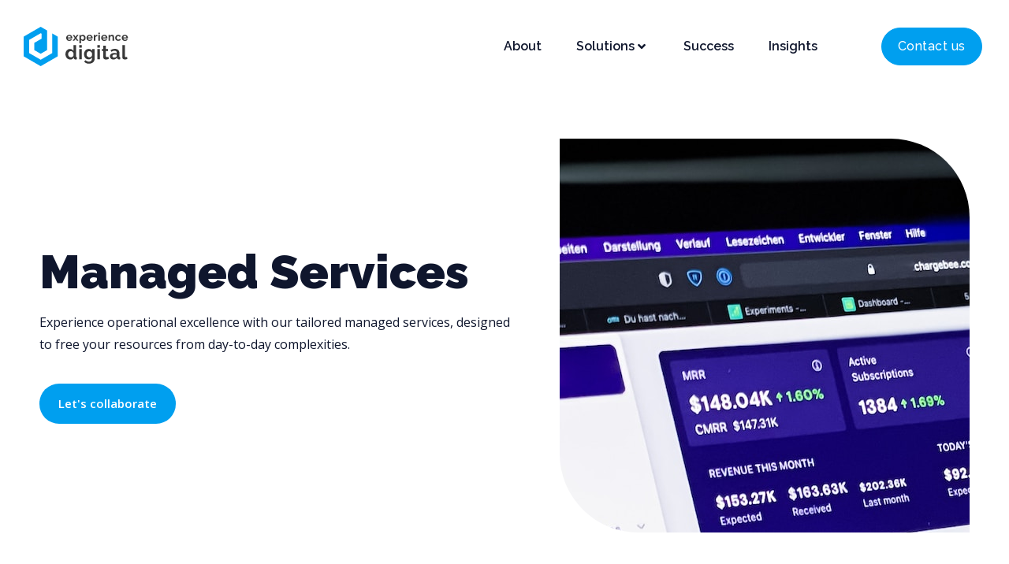

--- FILE ---
content_type: text/html; charset=UTF-8
request_url: https://experience.digital/services/managed-services/
body_size: 42304
content:
<!DOCTYPE html><html lang="en-AU"><head >	<meta charset="UTF-8" />
	<meta name="viewport" content="width=device-width, initial-scale=1" />
	<title>Managed Services &#8211; Experience Digital</title>
<meta name='robots' content='max-image-preview:large' />
	<style>img:is([sizes="auto" i], [sizes^="auto," i]) { contain-intrinsic-size: 3000px 1500px }</style>
	<link rel='dns-prefetch' href='//js.hs-scripts.com' />
<link rel='dns-prefetch' href='//www.googletagmanager.com' />
<link rel="alternate" type="application/rss+xml" title="Experience Digital &raquo; Feed" href="https://experience.digital/feed/" />
<link rel="alternate" type="application/rss+xml" title="Experience Digital &raquo; Comments Feed" href="https://experience.digital/comments/feed/" />
<script type="text/javascript">
/* <![CDATA[ */
window._wpemojiSettings = {"baseUrl":"https:\/\/s.w.org\/images\/core\/emoji\/16.0.1\/72x72\/","ext":".png","svgUrl":"https:\/\/s.w.org\/images\/core\/emoji\/16.0.1\/svg\/","svgExt":".svg","source":{"concatemoji":"https:\/\/experience.digital\/wp-includes\/js\/wp-emoji-release.min.js?ver=6.8.3"}};
/*! This file is auto-generated */
!function(s,n){var o,i,e;function c(e){try{var t={supportTests:e,timestamp:(new Date).valueOf()};sessionStorage.setItem(o,JSON.stringify(t))}catch(e){}}function p(e,t,n){e.clearRect(0,0,e.canvas.width,e.canvas.height),e.fillText(t,0,0);var t=new Uint32Array(e.getImageData(0,0,e.canvas.width,e.canvas.height).data),a=(e.clearRect(0,0,e.canvas.width,e.canvas.height),e.fillText(n,0,0),new Uint32Array(e.getImageData(0,0,e.canvas.width,e.canvas.height).data));return t.every(function(e,t){return e===a[t]})}function u(e,t){e.clearRect(0,0,e.canvas.width,e.canvas.height),e.fillText(t,0,0);for(var n=e.getImageData(16,16,1,1),a=0;a<n.data.length;a++)if(0!==n.data[a])return!1;return!0}function f(e,t,n,a){switch(t){case"flag":return n(e,"\ud83c\udff3\ufe0f\u200d\u26a7\ufe0f","\ud83c\udff3\ufe0f\u200b\u26a7\ufe0f")?!1:!n(e,"\ud83c\udde8\ud83c\uddf6","\ud83c\udde8\u200b\ud83c\uddf6")&&!n(e,"\ud83c\udff4\udb40\udc67\udb40\udc62\udb40\udc65\udb40\udc6e\udb40\udc67\udb40\udc7f","\ud83c\udff4\u200b\udb40\udc67\u200b\udb40\udc62\u200b\udb40\udc65\u200b\udb40\udc6e\u200b\udb40\udc67\u200b\udb40\udc7f");case"emoji":return!a(e,"\ud83e\udedf")}return!1}function g(e,t,n,a){var r="undefined"!=typeof WorkerGlobalScope&&self instanceof WorkerGlobalScope?new OffscreenCanvas(300,150):s.createElement("canvas"),o=r.getContext("2d",{willReadFrequently:!0}),i=(o.textBaseline="top",o.font="600 32px Arial",{});return e.forEach(function(e){i[e]=t(o,e,n,a)}),i}function t(e){var t=s.createElement("script");t.src=e,t.defer=!0,s.head.appendChild(t)}"undefined"!=typeof Promise&&(o="wpEmojiSettingsSupports",i=["flag","emoji"],n.supports={everything:!0,everythingExceptFlag:!0},e=new Promise(function(e){s.addEventListener("DOMContentLoaded",e,{once:!0})}),new Promise(function(t){var n=function(){try{var e=JSON.parse(sessionStorage.getItem(o));if("object"==typeof e&&"number"==typeof e.timestamp&&(new Date).valueOf()<e.timestamp+604800&&"object"==typeof e.supportTests)return e.supportTests}catch(e){}return null}();if(!n){if("undefined"!=typeof Worker&&"undefined"!=typeof OffscreenCanvas&&"undefined"!=typeof URL&&URL.createObjectURL&&"undefined"!=typeof Blob)try{var e="postMessage("+g.toString()+"("+[JSON.stringify(i),f.toString(),p.toString(),u.toString()].join(",")+"));",a=new Blob([e],{type:"text/javascript"}),r=new Worker(URL.createObjectURL(a),{name:"wpTestEmojiSupports"});return void(r.onmessage=function(e){c(n=e.data),r.terminate(),t(n)})}catch(e){}c(n=g(i,f,p,u))}t(n)}).then(function(e){for(var t in e)n.supports[t]=e[t],n.supports.everything=n.supports.everything&&n.supports[t],"flag"!==t&&(n.supports.everythingExceptFlag=n.supports.everythingExceptFlag&&n.supports[t]);n.supports.everythingExceptFlag=n.supports.everythingExceptFlag&&!n.supports.flag,n.DOMReady=!1,n.readyCallback=function(){n.DOMReady=!0}}).then(function(){return e}).then(function(){var e;n.supports.everything||(n.readyCallback(),(e=n.source||{}).concatemoji?t(e.concatemoji):e.wpemoji&&e.twemoji&&(t(e.twemoji),t(e.wpemoji)))}))}((window,document),window._wpemojiSettings);
/* ]]> */
</script>
<style id='wp-emoji-styles-inline-css' type='text/css'>

	img.wp-smiley, img.emoji {
		display: inline !important;
		border: none !important;
		box-shadow: none !important;
		height: 1em !important;
		width: 1em !important;
		margin: 0 0.07em !important;
		vertical-align: -0.1em !important;
		background: none !important;
		padding: 0 !important;
	}
</style>
<link rel='stylesheet' id='wp-block-library-css' href='https://experience.digital/wp-includes/css/dist/block-library/style.min.css?ver=6.8.3' type='text/css' media='all' />
<style id='wp-block-library-theme-inline-css' type='text/css'>
.wp-block-audio :where(figcaption){color:#555;font-size:13px;text-align:center}.is-dark-theme .wp-block-audio :where(figcaption){color:#ffffffa6}.wp-block-audio{margin:0 0 1em}.wp-block-code{border:1px solid #ccc;border-radius:4px;font-family:Menlo,Consolas,monaco,monospace;padding:.8em 1em}.wp-block-embed :where(figcaption){color:#555;font-size:13px;text-align:center}.is-dark-theme .wp-block-embed :where(figcaption){color:#ffffffa6}.wp-block-embed{margin:0 0 1em}.blocks-gallery-caption{color:#555;font-size:13px;text-align:center}.is-dark-theme .blocks-gallery-caption{color:#ffffffa6}:root :where(.wp-block-image figcaption){color:#555;font-size:13px;text-align:center}.is-dark-theme :root :where(.wp-block-image figcaption){color:#ffffffa6}.wp-block-image{margin:0 0 1em}.wp-block-pullquote{border-bottom:4px solid;border-top:4px solid;color:currentColor;margin-bottom:1.75em}.wp-block-pullquote cite,.wp-block-pullquote footer,.wp-block-pullquote__citation{color:currentColor;font-size:.8125em;font-style:normal;text-transform:uppercase}.wp-block-quote{border-left:.25em solid;margin:0 0 1.75em;padding-left:1em}.wp-block-quote cite,.wp-block-quote footer{color:currentColor;font-size:.8125em;font-style:normal;position:relative}.wp-block-quote:where(.has-text-align-right){border-left:none;border-right:.25em solid;padding-left:0;padding-right:1em}.wp-block-quote:where(.has-text-align-center){border:none;padding-left:0}.wp-block-quote.is-large,.wp-block-quote.is-style-large,.wp-block-quote:where(.is-style-plain){border:none}.wp-block-search .wp-block-search__label{font-weight:700}.wp-block-search__button{border:1px solid #ccc;padding:.375em .625em}:where(.wp-block-group.has-background){padding:1.25em 2.375em}.wp-block-separator.has-css-opacity{opacity:.4}.wp-block-separator{border:none;border-bottom:2px solid;margin-left:auto;margin-right:auto}.wp-block-separator.has-alpha-channel-opacity{opacity:1}.wp-block-separator:not(.is-style-wide):not(.is-style-dots){width:100px}.wp-block-separator.has-background:not(.is-style-dots){border-bottom:none;height:1px}.wp-block-separator.has-background:not(.is-style-wide):not(.is-style-dots){height:2px}.wp-block-table{margin:0 0 1em}.wp-block-table td,.wp-block-table th{word-break:normal}.wp-block-table :where(figcaption){color:#555;font-size:13px;text-align:center}.is-dark-theme .wp-block-table :where(figcaption){color:#ffffffa6}.wp-block-video :where(figcaption){color:#555;font-size:13px;text-align:center}.is-dark-theme .wp-block-video :where(figcaption){color:#ffffffa6}.wp-block-video{margin:0 0 1em}:root :where(.wp-block-template-part.has-background){margin-bottom:0;margin-top:0;padding:1.25em 2.375em}
</style>
<style id='classic-theme-styles-inline-css' type='text/css'>
/*! This file is auto-generated */
.wp-block-button__link{color:#fff;background-color:#32373c;border-radius:9999px;box-shadow:none;text-decoration:none;padding:calc(.667em + 2px) calc(1.333em + 2px);font-size:1.125em}.wp-block-file__button{background:#32373c;color:#fff;text-decoration:none}
</style>
<link rel='stylesheet' id='jet-engine-frontend-css' href='https://experience.digital/wp-content/plugins/jet-engine/assets/css/frontend.css?ver=3.7.9.1' type='text/css' media='all' />
<style id='global-styles-inline-css' type='text/css'>
:root{--wp--preset--aspect-ratio--square: 1;--wp--preset--aspect-ratio--4-3: 4/3;--wp--preset--aspect-ratio--3-4: 3/4;--wp--preset--aspect-ratio--3-2: 3/2;--wp--preset--aspect-ratio--2-3: 2/3;--wp--preset--aspect-ratio--16-9: 16/9;--wp--preset--aspect-ratio--9-16: 9/16;--wp--preset--color--black: #000000;--wp--preset--color--cyan-bluish-gray: #abb8c3;--wp--preset--color--white: #ffffff;--wp--preset--color--pale-pink: #f78da7;--wp--preset--color--vivid-red: #cf2e2e;--wp--preset--color--luminous-vivid-orange: #ff6900;--wp--preset--color--luminous-vivid-amber: #fcb900;--wp--preset--color--light-green-cyan: #7bdcb5;--wp--preset--color--vivid-green-cyan: #00d084;--wp--preset--color--pale-cyan-blue: #8ed1fc;--wp--preset--color--vivid-cyan-blue: #0693e3;--wp--preset--color--vivid-purple: #9b51e0;--wp--preset--gradient--vivid-cyan-blue-to-vivid-purple: linear-gradient(135deg,rgba(6,147,227,1) 0%,rgb(155,81,224) 100%);--wp--preset--gradient--light-green-cyan-to-vivid-green-cyan: linear-gradient(135deg,rgb(122,220,180) 0%,rgb(0,208,130) 100%);--wp--preset--gradient--luminous-vivid-amber-to-luminous-vivid-orange: linear-gradient(135deg,rgba(252,185,0,1) 0%,rgba(255,105,0,1) 100%);--wp--preset--gradient--luminous-vivid-orange-to-vivid-red: linear-gradient(135deg,rgba(255,105,0,1) 0%,rgb(207,46,46) 100%);--wp--preset--gradient--very-light-gray-to-cyan-bluish-gray: linear-gradient(135deg,rgb(238,238,238) 0%,rgb(169,184,195) 100%);--wp--preset--gradient--cool-to-warm-spectrum: linear-gradient(135deg,rgb(74,234,220) 0%,rgb(151,120,209) 20%,rgb(207,42,186) 40%,rgb(238,44,130) 60%,rgb(251,105,98) 80%,rgb(254,248,76) 100%);--wp--preset--gradient--blush-light-purple: linear-gradient(135deg,rgb(255,206,236) 0%,rgb(152,150,240) 100%);--wp--preset--gradient--blush-bordeaux: linear-gradient(135deg,rgb(254,205,165) 0%,rgb(254,45,45) 50%,rgb(107,0,62) 100%);--wp--preset--gradient--luminous-dusk: linear-gradient(135deg,rgb(255,203,112) 0%,rgb(199,81,192) 50%,rgb(65,88,208) 100%);--wp--preset--gradient--pale-ocean: linear-gradient(135deg,rgb(255,245,203) 0%,rgb(182,227,212) 50%,rgb(51,167,181) 100%);--wp--preset--gradient--electric-grass: linear-gradient(135deg,rgb(202,248,128) 0%,rgb(113,206,126) 100%);--wp--preset--gradient--midnight: linear-gradient(135deg,rgb(2,3,129) 0%,rgb(40,116,252) 100%);--wp--preset--font-size--small: 13px;--wp--preset--font-size--medium: 20px;--wp--preset--font-size--large: 36px;--wp--preset--font-size--x-large: 42px;--wp--preset--spacing--20: 0.44rem;--wp--preset--spacing--30: 0.67rem;--wp--preset--spacing--40: 1rem;--wp--preset--spacing--50: 1.5rem;--wp--preset--spacing--60: 2.25rem;--wp--preset--spacing--70: 3.38rem;--wp--preset--spacing--80: 5.06rem;--wp--preset--shadow--natural: 6px 6px 9px rgba(0, 0, 0, 0.2);--wp--preset--shadow--deep: 12px 12px 50px rgba(0, 0, 0, 0.4);--wp--preset--shadow--sharp: 6px 6px 0px rgba(0, 0, 0, 0.2);--wp--preset--shadow--outlined: 6px 6px 0px -3px rgba(255, 255, 255, 1), 6px 6px rgba(0, 0, 0, 1);--wp--preset--shadow--crisp: 6px 6px 0px rgba(0, 0, 0, 1);}:where(.is-layout-flex){gap: 0.5em;}:where(.is-layout-grid){gap: 0.5em;}body .is-layout-flex{display: flex;}.is-layout-flex{flex-wrap: wrap;align-items: center;}.is-layout-flex > :is(*, div){margin: 0;}body .is-layout-grid{display: grid;}.is-layout-grid > :is(*, div){margin: 0;}:where(.wp-block-columns.is-layout-flex){gap: 2em;}:where(.wp-block-columns.is-layout-grid){gap: 2em;}:where(.wp-block-post-template.is-layout-flex){gap: 1.25em;}:where(.wp-block-post-template.is-layout-grid){gap: 1.25em;}.has-black-color{color: var(--wp--preset--color--black) !important;}.has-cyan-bluish-gray-color{color: var(--wp--preset--color--cyan-bluish-gray) !important;}.has-white-color{color: var(--wp--preset--color--white) !important;}.has-pale-pink-color{color: var(--wp--preset--color--pale-pink) !important;}.has-vivid-red-color{color: var(--wp--preset--color--vivid-red) !important;}.has-luminous-vivid-orange-color{color: var(--wp--preset--color--luminous-vivid-orange) !important;}.has-luminous-vivid-amber-color{color: var(--wp--preset--color--luminous-vivid-amber) !important;}.has-light-green-cyan-color{color: var(--wp--preset--color--light-green-cyan) !important;}.has-vivid-green-cyan-color{color: var(--wp--preset--color--vivid-green-cyan) !important;}.has-pale-cyan-blue-color{color: var(--wp--preset--color--pale-cyan-blue) !important;}.has-vivid-cyan-blue-color{color: var(--wp--preset--color--vivid-cyan-blue) !important;}.has-vivid-purple-color{color: var(--wp--preset--color--vivid-purple) !important;}.has-black-background-color{background-color: var(--wp--preset--color--black) !important;}.has-cyan-bluish-gray-background-color{background-color: var(--wp--preset--color--cyan-bluish-gray) !important;}.has-white-background-color{background-color: var(--wp--preset--color--white) !important;}.has-pale-pink-background-color{background-color: var(--wp--preset--color--pale-pink) !important;}.has-vivid-red-background-color{background-color: var(--wp--preset--color--vivid-red) !important;}.has-luminous-vivid-orange-background-color{background-color: var(--wp--preset--color--luminous-vivid-orange) !important;}.has-luminous-vivid-amber-background-color{background-color: var(--wp--preset--color--luminous-vivid-amber) !important;}.has-light-green-cyan-background-color{background-color: var(--wp--preset--color--light-green-cyan) !important;}.has-vivid-green-cyan-background-color{background-color: var(--wp--preset--color--vivid-green-cyan) !important;}.has-pale-cyan-blue-background-color{background-color: var(--wp--preset--color--pale-cyan-blue) !important;}.has-vivid-cyan-blue-background-color{background-color: var(--wp--preset--color--vivid-cyan-blue) !important;}.has-vivid-purple-background-color{background-color: var(--wp--preset--color--vivid-purple) !important;}.has-black-border-color{border-color: var(--wp--preset--color--black) !important;}.has-cyan-bluish-gray-border-color{border-color: var(--wp--preset--color--cyan-bluish-gray) !important;}.has-white-border-color{border-color: var(--wp--preset--color--white) !important;}.has-pale-pink-border-color{border-color: var(--wp--preset--color--pale-pink) !important;}.has-vivid-red-border-color{border-color: var(--wp--preset--color--vivid-red) !important;}.has-luminous-vivid-orange-border-color{border-color: var(--wp--preset--color--luminous-vivid-orange) !important;}.has-luminous-vivid-amber-border-color{border-color: var(--wp--preset--color--luminous-vivid-amber) !important;}.has-light-green-cyan-border-color{border-color: var(--wp--preset--color--light-green-cyan) !important;}.has-vivid-green-cyan-border-color{border-color: var(--wp--preset--color--vivid-green-cyan) !important;}.has-pale-cyan-blue-border-color{border-color: var(--wp--preset--color--pale-cyan-blue) !important;}.has-vivid-cyan-blue-border-color{border-color: var(--wp--preset--color--vivid-cyan-blue) !important;}.has-vivid-purple-border-color{border-color: var(--wp--preset--color--vivid-purple) !important;}.has-vivid-cyan-blue-to-vivid-purple-gradient-background{background: var(--wp--preset--gradient--vivid-cyan-blue-to-vivid-purple) !important;}.has-light-green-cyan-to-vivid-green-cyan-gradient-background{background: var(--wp--preset--gradient--light-green-cyan-to-vivid-green-cyan) !important;}.has-luminous-vivid-amber-to-luminous-vivid-orange-gradient-background{background: var(--wp--preset--gradient--luminous-vivid-amber-to-luminous-vivid-orange) !important;}.has-luminous-vivid-orange-to-vivid-red-gradient-background{background: var(--wp--preset--gradient--luminous-vivid-orange-to-vivid-red) !important;}.has-very-light-gray-to-cyan-bluish-gray-gradient-background{background: var(--wp--preset--gradient--very-light-gray-to-cyan-bluish-gray) !important;}.has-cool-to-warm-spectrum-gradient-background{background: var(--wp--preset--gradient--cool-to-warm-spectrum) !important;}.has-blush-light-purple-gradient-background{background: var(--wp--preset--gradient--blush-light-purple) !important;}.has-blush-bordeaux-gradient-background{background: var(--wp--preset--gradient--blush-bordeaux) !important;}.has-luminous-dusk-gradient-background{background: var(--wp--preset--gradient--luminous-dusk) !important;}.has-pale-ocean-gradient-background{background: var(--wp--preset--gradient--pale-ocean) !important;}.has-electric-grass-gradient-background{background: var(--wp--preset--gradient--electric-grass) !important;}.has-midnight-gradient-background{background: var(--wp--preset--gradient--midnight) !important;}.has-small-font-size{font-size: var(--wp--preset--font-size--small) !important;}.has-medium-font-size{font-size: var(--wp--preset--font-size--medium) !important;}.has-large-font-size{font-size: var(--wp--preset--font-size--large) !important;}.has-x-large-font-size{font-size: var(--wp--preset--font-size--x-large) !important;}
:where(.wp-block-post-template.is-layout-flex){gap: 1.25em;}:where(.wp-block-post-template.is-layout-grid){gap: 1.25em;}
:where(.wp-block-columns.is-layout-flex){gap: 2em;}:where(.wp-block-columns.is-layout-grid){gap: 2em;}
:root :where(.wp-block-pullquote){font-size: 1.5em;line-height: 1.6;}
</style>
<link rel='stylesheet' id='typed-cursor-css' href='https://experience.digital/wp-content/plugins/animated-typing-effect/assets/css/cursor.css?ver=6.8.3' type='text/css' media='all' />
<link rel='stylesheet' id='jupiterx-popups-animation-css' href='https://experience.digital/wp-content/plugins/jupiterx-core/includes/extensions/raven/assets/lib/animate/animate.min.css?ver=4.12.0' type='text/css' media='all' />
<link rel='stylesheet' id='jupiterx-css' href='https://experience.digital/wp-content/uploads/jupiterx/compiler/jupiterx/b094995.css?ver=4.12.0' type='text/css' media='all' />
<link rel='stylesheet' id='jet-menu-public-styles-css' href='https://experience.digital/wp-content/plugins/jet-menu/assets/public/css/public.css?ver=2.4.17' type='text/css' media='all' />
<link rel='stylesheet' id='jet-popup-frontend-css' href='https://experience.digital/wp-content/plugins/jet-popup/assets/css/jet-popup-frontend.css?ver=2.0.20.1' type='text/css' media='all' />
<link rel='stylesheet' id='jupiterx-elements-dynamic-styles-css' href='https://experience.digital/wp-content/uploads/jupiterx/compiler/jupiterx-elements-dynamic-styles/e6836b0.css?ver=4.12.0' type='text/css' media='all' />
<link rel='stylesheet' id='elementor-frontend-css' href='https://experience.digital/wp-content/plugins/elementor/assets/css/frontend.min.css?ver=3.33.1' type='text/css' media='all' />
<style id='elementor-frontend-inline-css' type='text/css'>
.elementor-1240 .elementor-element.elementor-element-6769a808:not(.elementor-motion-effects-element-type-background), .elementor-1240 .elementor-element.elementor-element-6769a808 > .elementor-motion-effects-container > .elementor-motion-effects-layer{background-image:url("https://experience.digital/wp-content/uploads/2023/08/managed-services-header.jpg");}
</style>
<link rel='stylesheet' id='widget-image-css' href='https://experience.digital/wp-content/plugins/elementor/assets/css/widget-image.min.css?ver=3.33.1' type='text/css' media='all' />
<link rel='stylesheet' id='e-sticky-css' href='https://experience.digital/wp-content/plugins/elementor-pro/assets/css/modules/sticky.min.css?ver=3.33.1' type='text/css' media='all' />
<link rel='stylesheet' id='widget-heading-css' href='https://experience.digital/wp-content/plugins/elementor/assets/css/widget-heading.min.css?ver=3.33.1' type='text/css' media='all' />
<link rel='stylesheet' id='e-animation-grow-css' href='https://experience.digital/wp-content/plugins/elementor/assets/lib/animations/styles/e-animation-grow.min.css?ver=3.33.1' type='text/css' media='all' />
<link rel='stylesheet' id='widget-icon-box-css' href='https://experience.digital/wp-content/plugins/elementor/assets/css/widget-icon-box.min.css?ver=3.33.1' type='text/css' media='all' />
<link rel='stylesheet' id='widget-icon-list-css' href='https://experience.digital/wp-content/plugins/elementor/assets/css/widget-icon-list.min.css?ver=3.33.1' type='text/css' media='all' />
<link rel='stylesheet' id='widget-social-icons-css' href='https://experience.digital/wp-content/plugins/elementor/assets/css/widget-social-icons.min.css?ver=3.33.1' type='text/css' media='all' />
<link rel='stylesheet' id='e-apple-webkit-css' href='https://experience.digital/wp-content/plugins/elementor/assets/css/conditionals/apple-webkit.min.css?ver=3.33.1' type='text/css' media='all' />
<link rel='stylesheet' id='eael-general-css' href='https://experience.digital/wp-content/plugins/essential-addons-for-elementor-lite/assets/front-end/css/view/general.min.css?ver=6.5.1' type='text/css' media='all' />
<link rel='stylesheet' id='eael-1857-css' href='https://experience.digital/wp-content/uploads/essential-addons-elementor/eael-1857.css?ver=1695831736' type='text/css' media='all' />
<link rel='stylesheet' id='e-popup-css' href='https://experience.digital/wp-content/plugins/elementor-pro/assets/css/conditionals/popup.min.css?ver=3.33.1' type='text/css' media='all' />
<link rel='stylesheet' id='eael-1240-css' href='https://experience.digital/wp-content/uploads/essential-addons-elementor/eael-1240.css?ver=1695831736' type='text/css' media='all' />
<link rel='stylesheet' id='jet-elements-css' href='https://experience.digital/wp-content/plugins/jet-elements/assets/css/jet-elements.css?ver=2.7.12.1' type='text/css' media='all' />
<link rel='stylesheet' id='jet-carousel-css' href='https://experience.digital/wp-content/plugins/jet-elements/assets/css/addons/jet-carousel.css?ver=2.7.12.1' type='text/css' media='all' />
<link rel='stylesheet' id='jet-carousel-skin-css' href='https://experience.digital/wp-content/plugins/jet-elements/assets/css/skin/jet-carousel.css?ver=2.7.12.1' type='text/css' media='all' />
<link rel='stylesheet' id='jet-banner-css' href='https://experience.digital/wp-content/plugins/jet-elements/assets/css/addons/jet-banner.css?ver=2.7.12.1' type='text/css' media='all' />
<link rel='stylesheet' id='swiper-css' href='https://experience.digital/wp-content/plugins/elementor/assets/lib/swiper/v8/css/swiper.min.css?ver=8.4.5' type='text/css' media='all' />
<link rel='stylesheet' id='e-swiper-css' href='https://experience.digital/wp-content/plugins/elementor/assets/css/conditionals/e-swiper.min.css?ver=3.33.1' type='text/css' media='all' />
<link rel='stylesheet' id='widget-testimonial-carousel-css' href='https://experience.digital/wp-content/plugins/elementor-pro/assets/css/widget-testimonial-carousel.min.css?ver=3.33.1' type='text/css' media='all' />
<link rel='stylesheet' id='widget-carousel-module-base-css' href='https://experience.digital/wp-content/plugins/elementor-pro/assets/css/widget-carousel-module-base.min.css?ver=3.33.1' type='text/css' media='all' />
<link rel='stylesheet' id='elementor-icons-css' href='https://experience.digital/wp-content/plugins/elementor/assets/lib/eicons/css/elementor-icons.min.css?ver=5.44.0' type='text/css' media='all' />
<style id='elementor-icons-inline-css' type='text/css'>

		.elementor-add-new-section .elementor-add-templately-promo-button{
            background-color: #5d4fff;
            background-image: url(https://experience.digital/wp-content/plugins/essential-addons-for-elementor-lite/assets/admin/images/templately/logo-icon.svg);
            background-repeat: no-repeat;
            background-position: center center;
            position: relative;
        }
        
		.elementor-add-new-section .elementor-add-templately-promo-button > i{
            height: 12px;
        }
        
        body .elementor-add-new-section .elementor-add-section-area-button {
            margin-left: 0;
        }

		.elementor-add-new-section .elementor-add-templately-promo-button{
            background-color: #5d4fff;
            background-image: url(https://experience.digital/wp-content/plugins/essential-addons-for-elementor-lite/assets/admin/images/templately/logo-icon.svg);
            background-repeat: no-repeat;
            background-position: center center;
            position: relative;
        }
        
		.elementor-add-new-section .elementor-add-templately-promo-button > i{
            height: 12px;
        }
        
        body .elementor-add-new-section .elementor-add-section-area-button {
            margin-left: 0;
        }

		.elementor-add-new-section .elementor-add-templately-promo-button{
            background-color: #5d4fff;
            background-image: url(https://experience.digital/wp-content/plugins/essential-addons-for-elementor-lite/assets/admin/images/templately/logo-icon.svg);
            background-repeat: no-repeat;
            background-position: center center;
            position: relative;
        }
        
		.elementor-add-new-section .elementor-add-templately-promo-button > i{
            height: 12px;
        }
        
        body .elementor-add-new-section .elementor-add-section-area-button {
            margin-left: 0;
        }

		.elementor-add-new-section .elementor-add-templately-promo-button{
            background-color: #5d4fff;
            background-image: url(https://experience.digital/wp-content/plugins/essential-addons-for-elementor-lite/assets/admin/images/templately/logo-icon.svg);
            background-repeat: no-repeat;
            background-position: center center;
            position: relative;
        }
        
		.elementor-add-new-section .elementor-add-templately-promo-button > i{
            height: 12px;
        }
        
        body .elementor-add-new-section .elementor-add-section-area-button {
            margin-left: 0;
        }
</style>
<link rel='stylesheet' id='font-awesome-css' href='https://experience.digital/wp-content/plugins/elementor/assets/lib/font-awesome/css/font-awesome.min.css?ver=4.7.0' type='text/css' media='all' />
<link rel='stylesheet' id='jupiterx-core-raven-frontend-css' href='https://experience.digital/wp-content/plugins/jupiterx-core/includes/extensions/raven/assets/css/frontend.min.css?ver=6.8.3' type='text/css' media='all' />
<link rel='stylesheet' id='elementor-post-8-css' href='https://experience.digital/wp-content/uploads/elementor/css/post-8.css?ver=1766721847' type='text/css' media='all' />
<link rel='stylesheet' id='jet-blog-css' href='https://experience.digital/wp-content/plugins/jet-blog/assets/css/jet-blog.css?ver=2.4.7' type='text/css' media='all' />
<link rel='stylesheet' id='jet-tabs-frontend-css' href='https://experience.digital/wp-content/plugins/jet-tabs/assets/css/jet-tabs-frontend.css?ver=2.2.12' type='text/css' media='all' />
<link rel='stylesheet' id='jet-tricks-frontend-css' href='https://experience.digital/wp-content/plugins/jet-tricks/assets/css/jet-tricks-frontend.css?ver=1.5.9' type='text/css' media='all' />
<link rel='stylesheet' id='flatpickr-css' href='https://experience.digital/wp-content/plugins/elementor/assets/lib/flatpickr/flatpickr.min.css?ver=4.6.13' type='text/css' media='all' />
<link rel='stylesheet' id='elementor-post-450-css' href='https://experience.digital/wp-content/uploads/elementor/css/post-450.css?ver=1766721847' type='text/css' media='all' />
<link rel='stylesheet' id='font-awesome-5-all-css' href='https://experience.digital/wp-content/plugins/elementor/assets/lib/font-awesome/css/all.min.css?ver=3.33.1' type='text/css' media='all' />
<link rel='stylesheet' id='font-awesome-4-shim-css' href='https://experience.digital/wp-content/plugins/elementor/assets/lib/font-awesome/css/v4-shims.min.css?ver=3.33.1' type='text/css' media='all' />
<link rel='stylesheet' id='elementor-post-401-css' href='https://experience.digital/wp-content/uploads/elementor/css/post-401.css?ver=1766721847' type='text/css' media='all' />
<link rel='stylesheet' id='elementor-post-1857-css' href='https://experience.digital/wp-content/uploads/elementor/css/post-1857.css?ver=1766721842' type='text/css' media='all' />
<link rel='stylesheet' id='elementor-post-1240-css' href='https://experience.digital/wp-content/uploads/elementor/css/post-1240.css?ver=1766721846' type='text/css' media='all' />
<link rel='stylesheet' id='elementor-post-687-css' href='https://experience.digital/wp-content/uploads/elementor/css/post-687.css?ver=1766723366' type='text/css' media='all' />
<link rel='stylesheet' id='dashicons-css' href='https://experience.digital/wp-includes/css/dashicons.min.css?ver=6.8.3' type='text/css' media='all' />
<link rel='stylesheet' id='elementor-gf-raleway-css' href='https://fonts.googleapis.com/css?family=Raleway:100,100italic,200,200italic,300,300italic,400,400italic,500,500italic,600,600italic,700,700italic,800,800italic,900,900italic&#038;display=auto' type='text/css' media='all' />
<link rel='stylesheet' id='elementor-gf-robotoslab-css' href='https://fonts.googleapis.com/css?family=Roboto+Slab:100,100italic,200,200italic,300,300italic,400,400italic,500,500italic,600,600italic,700,700italic,800,800italic,900,900italic&#038;display=auto' type='text/css' media='all' />
<link rel='stylesheet' id='elementor-gf-opensans-css' href='https://fonts.googleapis.com/css?family=Open+Sans:100,100italic,200,200italic,300,300italic,400,400italic,500,500italic,600,600italic,700,700italic,800,800italic,900,900italic&#038;display=auto' type='text/css' media='all' />
<link rel='stylesheet' id='elementor-icons-shared-0-css' href='https://experience.digital/wp-content/plugins/elementor/assets/lib/font-awesome/css/fontawesome.min.css?ver=5.15.3' type='text/css' media='all' />
<link rel='stylesheet' id='elementor-icons-fa-solid-css' href='https://experience.digital/wp-content/plugins/elementor/assets/lib/font-awesome/css/solid.min.css?ver=5.15.3' type='text/css' media='all' />
<link rel='stylesheet' id='elementor-icons-fa-brands-css' href='https://experience.digital/wp-content/plugins/elementor/assets/lib/font-awesome/css/brands.min.css?ver=5.15.3' type='text/css' media='all' />
<script type="text/javascript" src="https://experience.digital/wp-includes/js/jquery/jquery.min.js?ver=3.7.1" id="jquery-core-js"></script>
<script type="text/javascript" src="https://experience.digital/wp-includes/js/jquery/jquery-migrate.min.js?ver=3.4.1" id="jquery-migrate-js"></script>
<script type="text/javascript" src="https://www.googletagmanager.com/gtag/js?id=UA-32994343-6&#039; async=&#039;async" id="jupiterx-gtag-script-js"></script>
<script type="text/javascript" id="jupiterx-gtag-script-js-after">
/* <![CDATA[ */
	
		window.dataLayer = window.dataLayer || [];
		function gtag(){dataLayer.push(arguments);}
		gtag('js', new Date());
					gtag('config', 'UA-32994343-6', { 'anonymize_ip': true });
			
	
/* ]]> */
</script>
<script type="text/javascript" src="https://experience.digital/wp-content/themes/jupiterx/lib/assets/dist/js/utils.min.js?ver=4.12.0" id="jupiterx-utils-js"></script>
<script type="text/javascript" src="https://experience.digital/wp-content/plugins/elementor/assets/lib/font-awesome/js/v4-shims.min.js?ver=3.33.1" id="font-awesome-4-shim-js"></script>

<!-- Google tag (gtag.js) snippet added by Site Kit -->
<!-- Google Analytics snippet added by Site Kit -->
<script type="text/javascript" src="https://www.googletagmanager.com/gtag/js?id=G-4V6H6WX7XK" id="google_gtagjs-js" async></script>
<script type="text/javascript" id="google_gtagjs-js-after">
/* <![CDATA[ */
window.dataLayer = window.dataLayer || [];function gtag(){dataLayer.push(arguments);}
gtag("set","linker",{"domains":["experience.digital"]});
gtag("js", new Date());
gtag("set", "developer_id.dZTNiMT", true);
gtag("config", "G-4V6H6WX7XK");
/* ]]> */
</script>
<link rel="https://api.w.org/" href="https://experience.digital/wp-json/" /><link rel="alternate" title="JSON" type="application/json" href="https://experience.digital/wp-json/wp/v2/services/3498" /><link rel="EditURI" type="application/rsd+xml" title="RSD" href="https://experience.digital/xmlrpc.php?rsd" />
<meta name="generator" content="WordPress 6.8.3" />
<link rel="canonical" href="https://experience.digital/services/managed-services/" />
<link rel='shortlink' href='https://experience.digital/?p=3498' />
<link rel="alternate" title="oEmbed (JSON)" type="application/json+oembed" href="https://experience.digital/wp-json/oembed/1.0/embed?url=https%3A%2F%2Fexperience.digital%2Fservices%2Fmanaged-services%2F" />
<link rel="alternate" title="oEmbed (XML)" type="text/xml+oembed" href="https://experience.digital/wp-json/oembed/1.0/embed?url=https%3A%2F%2Fexperience.digital%2Fservices%2Fmanaged-services%2F&#038;format=xml" />
<style id="essential-blocks-global-styles">
            :root {
                --eb-global-primary-color: #101828;
--eb-global-secondary-color: #475467;
--eb-global-tertiary-color: #98A2B3;
--eb-global-text-color: #475467;
--eb-global-heading-color: #1D2939;
--eb-global-link-color: #444CE7;
--eb-global-background-color: #F9FAFB;
--eb-global-button-text-color: #FFFFFF;
--eb-global-button-background-color: #101828;
--eb-gradient-primary-color: linear-gradient(90deg, hsla(259, 84%, 78%, 1) 0%, hsla(206, 67%, 75%, 1) 100%);
--eb-gradient-secondary-color: linear-gradient(90deg, hsla(18, 76%, 85%, 1) 0%, hsla(203, 69%, 84%, 1) 100%);
--eb-gradient-tertiary-color: linear-gradient(90deg, hsla(248, 21%, 15%, 1) 0%, hsla(250, 14%, 61%, 1) 100%);
--eb-gradient-background-color: linear-gradient(90deg, rgb(250, 250, 250) 0%, rgb(233, 233, 233) 49%, rgb(244, 243, 243) 100%);

                --eb-tablet-breakpoint: 1024px;
--eb-mobile-breakpoint: 767px;

            }
            
            
        </style><meta name="generator" content="Site Kit by Google 1.166.0" />			<!-- DO NOT COPY THIS SNIPPET! Start of Page Analytics Tracking for HubSpot WordPress plugin v11.3.21-->
			<script class="hsq-set-content-id" data-content-id="blog-post">
				var _hsq = _hsq || [];
				_hsq.push(["setContentType", "blog-post"]);
			</script>
			<!-- DO NOT COPY THIS SNIPPET! End of Page Analytics Tracking for HubSpot WordPress plugin -->
			<meta name="generator" content="Elementor 3.33.1; features: additional_custom_breakpoints; settings: css_print_method-external, google_font-enabled, font_display-auto">
<!-- Google tag (gtag.js) --> 
<script async src="https://www.googletagmanager.com/gtag/js?id=G-JFZ19EY9EL"></script> 
<script>   window.dataLayer = window.dataLayer || [];   
	function gtag(){dataLayer.push(arguments);}   
	gtag('js', new Date());   
 
gtag('config', 'G-JFZ19EY9EL'); 
</script>
			<style>
				.e-con.e-parent:nth-of-type(n+4):not(.e-lazyloaded):not(.e-no-lazyload),
				.e-con.e-parent:nth-of-type(n+4):not(.e-lazyloaded):not(.e-no-lazyload) * {
					background-image: none !important;
				}
				@media screen and (max-height: 1024px) {
					.e-con.e-parent:nth-of-type(n+3):not(.e-lazyloaded):not(.e-no-lazyload),
					.e-con.e-parent:nth-of-type(n+3):not(.e-lazyloaded):not(.e-no-lazyload) * {
						background-image: none !important;
					}
				}
				@media screen and (max-height: 640px) {
					.e-con.e-parent:nth-of-type(n+2):not(.e-lazyloaded):not(.e-no-lazyload),
					.e-con.e-parent:nth-of-type(n+2):not(.e-lazyloaded):not(.e-no-lazyload) * {
						background-image: none !important;
					}
				}
			</style>
			
<!-- Google Tag Manager snippet added by Site Kit -->
<script type="text/javascript">
/* <![CDATA[ */

			( function( w, d, s, l, i ) {
				w[l] = w[l] || [];
				w[l].push( {'gtm.start': new Date().getTime(), event: 'gtm.js'} );
				var f = d.getElementsByTagName( s )[0],
					j = d.createElement( s ), dl = l != 'dataLayer' ? '&l=' + l : '';
				j.async = true;
				j.src = 'https://www.googletagmanager.com/gtm.js?id=' + i + dl;
				f.parentNode.insertBefore( j, f );
			} )( window, document, 'script', 'dataLayer', 'GTM-WXXN75PX' );
			
/* ]]> */
</script>

<!-- End Google Tag Manager snippet added by Site Kit -->
<link rel="icon" href="https://experience.digital/wp-content/uploads/2022/05/ED-Logo-Icon.svg" sizes="32x32" />
<link rel="icon" href="https://experience.digital/wp-content/uploads/2022/05/ED-Logo-Icon.svg" sizes="192x192" />
<link rel="apple-touch-icon" href="https://experience.digital/wp-content/uploads/2022/05/ED-Logo-Icon.svg" />
<meta name="msapplication-TileImage" content="https://experience.digital/wp-content/uploads/2022/05/ED-Logo-Icon.svg" />
</head><body class="wp-singular services-template-default single single-services postid-3498 wp-theme-jupiterx wp-child-theme-jupiterx-child no-js jet-mega-menu-location elementor-page-1240 elementor-default elementor-template-full-width elementor-kit-8" itemscope="itemscope" itemtype="http://schema.org/WebPage">		<!-- Google Tag Manager (noscript) snippet added by Site Kit -->
		<noscript>
			<iframe src="https://www.googletagmanager.com/ns.html?id=GTM-WXXN75PX" height="0" width="0" style="display:none;visibility:hidden"></iframe>
		</noscript>
		<!-- End Google Tag Manager (noscript) snippet added by Site Kit -->
		<a class="jupiterx-a11y jupiterx-a11y-skip-navigation-link" href="#jupiterx-main">Skip to content</a><div class="jupiterx-site"><header class="jupiterx-header" data-jupiterx-settings="{&quot;breakpoint&quot;:&quot;767.98&quot;,&quot;behavior&quot;:&quot;&quot;}" role="banner" itemscope="itemscope" itemtype="http://schema.org/WPHeader">		<header data-elementor-type="header" data-elementor-id="450" class="elementor elementor-450 elementor-location-header" data-elementor-post-type="elementor_library">
					<header class="elementor-section elementor-top-section elementor-element elementor-element-69c60beb elementor-section-full_width elementor-section-content-middle sticky-header elementor-hidden-tablet elementor-hidden-mobile elementor-section-height-default elementor-section-height-default" data-id="69c60beb" data-element_type="section" data-settings="{&quot;jet_parallax_layout_list&quot;:[],&quot;sticky&quot;:&quot;top&quot;,&quot;sticky_on&quot;:[&quot;widescreen&quot;,&quot;desktop&quot;],&quot;sticky_effects_offset&quot;:40,&quot;sticky_offset&quot;:0,&quot;sticky_anchor_link_offset&quot;:0}">
						<div class="elementor-container elementor-column-gap-no">
					<div class="elementor-column elementor-col-33 elementor-top-column elementor-element elementor-element-4169cd55" data-id="4169cd55" data-element_type="column">
			<div class="elementor-widget-wrap elementor-element-populated">
						<div class="elementor-element elementor-element-5628e156 header-logo elementor-widget elementor-widget-image" data-id="5628e156" data-element_type="widget" data-widget_type="image.default">
				<div class="elementor-widget-container">
																<a href="https://experience.digital">
							<img width="133" height="50" src="https://experience.digital/wp-content/uploads/2022/05/ED-Logo.svg" class="attachment-full size-full wp-image-457" alt="Experience Digital Logo" />								</a>
															</div>
				</div>
					</div>
		</div>
				<div class="elementor-column elementor-col-33 elementor-top-column elementor-element elementor-element-e297582" data-id="e297582" data-element_type="column">
			<div class="elementor-widget-wrap elementor-element-populated">
						<div class="elementor-element elementor-element-dab2fa7 elementor-widget__width-auto elementor-widget-tablet__width-inherit elementor-widget elementor-widget-jet-mega-menu" data-id="dab2fa7" data-element_type="widget" data-widget_type="jet-mega-menu.default">
				<div class="elementor-widget-container">
					<div class="jet-mega-menu jet-mega-menu--layout-horizontal jet-mega-menu--sub-position-left jet-mega-menu--dropdown-layout-default jet-mega-menu--dropdown-position-left jet-mega-menu--animation-fade jet-mega-menu--location-elementor    jet-mega-menu--fill-svg-icons" data-settings='{"menuId":"5","menuUniqId":"6972345bd0dbc","rollUp":false,"megaAjaxLoad":false,"layout":"horizontal","subEvent":"hover","subCloseBehavior":"mouseleave","mouseLeaveDelay":500,"subTrigger":"item","subPosition":"left","megaWidthType":"container","megaWidthSelector":"","breakpoint":1025,"signatures":{"template_471":{"id":471,"signature":"d27f44527943e3b378203ffe25939260"}}}'><div class="jet-mega-menu-toggle" role="button" tabindex="0" aria-label="Open/Close Menu"><div class="jet-mega-menu-toggle-icon jet-mega-menu-toggle-icon--default-state"><i class="fas fa-bars"></i></div><div class="jet-mega-menu-toggle-icon jet-mega-menu-toggle-icon--opened-state"><i class="fas fa-times"></i></div></div><nav class="jet-mega-menu-container" aria-label="Main nav"><ul class="jet-mega-menu-list"><li id="jet-mega-menu-item-777" class="jet-mega-menu-item jet-mega-menu-item-type-post_type jet-mega-menu-item-object-page jet-mega-menu-item--default jet-mega-menu-item--top-level jet-mega-menu-item-777"><div class="jet-mega-menu-item__inner"><a href="https://experience.digital/about/" class="jet-mega-menu-item__link jet-mega-menu-item__link--top-level"><div class="jet-mega-menu-item__title"><div class="jet-mega-menu-item__label">About</div></div></a></div></li>
<li id="jet-mega-menu-item-460" class="jet-mega-menu-item jet-mega-menu-item-type-custom jet-mega-menu-item-object-custom jet-mega-menu-item--mega jet-mega-menu-item-has-children jet-mega-menu-item--top-level jet-mega-menu-item-460"><div class="jet-mega-menu-item__inner" role="button" tabindex="0" aria-haspopup="true" aria-expanded="false" aria-label="Solutions"><a href="#" class="jet-mega-menu-item__link jet-mega-menu-item__link--top-level"><div class="jet-mega-menu-item__title"><div class="jet-mega-menu-item__label">Solutions</div></div></a><div class="jet-mega-menu-item__dropdown"><i class="fas fa-angle-down"></i></div></div><div class="jet-mega-menu-mega-container" data-template-id="471" data-template-content="elementor" data-position="default"><div class="jet-mega-menu-mega-container__inner"><style>.elementor-471 .elementor-element.elementor-element-b183e4c:not(.elementor-motion-effects-element-type-background), .elementor-471 .elementor-element.elementor-element-b183e4c > .elementor-motion-effects-container > .elementor-motion-effects-layer{background-color:var( --e-global-color-text );}.elementor-471 .elementor-element.elementor-element-b183e4c > .elementor-container{max-width:1200px;}.elementor-471 .elementor-element.elementor-element-b183e4c{transition:background 0.3s, border 0.3s, border-radius 0.3s, box-shadow 0.3s;margin-top:-10px;margin-bottom:0px;padding:2rem 0rem 2rem 0rem;}.elementor-471 .elementor-element.elementor-element-b183e4c > .elementor-background-overlay{transition:background 0.3s, border-radius 0.3s, opacity 0.3s;}.elementor-bc-flex-widget .elementor-471 .elementor-element.elementor-element-ee75834.elementor-column:not(.raven-column-flex-vertical) .elementor-widget-wrap{align-items:center;}.elementor-471 .elementor-element.elementor-element-ee75834.elementor-column.elementor-element[data-element_type="column"]:not(.raven-column-flex-vertical) > .elementor-widget-wrap.elementor-element-populated{align-content:center;align-items:center;}.elementor-471 .elementor-element.elementor-element-ee75834.elementor-column.elementor-element[data-element_type="column"].raven-column-flex-vertical > .elementor-widget-wrap.elementor-element-populated{justify-content:center;}.elementor-widget-heading .elementor-heading-title{font-family:var( --e-global-typography-primary-font-family ), Sans-serif;font-weight:var( --e-global-typography-primary-font-weight );line-height:var( --e-global-typography-primary-line-height );color:var( --e-global-color-primary );}.elementor-471 .elementor-element.elementor-element-5543a08 > .elementor-widget-container{padding:0em 0em 0em 0em;}.elementor-471 .elementor-element.elementor-element-5543a08 .elementor-heading-title{font-family:"Raleway", Sans-serif;font-weight:800;color:#FFFFFF;}.elementor-471 .elementor-element.elementor-element-ebe24d6 > .elementor-widget-wrap > .elementor-widget:not(.elementor-widget__width-auto):not(.elementor-widget__width-initial):not(:last-child):not(.elementor-absolute){margin-bottom:12px;}.elementor-471 .elementor-element.elementor-element-04d4600 .elementor-heading-title{font-family:"Raleway", Sans-serif;font-size:22px;font-weight:600;color:var( --e-global-color-5e00165 );}.elementor-widget-icon-list .elementor-icon-list-item:not(:last-child):after{border-color:var( --e-global-color-text );}.elementor-widget-icon-list .elementor-icon-list-icon i{color:var( --e-global-color-primary );}.elementor-widget-icon-list .elementor-icon-list-icon svg{fill:var( --e-global-color-primary );}.elementor-widget-icon-list .elementor-icon-list-item > .elementor-icon-list-text, .elementor-widget-icon-list .elementor-icon-list-item > a{font-family:var( --e-global-typography-text-font-family ), Sans-serif;font-size:var( --e-global-typography-text-font-size );font-weight:var( --e-global-typography-text-font-weight );line-height:var( --e-global-typography-text-line-height );}.elementor-widget-icon-list .elementor-icon-list-text{color:var( --e-global-color-secondary );}.elementor-471 .elementor-element.elementor-element-00279f8 > .elementor-widget-container{padding:0em 0em 1em 0em;}.elementor-471 .elementor-element.elementor-element-00279f8 .elementor-icon-list-items:not(.elementor-inline-items) .elementor-icon-list-item:not(:last-child){padding-block-end:calc(4px/2);}.elementor-471 .elementor-element.elementor-element-00279f8 .elementor-icon-list-items:not(.elementor-inline-items) .elementor-icon-list-item:not(:first-child){margin-block-start:calc(4px/2);}.elementor-471 .elementor-element.elementor-element-00279f8 .elementor-icon-list-items.elementor-inline-items .elementor-icon-list-item{margin-inline:calc(4px/2);}.elementor-471 .elementor-element.elementor-element-00279f8 .elementor-icon-list-items.elementor-inline-items{margin-inline:calc(-4px/2);}.elementor-471 .elementor-element.elementor-element-00279f8 .elementor-icon-list-items.elementor-inline-items .elementor-icon-list-item:after{inset-inline-end:calc(-4px/2);}.elementor-471 .elementor-element.elementor-element-00279f8 .elementor-icon-list-icon i{transition:color 0.3s;}.elementor-471 .elementor-element.elementor-element-00279f8 .elementor-icon-list-icon svg{transition:fill 0.3s;}.elementor-471 .elementor-element.elementor-element-00279f8{--e-icon-list-icon-size:14px;--icon-vertical-offset:0px;}.elementor-471 .elementor-element.elementor-element-00279f8 .elementor-icon-list-item > .elementor-icon-list-text, .elementor-471 .elementor-element.elementor-element-00279f8 .elementor-icon-list-item > a{font-family:"Open Sans", Sans-serif;font-weight:400;line-height:1.8em;}.elementor-471 .elementor-element.elementor-element-00279f8 .elementor-icon-list-text{color:var( --e-global-color-primary );transition:color 0.3s;}.elementor-471 .elementor-element.elementor-element-00279f8 .elementor-icon-list-item:hover .elementor-icon-list-text{color:var( --e-global-color-5e00165 );}.elementor-471 .elementor-element.elementor-element-c249566 .elementor-heading-title{font-family:"Raleway", Sans-serif;font-size:22px;font-weight:600;color:var( --e-global-color-5e00165 );}.elementor-471 .elementor-element.elementor-element-6bd0380 > .elementor-widget-container{padding:0em 0em 0em 0em;}.elementor-471 .elementor-element.elementor-element-6bd0380 .elementor-icon-list-items:not(.elementor-inline-items) .elementor-icon-list-item:not(:last-child){padding-block-end:calc(3px/2);}.elementor-471 .elementor-element.elementor-element-6bd0380 .elementor-icon-list-items:not(.elementor-inline-items) .elementor-icon-list-item:not(:first-child){margin-block-start:calc(3px/2);}.elementor-471 .elementor-element.elementor-element-6bd0380 .elementor-icon-list-items.elementor-inline-items .elementor-icon-list-item{margin-inline:calc(3px/2);}.elementor-471 .elementor-element.elementor-element-6bd0380 .elementor-icon-list-items.elementor-inline-items{margin-inline:calc(-3px/2);}.elementor-471 .elementor-element.elementor-element-6bd0380 .elementor-icon-list-items.elementor-inline-items .elementor-icon-list-item:after{inset-inline-end:calc(-3px/2);}.elementor-471 .elementor-element.elementor-element-6bd0380 .elementor-icon-list-icon i{transition:color 0.3s;}.elementor-471 .elementor-element.elementor-element-6bd0380 .elementor-icon-list-icon svg{transition:fill 0.3s;}.elementor-471 .elementor-element.elementor-element-6bd0380{--e-icon-list-icon-size:14px;--icon-vertical-offset:0px;}.elementor-471 .elementor-element.elementor-element-6bd0380 .elementor-icon-list-item > .elementor-icon-list-text, .elementor-471 .elementor-element.elementor-element-6bd0380 .elementor-icon-list-item > a{font-family:"Open Sans", Sans-serif;font-weight:400;line-height:1.8em;}.elementor-471 .elementor-element.elementor-element-6bd0380 .elementor-icon-list-text{color:var( --e-global-color-primary );transition:color 0.3s;}.elementor-471 .elementor-element.elementor-element-6bd0380 .elementor-icon-list-item:hover .elementor-icon-list-text{color:var( --e-global-color-5e00165 );}.elementor-471 .elementor-element.elementor-element-6032f13 > .elementor-widget-wrap > .elementor-widget:not(.elementor-widget__width-auto):not(.elementor-widget__width-initial):not(:last-child):not(.elementor-absolute){margin-bottom:12px;}.elementor-471 .elementor-element.elementor-element-c0ed5cf .elementor-heading-title{font-family:"Raleway", Sans-serif;font-size:22px;font-weight:600;color:var( --e-global-color-5e00165 );}.elementor-471 .elementor-element.elementor-element-efca57b > .elementor-widget-container{padding:0em 0em 1em 0em;}.elementor-471 .elementor-element.elementor-element-efca57b .elementor-icon-list-items:not(.elementor-inline-items) .elementor-icon-list-item:not(:last-child){padding-block-end:calc(3px/2);}.elementor-471 .elementor-element.elementor-element-efca57b .elementor-icon-list-items:not(.elementor-inline-items) .elementor-icon-list-item:not(:first-child){margin-block-start:calc(3px/2);}.elementor-471 .elementor-element.elementor-element-efca57b .elementor-icon-list-items.elementor-inline-items .elementor-icon-list-item{margin-inline:calc(3px/2);}.elementor-471 .elementor-element.elementor-element-efca57b .elementor-icon-list-items.elementor-inline-items{margin-inline:calc(-3px/2);}.elementor-471 .elementor-element.elementor-element-efca57b .elementor-icon-list-items.elementor-inline-items .elementor-icon-list-item:after{inset-inline-end:calc(-3px/2);}.elementor-471 .elementor-element.elementor-element-efca57b .elementor-icon-list-icon i{transition:color 0.3s;}.elementor-471 .elementor-element.elementor-element-efca57b .elementor-icon-list-icon svg{transition:fill 0.3s;}.elementor-471 .elementor-element.elementor-element-efca57b{--e-icon-list-icon-size:14px;--icon-vertical-offset:0px;}.elementor-471 .elementor-element.elementor-element-efca57b .elementor-icon-list-item > .elementor-icon-list-text, .elementor-471 .elementor-element.elementor-element-efca57b .elementor-icon-list-item > a{font-family:"Open Sans", Sans-serif;font-weight:400;line-height:1.8em;}.elementor-471 .elementor-element.elementor-element-efca57b .elementor-icon-list-text{color:var( --e-global-color-primary );transition:color 0.3s;}.elementor-471 .elementor-element.elementor-element-efca57b .elementor-icon-list-item:hover .elementor-icon-list-text{color:var( --e-global-color-5e00165 );}.elementor-471 .elementor-element.elementor-element-84f9018 .elementor-heading-title{font-family:"Raleway", Sans-serif;font-size:22px;font-weight:600;color:var( --e-global-color-5e00165 );}.elementor-471 .elementor-element.elementor-element-439e3a9 > .elementor-widget-container{padding:0em 0em 1em 0em;}.elementor-471 .elementor-element.elementor-element-439e3a9 .elementor-icon-list-items:not(.elementor-inline-items) .elementor-icon-list-item:not(:last-child){padding-block-end:calc(3px/2);}.elementor-471 .elementor-element.elementor-element-439e3a9 .elementor-icon-list-items:not(.elementor-inline-items) .elementor-icon-list-item:not(:first-child){margin-block-start:calc(3px/2);}.elementor-471 .elementor-element.elementor-element-439e3a9 .elementor-icon-list-items.elementor-inline-items .elementor-icon-list-item{margin-inline:calc(3px/2);}.elementor-471 .elementor-element.elementor-element-439e3a9 .elementor-icon-list-items.elementor-inline-items{margin-inline:calc(-3px/2);}.elementor-471 .elementor-element.elementor-element-439e3a9 .elementor-icon-list-items.elementor-inline-items .elementor-icon-list-item:after{inset-inline-end:calc(-3px/2);}.elementor-471 .elementor-element.elementor-element-439e3a9 .elementor-icon-list-icon i{transition:color 0.3s;}.elementor-471 .elementor-element.elementor-element-439e3a9 .elementor-icon-list-icon svg{transition:fill 0.3s;}.elementor-471 .elementor-element.elementor-element-439e3a9{--e-icon-list-icon-size:14px;--icon-vertical-offset:0px;}.elementor-471 .elementor-element.elementor-element-439e3a9 .elementor-icon-list-item > .elementor-icon-list-text, .elementor-471 .elementor-element.elementor-element-439e3a9 .elementor-icon-list-item > a{font-family:"Open Sans", Sans-serif;font-weight:400;line-height:1.8em;}.elementor-471 .elementor-element.elementor-element-439e3a9 .elementor-icon-list-text{color:var( --e-global-color-primary );transition:color 0.3s;}.elementor-471 .elementor-element.elementor-element-439e3a9 .elementor-icon-list-item:hover .elementor-icon-list-text{color:var( --e-global-color-5e00165 );}.elementor-471 .elementor-element.elementor-element-a5a85b8 > .elementor-widget-wrap > .elementor-widget:not(.elementor-widget__width-auto):not(.elementor-widget__width-initial):not(:last-child):not(.elementor-absolute){margin-bottom:12px;}.elementor-471 .elementor-element.elementor-element-64187e9 .elementor-heading-title{font-family:"Raleway", Sans-serif;font-size:22px;font-weight:600;color:var( --e-global-color-5e00165 );}.elementor-471 .elementor-element.elementor-element-0b0f3a8 > .elementor-widget-container{padding:0em 0em 1em 0em;}.elementor-471 .elementor-element.elementor-element-0b0f3a8 .elementor-icon-list-items:not(.elementor-inline-items) .elementor-icon-list-item:not(:last-child){padding-block-end:calc(3px/2);}.elementor-471 .elementor-element.elementor-element-0b0f3a8 .elementor-icon-list-items:not(.elementor-inline-items) .elementor-icon-list-item:not(:first-child){margin-block-start:calc(3px/2);}.elementor-471 .elementor-element.elementor-element-0b0f3a8 .elementor-icon-list-items.elementor-inline-items .elementor-icon-list-item{margin-inline:calc(3px/2);}.elementor-471 .elementor-element.elementor-element-0b0f3a8 .elementor-icon-list-items.elementor-inline-items{margin-inline:calc(-3px/2);}.elementor-471 .elementor-element.elementor-element-0b0f3a8 .elementor-icon-list-items.elementor-inline-items .elementor-icon-list-item:after{inset-inline-end:calc(-3px/2);}.elementor-471 .elementor-element.elementor-element-0b0f3a8 .elementor-icon-list-icon i{transition:color 0.3s;}.elementor-471 .elementor-element.elementor-element-0b0f3a8 .elementor-icon-list-icon svg{transition:fill 0.3s;}.elementor-471 .elementor-element.elementor-element-0b0f3a8{--e-icon-list-icon-size:14px;--icon-vertical-offset:0px;}.elementor-471 .elementor-element.elementor-element-0b0f3a8 .elementor-icon-list-item > .elementor-icon-list-text, .elementor-471 .elementor-element.elementor-element-0b0f3a8 .elementor-icon-list-item > a{font-family:"Open Sans", Sans-serif;font-weight:400;line-height:1.8em;}.elementor-471 .elementor-element.elementor-element-0b0f3a8 .elementor-icon-list-text{color:var( --e-global-color-primary );transition:color 0.3s;}.elementor-471 .elementor-element.elementor-element-0b0f3a8 .elementor-icon-list-item:hover .elementor-icon-list-text{color:var( --e-global-color-5e00165 );}.elementor-471 .elementor-element.elementor-element-941bb6a .elementor-heading-title{font-family:"Raleway", Sans-serif;font-size:22px;font-weight:600;color:var( --e-global-color-5e00165 );}.elementor-471 .elementor-element.elementor-element-6d64526 > .elementor-widget-container{padding:0em 0em 1em 0em;}.elementor-471 .elementor-element.elementor-element-6d64526 .elementor-icon-list-items:not(.elementor-inline-items) .elementor-icon-list-item:not(:last-child){padding-block-end:calc(3px/2);}.elementor-471 .elementor-element.elementor-element-6d64526 .elementor-icon-list-items:not(.elementor-inline-items) .elementor-icon-list-item:not(:first-child){margin-block-start:calc(3px/2);}.elementor-471 .elementor-element.elementor-element-6d64526 .elementor-icon-list-items.elementor-inline-items .elementor-icon-list-item{margin-inline:calc(3px/2);}.elementor-471 .elementor-element.elementor-element-6d64526 .elementor-icon-list-items.elementor-inline-items{margin-inline:calc(-3px/2);}.elementor-471 .elementor-element.elementor-element-6d64526 .elementor-icon-list-items.elementor-inline-items .elementor-icon-list-item:after{inset-inline-end:calc(-3px/2);}.elementor-471 .elementor-element.elementor-element-6d64526 .elementor-icon-list-icon i{transition:color 0.3s;}.elementor-471 .elementor-element.elementor-element-6d64526 .elementor-icon-list-icon svg{transition:fill 0.3s;}.elementor-471 .elementor-element.elementor-element-6d64526{--e-icon-list-icon-size:14px;--icon-vertical-offset:0px;}.elementor-471 .elementor-element.elementor-element-6d64526 .elementor-icon-list-item > .elementor-icon-list-text, .elementor-471 .elementor-element.elementor-element-6d64526 .elementor-icon-list-item > a{font-family:"Open Sans", Sans-serif;font-weight:400;line-height:1.8em;}.elementor-471 .elementor-element.elementor-element-6d64526 .elementor-icon-list-text{color:var( --e-global-color-primary );transition:color 0.3s;}.elementor-471 .elementor-element.elementor-element-6d64526 .elementor-icon-list-item:hover .elementor-icon-list-text{color:var( --e-global-color-5e00165 );}@media(max-width:1024px){.elementor-471 .elementor-element.elementor-element-b183e4c{padding:2rem 3rem 3rem 3rem;}.elementor-widget-heading .elementor-heading-title{line-height:var( --e-global-typography-primary-line-height );}.elementor-widget-icon-list .elementor-icon-list-item > .elementor-icon-list-text, .elementor-widget-icon-list .elementor-icon-list-item > a{font-size:var( --e-global-typography-text-font-size );line-height:var( --e-global-typography-text-line-height );}}@media(max-width:767px){.elementor-471 .elementor-element.elementor-element-b183e4c, .elementor-471 .elementor-element.elementor-element-b183e4c > .elementor-background-overlay{border-radius:0px 0px 0px 0px;}.elementor-471 .elementor-element.elementor-element-b183e4c{padding:1rem 2rem 1rem 2rem;}.elementor-471 .elementor-element.elementor-element-ee75834 > .elementor-element-populated{padding:1em 1em 1em 1em;}.elementor-widget-heading .elementor-heading-title{line-height:var( --e-global-typography-primary-line-height );}.elementor-widget-icon-list .elementor-icon-list-item > .elementor-icon-list-text, .elementor-widget-icon-list .elementor-icon-list-item > a{font-size:var( --e-global-typography-text-font-size );line-height:var( --e-global-typography-text-line-height );}.elementor-471 .elementor-element.elementor-element-00279f8 .elementor-icon-list-items:not(.elementor-inline-items) .elementor-icon-list-item:not(:last-child){padding-block-end:calc(4px/2);}.elementor-471 .elementor-element.elementor-element-00279f8 .elementor-icon-list-items:not(.elementor-inline-items) .elementor-icon-list-item:not(:first-child){margin-block-start:calc(4px/2);}.elementor-471 .elementor-element.elementor-element-00279f8 .elementor-icon-list-items.elementor-inline-items .elementor-icon-list-item{margin-inline:calc(4px/2);}.elementor-471 .elementor-element.elementor-element-00279f8 .elementor-icon-list-items.elementor-inline-items{margin-inline:calc(-4px/2);}.elementor-471 .elementor-element.elementor-element-00279f8 .elementor-icon-list-items.elementor-inline-items .elementor-icon-list-item:after{inset-inline-end:calc(-4px/2);}.elementor-471 .elementor-element.elementor-element-00279f8 .elementor-icon-list-item > .elementor-icon-list-text, .elementor-471 .elementor-element.elementor-element-00279f8 .elementor-icon-list-item > a{font-size:18px;}.elementor-471 .elementor-element.elementor-element-6bd0380 .elementor-icon-list-item > .elementor-icon-list-text, .elementor-471 .elementor-element.elementor-element-6bd0380 .elementor-icon-list-item > a{font-size:18px;}.elementor-471 .elementor-element.elementor-element-efca57b .elementor-icon-list-item > .elementor-icon-list-text, .elementor-471 .elementor-element.elementor-element-efca57b .elementor-icon-list-item > a{font-size:18px;}.elementor-471 .elementor-element.elementor-element-439e3a9 .elementor-icon-list-item > .elementor-icon-list-text, .elementor-471 .elementor-element.elementor-element-439e3a9 .elementor-icon-list-item > a{font-size:18px;}.elementor-471 .elementor-element.elementor-element-0b0f3a8 .elementor-icon-list-item > .elementor-icon-list-text, .elementor-471 .elementor-element.elementor-element-0b0f3a8 .elementor-icon-list-item > a{font-size:18px;}.elementor-471 .elementor-element.elementor-element-6d64526 .elementor-icon-list-item > .elementor-icon-list-text, .elementor-471 .elementor-element.elementor-element-6d64526 .elementor-icon-list-item > a{font-size:18px;}}@media(min-width:768px){.elementor-471 .elementor-element.elementor-element-ee75834{width:25%;}.elementor-471 .elementor-element.elementor-element-ebe24d6{width:25%;}.elementor-471 .elementor-element.elementor-element-6032f13{width:24.917%;}.elementor-471 .elementor-element.elementor-element-a5a85b8{width:25%;}}@media(max-width:1024px) and (min-width:768px){.elementor-471 .elementor-element.elementor-element-ee75834{width:100%;}.elementor-471 .elementor-element.elementor-element-ebe24d6{width:50%;}.elementor-471 .elementor-element.elementor-element-6032f13{width:50%;}.elementor-471 .elementor-element.elementor-element-a5a85b8{width:50%;}}/* Start JX Custom Fonts CSS *//* End JX Custom Fonts CSS */
/* Start JX Custom Fonts CSS *//* End JX Custom Fonts CSS */</style>		<div data-elementor-type="wp-post" data-elementor-id="471" class="elementor elementor-471" data-elementor-post-type="jet-menu">
						<section class="elementor-section elementor-top-section elementor-element elementor-element-b183e4c elementor-section-stretched elementor-section-boxed elementor-section-height-default elementor-section-height-default" data-id="b183e4c" data-element_type="section" data-settings="{&quot;jet_parallax_layout_list&quot;:[],&quot;background_background&quot;:&quot;classic&quot;,&quot;stretch_section&quot;:&quot;section-stretched&quot;}">
						<div class="elementor-container elementor-column-gap-default">
					<div class="elementor-column elementor-col-25 elementor-top-column elementor-element elementor-element-ee75834" data-id="ee75834" data-element_type="column">
			<div class="elementor-widget-wrap elementor-element-populated">
						<div class="elementor-element elementor-element-5543a08 elementor-widget elementor-widget-heading" data-id="5543a08" data-element_type="widget" data-widget_type="heading.default">
				<div class="elementor-widget-container">
					<h2 class="elementor-heading-title elementor-size-default">Solutions</h2>				</div>
				</div>
					</div>
		</div>
				<div class="elementor-column elementor-col-25 elementor-top-column elementor-element elementor-element-ebe24d6" data-id="ebe24d6" data-element_type="column">
			<div class="elementor-widget-wrap elementor-element-populated">
						<div class="elementor-element elementor-element-04d4600 elementor-widget elementor-widget-heading" data-id="04d4600" data-element_type="widget" data-widget_type="heading.default">
				<div class="elementor-widget-container">
					<h2 class="elementor-heading-title elementor-size-default">Application Services</h2>				</div>
				</div>
				<div class="elementor-element elementor-element-00279f8 elementor-icon-list--layout-traditional elementor-list-item-link-full_width elementor-widget elementor-widget-icon-list" data-id="00279f8" data-element_type="widget" data-widget_type="icon-list.default">
				<div class="elementor-widget-container">
							<ul class="elementor-icon-list-items">
							<li class="elementor-icon-list-item">
											<a href="https://experience.digital/services/application-modernisation/">

											<span class="elementor-icon-list-text">Application Modernisation</span>
											</a>
									</li>
								<li class="elementor-icon-list-item">
											<a href="https://experience.digital/services/application-development/">

											<span class="elementor-icon-list-text">Application Development</span>
											</a>
									</li>
								<li class="elementor-icon-list-item">
											<a href="https://experience.digital/services/architecture/">

											<span class="elementor-icon-list-text">Architecture</span>
											</a>
									</li>
								<li class="elementor-icon-list-item">
											<a href="https://experience.digital/services/devops-as-a-service/">

											<span class="elementor-icon-list-text">DevOps</span>
											</a>
									</li>
								<li class="elementor-icon-list-item">
											<a href="https://experience.digital/services/testing-as-a-service-taas/">

											<span class="elementor-icon-list-text">Testing as a Service</span>
											</a>
									</li>
						</ul>
						</div>
				</div>
				<div class="elementor-element elementor-element-c249566 elementor-widget elementor-widget-heading" data-id="c249566" data-element_type="widget" data-widget_type="heading.default">
				<div class="elementor-widget-container">
					<h2 class="elementor-heading-title elementor-size-default">Business Applications</h2>				</div>
				</div>
				<div class="elementor-element elementor-element-6bd0380 elementor-icon-list--layout-traditional elementor-list-item-link-full_width elementor-widget elementor-widget-icon-list" data-id="6bd0380" data-element_type="widget" data-widget_type="icon-list.default">
				<div class="elementor-widget-container">
							<ul class="elementor-icon-list-items">
							<li class="elementor-icon-list-item">
											<a href="https://experience.digital/services/microsoft-dynamics-365-and-power-platform/">

											<span class="elementor-icon-list-text">Microsoft Dynamics 365</span>
											</a>
									</li>
								<li class="elementor-icon-list-item">
											<a href="https://experience.digital/services/microsoft-power-platform/">

											<span class="elementor-icon-list-text">Microsoft Power Platform</span>
											</a>
									</li>
								<li class="elementor-icon-list-item">
											<a href="https://experience.digital/services/bi-data-visualisation/">

											<span class="elementor-icon-list-text">BI &amp; Data Visualisation</span>
											</a>
									</li>
						</ul>
						</div>
				</div>
					</div>
		</div>
				<div class="elementor-column elementor-col-25 elementor-top-column elementor-element elementor-element-6032f13" data-id="6032f13" data-element_type="column">
			<div class="elementor-widget-wrap elementor-element-populated">
						<div class="elementor-element elementor-element-c0ed5cf elementor-widget elementor-widget-heading" data-id="c0ed5cf" data-element_type="widget" data-widget_type="heading.default">
				<div class="elementor-widget-container">
					<h2 class="elementor-heading-title elementor-size-default">Design &amp; Strategy Consulting</h2>				</div>
				</div>
				<div class="elementor-element elementor-element-efca57b elementor-icon-list--layout-traditional elementor-list-item-link-full_width elementor-widget elementor-widget-icon-list" data-id="efca57b" data-element_type="widget" data-widget_type="icon-list.default">
				<div class="elementor-widget-container">
							<ul class="elementor-icon-list-items">
							<li class="elementor-icon-list-item">
											<a href="https://experience.digital/services/cx-ux-design/">

											<span class="elementor-icon-list-text">CX &amp; UX</span>
											</a>
									</li>
								<li class="elementor-icon-list-item">
											<a href="https://experience.digital/services/solution-auditing-and-architecture/">

											<span class="elementor-icon-list-text">Solution Auditing &amp; Architecture </span>
											</a>
									</li>
						</ul>
						</div>
				</div>
				<div class="elementor-element elementor-element-84f9018 elementor-widget elementor-widget-heading" data-id="84f9018" data-element_type="widget" data-widget_type="heading.default">
				<div class="elementor-widget-container">
					<h2 class="elementor-heading-title elementor-size-default">Data &amp; AI</h2>				</div>
				</div>
				<div class="elementor-element elementor-element-439e3a9 elementor-icon-list--layout-traditional elementor-list-item-link-full_width elementor-widget elementor-widget-icon-list" data-id="439e3a9" data-element_type="widget" data-widget_type="icon-list.default">
				<div class="elementor-widget-container">
							<ul class="elementor-icon-list-items">
							<li class="elementor-icon-list-item">
											<a href="https://experience.digital/services/ai-machine-learning/">

											<span class="elementor-icon-list-text">AI &amp; Machine Learning</span>
											</a>
									</li>
								<li class="elementor-icon-list-item">
											<a href="https://experience.digital/services/analytics/">

											<span class="elementor-icon-list-text">Analytics</span>
											</a>
									</li>
								<li class="elementor-icon-list-item">
											<a href="https://experience.digital/services/build-modernise-ai-applications/">

											<span class="elementor-icon-list-text">Build &amp; Modernise AI Applications</span>
											</a>
									</li>
								<li class="elementor-icon-list-item">
											<a href="https://experience.digital/services/business-intelligence/">

											<span class="elementor-icon-list-text">Business Intelligence</span>
											</a>
									</li>
								<li class="elementor-icon-list-item">
											<a href="https://experience.digital/services/data-warehouse-migration/">

											<span class="elementor-icon-list-text">Data Warehouse Migration</span>
											</a>
									</li>
								<li class="elementor-icon-list-item">
											<a href="https://experience.digital/services/infra-database-migration/">

											<span class="elementor-icon-list-text">Infrastructure &amp; Database Migration</span>
											</a>
									</li>
						</ul>
						</div>
				</div>
					</div>
		</div>
				<div class="elementor-column elementor-col-25 elementor-top-column elementor-element elementor-element-a5a85b8" data-id="a5a85b8" data-element_type="column">
			<div class="elementor-widget-wrap elementor-element-populated">
						<div class="elementor-element elementor-element-64187e9 elementor-widget elementor-widget-heading" data-id="64187e9" data-element_type="widget" data-widget_type="heading.default">
				<div class="elementor-widget-container">
					<h2 class="elementor-heading-title elementor-size-default">Cloud</h2>				</div>
				</div>
				<div class="elementor-element elementor-element-0b0f3a8 elementor-icon-list--layout-traditional elementor-list-item-link-full_width elementor-widget elementor-widget-icon-list" data-id="0b0f3a8" data-element_type="widget" data-widget_type="icon-list.default">
				<div class="elementor-widget-container">
							<ul class="elementor-icon-list-items">
							<li class="elementor-icon-list-item">
											<a href="https://experience.digital/services/aws-partner/">

											<span class="elementor-icon-list-text">AWS</span>
											</a>
									</li>
								<li class="elementor-icon-list-item">
											<a href="https://experience.digital/services/legacy-migrations/">

											<span class="elementor-icon-list-text">Legacy Migration</span>
											</a>
									</li>
								<li class="elementor-icon-list-item">
											<a href="https://experience.digital/services/application-transformation/">

											<span class="elementor-icon-list-text">Application Transformation</span>
											</a>
									</li>
								<li class="elementor-icon-list-item">
											<a href="https://experience.digital/services/managed-services/">

											<span class="elementor-icon-list-text">Managed Services</span>
											</a>
									</li>
								<li class="elementor-icon-list-item">
											<a href="https://experience.digital/services/ci-cd/">

											<span class="elementor-icon-list-text">CI/CD</span>
											</a>
									</li>
								<li class="elementor-icon-list-item">
											<a href="https://experience.digital/services/data-integration/">

											<span class="elementor-icon-list-text">Data Integration</span>
											</a>
									</li>
						</ul>
						</div>
				</div>
				<div class="elementor-element elementor-element-941bb6a elementor-widget elementor-widget-heading" data-id="941bb6a" data-element_type="widget" data-widget_type="heading.default">
				<div class="elementor-widget-container">
					<h2 class="elementor-heading-title elementor-size-default">Internet of Things (IOT)</h2>				</div>
				</div>
				<div class="elementor-element elementor-element-6d64526 elementor-icon-list--layout-traditional elementor-list-item-link-full_width elementor-widget elementor-widget-icon-list" data-id="6d64526" data-element_type="widget" data-widget_type="icon-list.default">
				<div class="elementor-widget-container">
							<ul class="elementor-icon-list-items">
							<li class="elementor-icon-list-item">
											<a href="https://experience.digital/services/internet-of-things-iot-strategy/">

											<span class="elementor-icon-list-text">IoT Strategy</span>
											</a>
									</li>
								<li class="elementor-icon-list-item">
											<a href="https://experience.digital/services/iot-platform-pilot-poc/">

											<span class="elementor-icon-list-text">Iot Platform Pilot or POC</span>
											</a>
									</li>
								<li class="elementor-icon-list-item">
											<a href="https://experience.digital/services/data-processing-automation/">

											<span class="elementor-icon-list-text">Data Processing Automation</span>
											</a>
									</li>
						</ul>
						</div>
				</div>
					</div>
		</div>
					</div>
		</section>
				</div>
		</div></div></li>
<li id="jet-mega-menu-item-776" class="jet-mega-menu-item jet-mega-menu-item-type-post_type jet-mega-menu-item-object-page jet-mega-menu-item--default jet-mega-menu-item--top-level jet-mega-menu-item-776"><div class="jet-mega-menu-item__inner"><a href="https://experience.digital/success/" class="jet-mega-menu-item__link jet-mega-menu-item__link--top-level"><div class="jet-mega-menu-item__title"><div class="jet-mega-menu-item__label">Success</div></div></a></div></li>
<li id="jet-mega-menu-item-992" class="jet-mega-menu-item jet-mega-menu-item-type-post_type jet-mega-menu-item-object-page jet-mega-menu-item--default jet-mega-menu-item--top-level jet-mega-menu-item-992"><div class="jet-mega-menu-item__inner"><a href="https://experience.digital/insights/" class="jet-mega-menu-item__link jet-mega-menu-item__link--top-level"><div class="jet-mega-menu-item__title"><div class="jet-mega-menu-item__label">Insights</div></div></a></div></li>
</ul></nav></div>				</div>
				</div>
					</div>
		</div>
				<div class="elementor-column elementor-col-33 elementor-top-column elementor-element elementor-element-58177fe" data-id="58177fe" data-element_type="column">
			<div class="elementor-widget-wrap elementor-element-populated">
						<div class="elementor-element elementor-element-db4d525 elementor-widget__width-auto elementor-mobile-align-center elementor-widget elementor-widget-button" data-id="db4d525" data-element_type="widget" data-widget_type="button.default">
				<div class="elementor-widget-container">
									<div class="elementor-button-wrapper">
					<a class="elementor-button elementor-button-link elementor-size-sm" href="https://experience.digital/contact-us/">
						<span class="elementor-button-content-wrapper">
									<span class="elementor-button-text">Contact us</span>
					</span>
					</a>
				</div>
								</div>
				</div>
					</div>
		</div>
					</div>
		</header>
				<header class="elementor-section elementor-top-section elementor-element elementor-element-0f88b7d elementor-section-full_width elementor-section-content-middle sticky-header elementor-hidden-desktop elementor-section-height-default elementor-section-height-default" data-id="0f88b7d" data-element_type="section" data-settings="{&quot;jet_parallax_layout_list&quot;:[],&quot;sticky&quot;:&quot;top&quot;,&quot;sticky_on&quot;:[&quot;widescreen&quot;,&quot;desktop&quot;],&quot;sticky_effects_offset&quot;:40,&quot;sticky_offset&quot;:0,&quot;sticky_anchor_link_offset&quot;:0}">
						<div class="elementor-container elementor-column-gap-no">
					<div class="elementor-column elementor-col-33 elementor-top-column elementor-element elementor-element-42741ba" data-id="42741ba" data-element_type="column">
			<div class="elementor-widget-wrap elementor-element-populated">
						<div class="elementor-element elementor-element-74af5a7 header-logo elementor-widget elementor-widget-image" data-id="74af5a7" data-element_type="widget" data-widget_type="image.default">
				<div class="elementor-widget-container">
																<a href="https://experience.digital">
							<img width="133" height="50" src="https://experience.digital/wp-content/uploads/2022/05/ED-Logo.svg" class="attachment-full size-full wp-image-457" alt="Experience Digital Logo" />								</a>
															</div>
				</div>
					</div>
		</div>
				<div class="elementor-column elementor-col-33 elementor-top-column elementor-element elementor-element-85a2f96" data-id="85a2f96" data-element_type="column">
			<div class="elementor-widget-wrap elementor-element-populated">
						<div class="elementor-element elementor-element-5612db4 elementor-widget__width-auto elementor-widget-tablet__width-inherit elementor-widget elementor-widget-jet-mega-menu" data-id="5612db4" data-element_type="widget" data-widget_type="jet-mega-menu.default">
				<div class="elementor-widget-container">
					<div class="jet-mega-menu jet-mega-menu--layout-horizontal jet-mega-menu--sub-position-left jet-mega-menu--dropdown-layout-default jet-mega-menu--dropdown-position-left jet-mega-menu--animation-fade jet-mega-menu--location-elementor    jet-mega-menu--fill-svg-icons" data-settings='{"menuId":"50","menuUniqId":"6972345bd35a0","rollUp":false,"megaAjaxLoad":false,"layout":"horizontal","subEvent":"hover","subCloseBehavior":"mouseleave","mouseLeaveDelay":500,"subTrigger":"item","subPosition":"left","megaWidthType":"container","megaWidthSelector":"","breakpoint":1025,"signatures":{"template_3952":{"id":3952,"signature":"23afa07545e4701868710b37283b30d3"}}}'><div class="jet-mega-menu-toggle" role="button" tabindex="0" aria-label="Open/Close Menu"><div class="jet-mega-menu-toggle-icon jet-mega-menu-toggle-icon--default-state"><i class="fas fa-bars"></i></div><div class="jet-mega-menu-toggle-icon jet-mega-menu-toggle-icon--opened-state"><i class="fas fa-times"></i></div></div><nav class="jet-mega-menu-container" aria-label="Main nav"><ul class="jet-mega-menu-list"><li id="jet-mega-menu-item-3941" class="jet-mega-menu-item jet-mega-menu-item-type-post_type jet-mega-menu-item-object-page jet-mega-menu-item--default jet-mega-menu-item--top-level jet-mega-menu-item-3941"><div class="jet-mega-menu-item__inner"><a href="https://experience.digital/about/" class="jet-mega-menu-item__link jet-mega-menu-item__link--top-level"><div class="jet-mega-menu-item__title"><div class="jet-mega-menu-item__label">About</div></div></a></div></li>
<li id="jet-mega-menu-item-3938" class="jet-mega-menu-item jet-mega-menu-item-type-post_type jet-mega-menu-item-object-page jet-mega-menu-item--mega jet-mega-menu-item-has-children jet-mega-menu-item--top-level jet-mega-menu-item-3938"><div class="jet-mega-menu-item__inner" role="button" tabindex="0" aria-haspopup="true" aria-expanded="false" aria-label="Solutions"><a href="https://experience.digital/solutions/" class="jet-mega-menu-item__link jet-mega-menu-item__link--top-level"><div class="jet-mega-menu-item__title"><div class="jet-mega-menu-item__label">Solutions</div></div></a><div class="jet-mega-menu-item__dropdown"><i class="fas fa-angle-down"></i></div></div><div class="jet-mega-menu-mega-container" data-template-id="3952" data-template-content="elementor" data-position="default"><div class="jet-mega-menu-mega-container__inner"><style>.elementor-3952 .elementor-element.elementor-element-73eba0ba:not(.elementor-motion-effects-element-type-background), .elementor-3952 .elementor-element.elementor-element-73eba0ba > .elementor-motion-effects-container > .elementor-motion-effects-layer{background-color:var( --e-global-color-a0d0c98 );}.elementor-3952 .elementor-element.elementor-element-73eba0ba > .elementor-container{max-width:1200px;}.elementor-3952 .elementor-element.elementor-element-73eba0ba{transition:background 0.3s, border 0.3s, border-radius 0.3s, box-shadow 0.3s;margin-top:-10px;margin-bottom:0px;padding:2rem 0rem 2rem 0rem;}.elementor-3952 .elementor-element.elementor-element-73eba0ba > .elementor-background-overlay{transition:background 0.3s, border-radius 0.3s, opacity 0.3s;}.elementor-3952 .elementor-element.elementor-element-56df8636 > .elementor-widget-wrap > .elementor-widget:not(.elementor-widget__width-auto):not(.elementor-widget__width-initial):not(:last-child):not(.elementor-absolute){margin-bottom:12px;}.elementor-widget-heading .elementor-heading-title{font-family:var( --e-global-typography-primary-font-family ), Sans-serif;font-weight:var( --e-global-typography-primary-font-weight );line-height:var( --e-global-typography-primary-line-height );color:var( --e-global-color-primary );}.elementor-3952 .elementor-element.elementor-element-2e8863d1 .elementor-heading-title{font-family:"Raleway", Sans-serif;font-size:22px;font-weight:600;-webkit-text-stroke-color:#000;stroke:#000;color:var( --e-global-color-text );}.elementor-widget-icon-list .elementor-icon-list-item:not(:last-child):after{border-color:var( --e-global-color-text );}.elementor-widget-icon-list .elementor-icon-list-icon i{color:var( --e-global-color-primary );}.elementor-widget-icon-list .elementor-icon-list-icon svg{fill:var( --e-global-color-primary );}.elementor-widget-icon-list .elementor-icon-list-item > .elementor-icon-list-text, .elementor-widget-icon-list .elementor-icon-list-item > a{font-family:var( --e-global-typography-text-font-family ), Sans-serif;font-size:var( --e-global-typography-text-font-size );font-weight:var( --e-global-typography-text-font-weight );line-height:var( --e-global-typography-text-line-height );}.elementor-widget-icon-list .elementor-icon-list-text{color:var( --e-global-color-secondary );}.elementor-3952 .elementor-element.elementor-element-55c144e9 > .elementor-widget-container{padding:0em 0em 1em 0em;}.elementor-3952 .elementor-element.elementor-element-55c144e9 .elementor-icon-list-items:not(.elementor-inline-items) .elementor-icon-list-item:not(:last-child){padding-block-end:calc(4px/2);}.elementor-3952 .elementor-element.elementor-element-55c144e9 .elementor-icon-list-items:not(.elementor-inline-items) .elementor-icon-list-item:not(:first-child){margin-block-start:calc(4px/2);}.elementor-3952 .elementor-element.elementor-element-55c144e9 .elementor-icon-list-items.elementor-inline-items .elementor-icon-list-item{margin-inline:calc(4px/2);}.elementor-3952 .elementor-element.elementor-element-55c144e9 .elementor-icon-list-items.elementor-inline-items{margin-inline:calc(-4px/2);}.elementor-3952 .elementor-element.elementor-element-55c144e9 .elementor-icon-list-items.elementor-inline-items .elementor-icon-list-item:after{inset-inline-end:calc(-4px/2);}.elementor-3952 .elementor-element.elementor-element-55c144e9 .elementor-icon-list-item:hover .elementor-icon-list-icon i{color:#008DD5;}.elementor-3952 .elementor-element.elementor-element-55c144e9 .elementor-icon-list-item:hover .elementor-icon-list-icon svg{fill:#008DD5;}.elementor-3952 .elementor-element.elementor-element-55c144e9 .elementor-icon-list-icon i{transition:color 0.3s;}.elementor-3952 .elementor-element.elementor-element-55c144e9 .elementor-icon-list-icon svg{transition:fill 0.3s;}.elementor-3952 .elementor-element.elementor-element-55c144e9{--e-icon-list-icon-size:14px;--icon-vertical-offset:0px;}.elementor-3952 .elementor-element.elementor-element-55c144e9 .elementor-icon-list-item > .elementor-icon-list-text, .elementor-3952 .elementor-element.elementor-element-55c144e9 .elementor-icon-list-item > a{font-family:"Open Sans", Sans-serif;font-weight:400;text-decoration:none;line-height:1.8em;}.elementor-3952 .elementor-element.elementor-element-55c144e9 .elementor-icon-list-text{color:var( --e-global-color-primary );transition:color 0.3s;}.elementor-3952 .elementor-element.elementor-element-55c144e9 .elementor-icon-list-item:hover .elementor-icon-list-text{color:#005BB9;}.elementor-3952 .elementor-element.elementor-element-5f92d43d .elementor-heading-title{font-family:"Raleway", Sans-serif;font-size:22px;font-weight:600;color:var( --e-global-color-text );}.elementor-3952 .elementor-element.elementor-element-78bcc41b > .elementor-widget-container{padding:0em 0em 0em 0em;}.elementor-3952 .elementor-element.elementor-element-78bcc41b .elementor-icon-list-items:not(.elementor-inline-items) .elementor-icon-list-item:not(:last-child){padding-block-end:calc(3px/2);}.elementor-3952 .elementor-element.elementor-element-78bcc41b .elementor-icon-list-items:not(.elementor-inline-items) .elementor-icon-list-item:not(:first-child){margin-block-start:calc(3px/2);}.elementor-3952 .elementor-element.elementor-element-78bcc41b .elementor-icon-list-items.elementor-inline-items .elementor-icon-list-item{margin-inline:calc(3px/2);}.elementor-3952 .elementor-element.elementor-element-78bcc41b .elementor-icon-list-items.elementor-inline-items{margin-inline:calc(-3px/2);}.elementor-3952 .elementor-element.elementor-element-78bcc41b .elementor-icon-list-items.elementor-inline-items .elementor-icon-list-item:after{inset-inline-end:calc(-3px/2);}.elementor-3952 .elementor-element.elementor-element-78bcc41b .elementor-icon-list-icon i{transition:color 0.3s;}.elementor-3952 .elementor-element.elementor-element-78bcc41b .elementor-icon-list-icon svg{transition:fill 0.3s;}.elementor-3952 .elementor-element.elementor-element-78bcc41b{--e-icon-list-icon-size:14px;--icon-vertical-offset:0px;}.elementor-3952 .elementor-element.elementor-element-78bcc41b .elementor-icon-list-item > .elementor-icon-list-text, .elementor-3952 .elementor-element.elementor-element-78bcc41b .elementor-icon-list-item > a{font-family:"Open Sans", Sans-serif;font-weight:400;text-decoration:none;line-height:1.8em;}.elementor-3952 .elementor-element.elementor-element-78bcc41b .elementor-icon-list-text{color:var( --e-global-color-primary );transition:color 0.3s;}.elementor-3952 .elementor-element.elementor-element-78bcc41b .elementor-icon-list-item:hover .elementor-icon-list-text{color:#005BB9;}.elementor-3952 .elementor-element.elementor-element-4e95f551 .elementor-heading-title{font-family:"Raleway", Sans-serif;font-size:22px;font-weight:600;color:var( --e-global-color-text );}.elementor-3952 .elementor-element.elementor-element-574e04c3 > .elementor-widget-container{padding:0em 0em 1em 0em;}.elementor-3952 .elementor-element.elementor-element-574e04c3 .elementor-icon-list-items:not(.elementor-inline-items) .elementor-icon-list-item:not(:last-child){padding-block-end:calc(3px/2);}.elementor-3952 .elementor-element.elementor-element-574e04c3 .elementor-icon-list-items:not(.elementor-inline-items) .elementor-icon-list-item:not(:first-child){margin-block-start:calc(3px/2);}.elementor-3952 .elementor-element.elementor-element-574e04c3 .elementor-icon-list-items.elementor-inline-items .elementor-icon-list-item{margin-inline:calc(3px/2);}.elementor-3952 .elementor-element.elementor-element-574e04c3 .elementor-icon-list-items.elementor-inline-items{margin-inline:calc(-3px/2);}.elementor-3952 .elementor-element.elementor-element-574e04c3 .elementor-icon-list-items.elementor-inline-items .elementor-icon-list-item:after{inset-inline-end:calc(-3px/2);}.elementor-3952 .elementor-element.elementor-element-574e04c3 .elementor-icon-list-icon i{transition:color 0.3s;}.elementor-3952 .elementor-element.elementor-element-574e04c3 .elementor-icon-list-icon svg{transition:fill 0.3s;}.elementor-3952 .elementor-element.elementor-element-574e04c3{--e-icon-list-icon-size:14px;--icon-vertical-offset:0px;}.elementor-3952 .elementor-element.elementor-element-574e04c3 .elementor-icon-list-item > .elementor-icon-list-text, .elementor-3952 .elementor-element.elementor-element-574e04c3 .elementor-icon-list-item > a{font-family:"Open Sans", Sans-serif;font-weight:400;text-decoration:none;line-height:1.8em;}.elementor-3952 .elementor-element.elementor-element-574e04c3 .elementor-icon-list-text{color:var( --e-global-color-primary );transition:color 0.3s;}.elementor-3952 .elementor-element.elementor-element-574e04c3 .elementor-icon-list-item:hover .elementor-icon-list-text{color:#005BB9;}.elementor-3952 .elementor-element.elementor-element-1e21ba6e .elementor-heading-title{font-family:"Raleway", Sans-serif;font-size:22px;font-weight:600;color:var( --e-global-color-text );}.elementor-3952 .elementor-element.elementor-element-5f0dea5c > .elementor-widget-container{padding:0em 0em 1em 0em;}.elementor-3952 .elementor-element.elementor-element-5f0dea5c .elementor-icon-list-items:not(.elementor-inline-items) .elementor-icon-list-item:not(:last-child){padding-block-end:calc(3px/2);}.elementor-3952 .elementor-element.elementor-element-5f0dea5c .elementor-icon-list-items:not(.elementor-inline-items) .elementor-icon-list-item:not(:first-child){margin-block-start:calc(3px/2);}.elementor-3952 .elementor-element.elementor-element-5f0dea5c .elementor-icon-list-items.elementor-inline-items .elementor-icon-list-item{margin-inline:calc(3px/2);}.elementor-3952 .elementor-element.elementor-element-5f0dea5c .elementor-icon-list-items.elementor-inline-items{margin-inline:calc(-3px/2);}.elementor-3952 .elementor-element.elementor-element-5f0dea5c .elementor-icon-list-items.elementor-inline-items .elementor-icon-list-item:after{inset-inline-end:calc(-3px/2);}.elementor-3952 .elementor-element.elementor-element-5f0dea5c .elementor-icon-list-icon i{transition:color 0.3s;}.elementor-3952 .elementor-element.elementor-element-5f0dea5c .elementor-icon-list-icon svg{transition:fill 0.3s;}.elementor-3952 .elementor-element.elementor-element-5f0dea5c{--e-icon-list-icon-size:14px;--icon-vertical-offset:0px;}.elementor-3952 .elementor-element.elementor-element-5f0dea5c .elementor-icon-list-item > .elementor-icon-list-text, .elementor-3952 .elementor-element.elementor-element-5f0dea5c .elementor-icon-list-item > a{font-family:"Open Sans", Sans-serif;font-weight:400;text-decoration:none;line-height:1.8em;}.elementor-3952 .elementor-element.elementor-element-5f0dea5c .elementor-icon-list-text{color:#009FEF;transition:color 0.3s;}.elementor-3952 .elementor-element.elementor-element-5f0dea5c .elementor-icon-list-item:hover .elementor-icon-list-text{color:#005BB9;}.elementor-3952 .elementor-element.elementor-element-350370fa .elementor-heading-title{font-family:"Raleway", Sans-serif;font-size:22px;font-weight:600;color:#0F162D;}.elementor-3952 .elementor-element.elementor-element-103d828f > .elementor-widget-container{padding:0em 0em 1em 0em;}.elementor-3952 .elementor-element.elementor-element-103d828f .elementor-icon-list-items:not(.elementor-inline-items) .elementor-icon-list-item:not(:last-child){padding-block-end:calc(3px/2);}.elementor-3952 .elementor-element.elementor-element-103d828f .elementor-icon-list-items:not(.elementor-inline-items) .elementor-icon-list-item:not(:first-child){margin-block-start:calc(3px/2);}.elementor-3952 .elementor-element.elementor-element-103d828f .elementor-icon-list-items.elementor-inline-items .elementor-icon-list-item{margin-inline:calc(3px/2);}.elementor-3952 .elementor-element.elementor-element-103d828f .elementor-icon-list-items.elementor-inline-items{margin-inline:calc(-3px/2);}.elementor-3952 .elementor-element.elementor-element-103d828f .elementor-icon-list-items.elementor-inline-items .elementor-icon-list-item:after{inset-inline-end:calc(-3px/2);}.elementor-3952 .elementor-element.elementor-element-103d828f .elementor-icon-list-icon i{transition:color 0.3s;}.elementor-3952 .elementor-element.elementor-element-103d828f .elementor-icon-list-icon svg{transition:fill 0.3s;}.elementor-3952 .elementor-element.elementor-element-103d828f{--e-icon-list-icon-size:14px;--icon-vertical-offset:0px;}.elementor-3952 .elementor-element.elementor-element-103d828f .elementor-icon-list-item > .elementor-icon-list-text, .elementor-3952 .elementor-element.elementor-element-103d828f .elementor-icon-list-item > a{font-family:"Open Sans", Sans-serif;font-weight:400;text-decoration:none;line-height:1.8em;}.elementor-3952 .elementor-element.elementor-element-103d828f .elementor-icon-list-text{color:#009FEF;transition:color 0.3s;}.elementor-3952 .elementor-element.elementor-element-103d828f .elementor-icon-list-item:hover .elementor-icon-list-text{color:#005BB9;}.elementor-3952 .elementor-element.elementor-element-8dfcce8 .elementor-heading-title{font-family:"Raleway", Sans-serif;font-size:22px;font-weight:600;color:#0F162D;}.elementor-3952 .elementor-element.elementor-element-3aeb2e5 > .elementor-widget-container{padding:0em 0em 1em 0em;}.elementor-3952 .elementor-element.elementor-element-3aeb2e5 .elementor-icon-list-items:not(.elementor-inline-items) .elementor-icon-list-item:not(:last-child){padding-block-end:calc(3px/2);}.elementor-3952 .elementor-element.elementor-element-3aeb2e5 .elementor-icon-list-items:not(.elementor-inline-items) .elementor-icon-list-item:not(:first-child){margin-block-start:calc(3px/2);}.elementor-3952 .elementor-element.elementor-element-3aeb2e5 .elementor-icon-list-items.elementor-inline-items .elementor-icon-list-item{margin-inline:calc(3px/2);}.elementor-3952 .elementor-element.elementor-element-3aeb2e5 .elementor-icon-list-items.elementor-inline-items{margin-inline:calc(-3px/2);}.elementor-3952 .elementor-element.elementor-element-3aeb2e5 .elementor-icon-list-items.elementor-inline-items .elementor-icon-list-item:after{inset-inline-end:calc(-3px/2);}.elementor-3952 .elementor-element.elementor-element-3aeb2e5 .elementor-icon-list-icon i{transition:color 0.3s;}.elementor-3952 .elementor-element.elementor-element-3aeb2e5 .elementor-icon-list-icon svg{transition:fill 0.3s;}.elementor-3952 .elementor-element.elementor-element-3aeb2e5{--e-icon-list-icon-size:14px;--icon-vertical-offset:0px;}.elementor-3952 .elementor-element.elementor-element-3aeb2e5 .elementor-icon-list-item > .elementor-icon-list-text, .elementor-3952 .elementor-element.elementor-element-3aeb2e5 .elementor-icon-list-item > a{font-family:"Open Sans", Sans-serif;font-weight:400;text-decoration:none;line-height:1.8em;}.elementor-3952 .elementor-element.elementor-element-3aeb2e5 .elementor-icon-list-text{color:#009FEF;transition:color 0.3s;}.elementor-3952 .elementor-element.elementor-element-3aeb2e5 .elementor-icon-list-item:hover .elementor-icon-list-text{color:#005BB9;}@media(max-width:1024px) and (min-width:768px){.elementor-3952 .elementor-element.elementor-element-56df8636{width:100%;}}@media(max-width:1024px){.elementor-3952 .elementor-element.elementor-element-73eba0ba{padding:2rem 1rem 1rem 1rem;}.elementor-widget-heading .elementor-heading-title{line-height:var( --e-global-typography-primary-line-height );}.elementor-3952 .elementor-element.elementor-element-2e8863d1 .elementor-heading-title{font-size:18px;}.elementor-widget-icon-list .elementor-icon-list-item > .elementor-icon-list-text, .elementor-widget-icon-list .elementor-icon-list-item > a{font-size:var( --e-global-typography-text-font-size );line-height:var( --e-global-typography-text-line-height );}.elementor-3952 .elementor-element.elementor-element-5f92d43d .elementor-heading-title{font-size:18px;}.elementor-3952 .elementor-element.elementor-element-78bcc41b > .elementor-widget-container{padding:0em 0em 1em 0em;}.elementor-3952 .elementor-element.elementor-element-4e95f551 .elementor-heading-title{font-size:18px;}.elementor-3952 .elementor-element.elementor-element-1e21ba6e .elementor-heading-title{font-size:18px;}.elementor-3952 .elementor-element.elementor-element-350370fa .elementor-heading-title{font-size:18px;}.elementor-3952 .elementor-element.elementor-element-8dfcce8 .elementor-heading-title{font-size:18px;}}@media(max-width:767px){.elementor-3952 .elementor-element.elementor-element-73eba0ba, .elementor-3952 .elementor-element.elementor-element-73eba0ba > .elementor-background-overlay{border-radius:0px 0px 0px 0px;}.elementor-3952 .elementor-element.elementor-element-73eba0ba{padding:2rem 1rem 1rem 1rem;}.elementor-widget-heading .elementor-heading-title{line-height:var( --e-global-typography-primary-line-height );}.elementor-3952 .elementor-element.elementor-element-2e8863d1 .elementor-heading-title{font-size:20px;}.elementor-widget-icon-list .elementor-icon-list-item > .elementor-icon-list-text, .elementor-widget-icon-list .elementor-icon-list-item > a{font-size:var( --e-global-typography-text-font-size );line-height:var( --e-global-typography-text-line-height );}.elementor-3952 .elementor-element.elementor-element-55c144e9 .elementor-icon-list-items:not(.elementor-inline-items) .elementor-icon-list-item:not(:last-child){padding-block-end:calc(4px/2);}.elementor-3952 .elementor-element.elementor-element-55c144e9 .elementor-icon-list-items:not(.elementor-inline-items) .elementor-icon-list-item:not(:first-child){margin-block-start:calc(4px/2);}.elementor-3952 .elementor-element.elementor-element-55c144e9 .elementor-icon-list-items.elementor-inline-items .elementor-icon-list-item{margin-inline:calc(4px/2);}.elementor-3952 .elementor-element.elementor-element-55c144e9 .elementor-icon-list-items.elementor-inline-items{margin-inline:calc(-4px/2);}.elementor-3952 .elementor-element.elementor-element-55c144e9 .elementor-icon-list-items.elementor-inline-items .elementor-icon-list-item:after{inset-inline-end:calc(-4px/2);}.elementor-3952 .elementor-element.elementor-element-55c144e9 .elementor-icon-list-item > .elementor-icon-list-text, .elementor-3952 .elementor-element.elementor-element-55c144e9 .elementor-icon-list-item > a{font-size:16px;}.elementor-3952 .elementor-element.elementor-element-5f92d43d .elementor-heading-title{font-size:20px;}.elementor-3952 .elementor-element.elementor-element-78bcc41b .elementor-icon-list-item > .elementor-icon-list-text, .elementor-3952 .elementor-element.elementor-element-78bcc41b .elementor-icon-list-item > a{font-size:16px;}.elementor-3952 .elementor-element.elementor-element-4e95f551 .elementor-heading-title{font-size:20px;}.elementor-3952 .elementor-element.elementor-element-574e04c3 .elementor-icon-list-item > .elementor-icon-list-text, .elementor-3952 .elementor-element.elementor-element-574e04c3 .elementor-icon-list-item > a{font-size:16px;}.elementor-3952 .elementor-element.elementor-element-1e21ba6e .elementor-heading-title{font-size:20px;}.elementor-3952 .elementor-element.elementor-element-5f0dea5c .elementor-icon-list-item > .elementor-icon-list-text, .elementor-3952 .elementor-element.elementor-element-5f0dea5c .elementor-icon-list-item > a{font-size:16px;}.elementor-3952 .elementor-element.elementor-element-350370fa .elementor-heading-title{font-size:20px;}.elementor-3952 .elementor-element.elementor-element-103d828f .elementor-icon-list-item > .elementor-icon-list-text, .elementor-3952 .elementor-element.elementor-element-103d828f .elementor-icon-list-item > a{font-size:16px;}.elementor-3952 .elementor-element.elementor-element-8dfcce8 .elementor-heading-title{font-size:20px;}.elementor-3952 .elementor-element.elementor-element-3aeb2e5 .elementor-icon-list-item > .elementor-icon-list-text, .elementor-3952 .elementor-element.elementor-element-3aeb2e5 .elementor-icon-list-item > a{font-size:16px;}}/* Start custom CSS for heading, class: .elementor-element-350370fa */.elementor-3952 .elementor-element.elementor-element-350370fa ul {
    list-style-type: none;
}/* End custom CSS */
/* Start custom CSS for heading, class: .elementor-element-8dfcce8 */.elementor-3952 .elementor-element.elementor-element-8dfcce8 ul {
    list-style-type: none;
}/* End custom CSS */
/* Start JX Custom Fonts CSS *//* End JX Custom Fonts CSS */
/* Start JX Custom Fonts CSS *//* End JX Custom Fonts CSS */</style>		<div data-elementor-type="wp-post" data-elementor-id="3952" class="elementor elementor-3952" data-elementor-post-type="jet-menu">
						<section class="elementor-section elementor-top-section elementor-element elementor-element-73eba0ba elementor-section-stretched elementor-section-boxed elementor-section-height-default elementor-section-height-default" data-id="73eba0ba" data-element_type="section" data-settings="{&quot;jet_parallax_layout_list&quot;:[],&quot;background_background&quot;:&quot;classic&quot;,&quot;stretch_section&quot;:&quot;section-stretched&quot;}">
						<div class="elementor-container elementor-column-gap-default">
					<div class="elementor-column elementor-col-100 elementor-top-column elementor-element elementor-element-56df8636" data-id="56df8636" data-element_type="column">
			<div class="elementor-widget-wrap elementor-element-populated">
						<div class="elementor-element elementor-element-2e8863d1 elementor-widget elementor-widget-heading" data-id="2e8863d1" data-element_type="widget" data-widget_type="heading.default">
				<div class="elementor-widget-container">
					<h2 class="elementor-heading-title elementor-size-default">Application Services</h2>				</div>
				</div>
				<div class="elementor-element elementor-element-55c144e9 elementor-icon-list--layout-traditional elementor-list-item-link-full_width elementor-widget elementor-widget-icon-list" data-id="55c144e9" data-element_type="widget" data-widget_type="icon-list.default">
				<div class="elementor-widget-container">
							<ul class="elementor-icon-list-items">
							<li class="elementor-icon-list-item">
											<a href="https://experience.digital/services/application-modernisation/">

											<span class="elementor-icon-list-text">Application Modernisation</span>
											</a>
									</li>
								<li class="elementor-icon-list-item">
											<a href="https://experience.digital/services/application-development/">

											<span class="elementor-icon-list-text">Application Development</span>
											</a>
									</li>
								<li class="elementor-icon-list-item">
											<a href="https://experience.digital/services/architecture/">

											<span class="elementor-icon-list-text">Architecture</span>
											</a>
									</li>
								<li class="elementor-icon-list-item">
											<a href="https://experience.digital/services/devops-as-a-service/">

											<span class="elementor-icon-list-text">DevOps</span>
											</a>
									</li>
								<li class="elementor-icon-list-item">
											<a href="https://experience.digital/services/testing-as-a-service-taas/">

											<span class="elementor-icon-list-text">Testing as a Service</span>
											</a>
									</li>
						</ul>
						</div>
				</div>
				<div class="elementor-element elementor-element-5f92d43d elementor-widget elementor-widget-heading" data-id="5f92d43d" data-element_type="widget" data-widget_type="heading.default">
				<div class="elementor-widget-container">
					<h2 class="elementor-heading-title elementor-size-default">Business Applications</h2>				</div>
				</div>
				<div class="elementor-element elementor-element-78bcc41b elementor-icon-list--layout-traditional elementor-list-item-link-full_width elementor-widget elementor-widget-icon-list" data-id="78bcc41b" data-element_type="widget" data-widget_type="icon-list.default">
				<div class="elementor-widget-container">
							<ul class="elementor-icon-list-items">
							<li class="elementor-icon-list-item">
											<a href="https://experience.digital/services/microsoft-dynamics-365-and-power-platform/">

											<span class="elementor-icon-list-text">Microsoft Dynamics 365</span>
											</a>
									</li>
								<li class="elementor-icon-list-item">
											<a href="https://experience.digital/services/microsoft-power-platform/">

											<span class="elementor-icon-list-text">Microsoft Power Platform</span>
											</a>
									</li>
								<li class="elementor-icon-list-item">
											<a href="https://experience.digital/services/bi-data-visualisation/">

											<span class="elementor-icon-list-text">BI &amp; Data Visualisation</span>
											</a>
									</li>
						</ul>
						</div>
				</div>
				<div class="elementor-element elementor-element-4e95f551 elementor-widget elementor-widget-heading" data-id="4e95f551" data-element_type="widget" data-widget_type="heading.default">
				<div class="elementor-widget-container">
					<h2 class="elementor-heading-title elementor-size-default">Design &amp; Strategy Consulting</h2>				</div>
				</div>
				<div class="elementor-element elementor-element-574e04c3 elementor-icon-list--layout-traditional elementor-list-item-link-full_width elementor-widget elementor-widget-icon-list" data-id="574e04c3" data-element_type="widget" data-widget_type="icon-list.default">
				<div class="elementor-widget-container">
							<ul class="elementor-icon-list-items">
							<li class="elementor-icon-list-item">
											<a href="https://experience.digital/services/cx-ux-design/">

											<span class="elementor-icon-list-text">CX &amp; UX</span>
											</a>
									</li>
								<li class="elementor-icon-list-item">
											<a href="https://experience.digital/services/solution-auditing-and-architecture/">

											<span class="elementor-icon-list-text">Solution Auditing &amp; Architecture </span>
											</a>
									</li>
						</ul>
						</div>
				</div>
				<div class="elementor-element elementor-element-1e21ba6e elementor-widget elementor-widget-heading" data-id="1e21ba6e" data-element_type="widget" data-widget_type="heading.default">
				<div class="elementor-widget-container">
					<h2 class="elementor-heading-title elementor-size-default">Internet of Things (IOT)</h2>				</div>
				</div>
				<div class="elementor-element elementor-element-5f0dea5c elementor-icon-list--layout-traditional elementor-list-item-link-full_width elementor-widget elementor-widget-icon-list" data-id="5f0dea5c" data-element_type="widget" data-widget_type="icon-list.default">
				<div class="elementor-widget-container">
							<ul class="elementor-icon-list-items">
							<li class="elementor-icon-list-item">
											<a href="https://experience.digital/services/internet-of-things-iot-strategy/">

											<span class="elementor-icon-list-text">IoT Strategy</span>
											</a>
									</li>
								<li class="elementor-icon-list-item">
											<a href="https://experience.digital/services/iot-platform-pilot-poc/">

											<span class="elementor-icon-list-text">Iot Platform Pilot or POC</span>
											</a>
									</li>
								<li class="elementor-icon-list-item">
											<a href="https://experience.digital/services/data-processing-automation/">

											<span class="elementor-icon-list-text">Data Processing Automation</span>
											</a>
									</li>
						</ul>
						</div>
				</div>
				<div class="elementor-element elementor-element-350370fa elementor-widget elementor-widget-heading" data-id="350370fa" data-element_type="widget" data-widget_type="heading.default">
				<div class="elementor-widget-container">
					<h2 class="elementor-heading-title elementor-size-default">Cloud</h2>				</div>
				</div>
				<div class="elementor-element elementor-element-103d828f elementor-icon-list--layout-traditional elementor-list-item-link-full_width elementor-widget elementor-widget-icon-list" data-id="103d828f" data-element_type="widget" data-widget_type="icon-list.default">
				<div class="elementor-widget-container">
							<ul class="elementor-icon-list-items">
							<li class="elementor-icon-list-item">
											<a href="https://experience.digital/services/aws-partner/">

											<span class="elementor-icon-list-text">AWS</span>
											</a>
									</li>
								<li class="elementor-icon-list-item">
											<a href="https://experience.digital/services/legacy-migrations/">

											<span class="elementor-icon-list-text">Legacy Migration</span>
											</a>
									</li>
								<li class="elementor-icon-list-item">
											<a href="https://experience.digital/services/application-transformation/">

											<span class="elementor-icon-list-text">Application Transformation</span>
											</a>
									</li>
								<li class="elementor-icon-list-item">
											<a href="https://experience.digital/services/managed-services/">

											<span class="elementor-icon-list-text">Managed Services</span>
											</a>
									</li>
								<li class="elementor-icon-list-item">
											<a href="https://experience.digital/services/ci-cd/">

											<span class="elementor-icon-list-text">CI/CD</span>
											</a>
									</li>
								<li class="elementor-icon-list-item">
											<a href="https://experience.digital/services/data-integration/">

											<span class="elementor-icon-list-text">Data Integration</span>
											</a>
									</li>
						</ul>
						</div>
				</div>
				<div class="elementor-element elementor-element-8dfcce8 elementor-widget elementor-widget-heading" data-id="8dfcce8" data-element_type="widget" data-widget_type="heading.default">
				<div class="elementor-widget-container">
					<h2 class="elementor-heading-title elementor-size-default">Data &amp; AI</h2>				</div>
				</div>
				<div class="elementor-element elementor-element-3aeb2e5 elementor-icon-list--layout-traditional elementor-list-item-link-full_width elementor-widget elementor-widget-icon-list" data-id="3aeb2e5" data-element_type="widget" data-widget_type="icon-list.default">
				<div class="elementor-widget-container">
							<ul class="elementor-icon-list-items">
							<li class="elementor-icon-list-item">
											<a href="https://experience.digital/services/ai-machine-learning/">

											<span class="elementor-icon-list-text">AI &amp; Machine Learning</span>
											</a>
									</li>
								<li class="elementor-icon-list-item">
											<a href="https://experience.digital/services/analytics/">

											<span class="elementor-icon-list-text">Analytics</span>
											</a>
									</li>
								<li class="elementor-icon-list-item">
											<a href="https://experience.digital/services/build-modernise-ai-applications/">

											<span class="elementor-icon-list-text">Build &amp; Modernise AI Applications</span>
											</a>
									</li>
								<li class="elementor-icon-list-item">
											<a href="https://experience.digital/services/business-intelligence/">

											<span class="elementor-icon-list-text">Business Intelligence</span>
											</a>
									</li>
								<li class="elementor-icon-list-item">
											<a href="https://experience.digital/services/data-warehouse-migration/">

											<span class="elementor-icon-list-text">Data Warehouse Migration</span>
											</a>
									</li>
								<li class="elementor-icon-list-item">
											<a href="https://experience.digital/services/infra-database-migration/">

											<span class="elementor-icon-list-text">Infrastructure &amp; Database Migration</span>
											</a>
									</li>
						</ul>
						</div>
				</div>
					</div>
		</div>
					</div>
		</section>
				</div>
		</div></div></li>
<li id="jet-mega-menu-item-3940" class="jet-mega-menu-item jet-mega-menu-item-type-post_type jet-mega-menu-item-object-page jet-mega-menu-item--default jet-mega-menu-item--top-level jet-mega-menu-item-3940"><div class="jet-mega-menu-item__inner"><a href="https://experience.digital/success/" class="jet-mega-menu-item__link jet-mega-menu-item__link--top-level"><div class="jet-mega-menu-item__title"><div class="jet-mega-menu-item__label">Success</div></div></a></div></li>
<li id="jet-mega-menu-item-3939" class="jet-mega-menu-item jet-mega-menu-item-type-post_type jet-mega-menu-item-object-page jet-mega-menu-item--default jet-mega-menu-item--top-level jet-mega-menu-item-3939"><div class="jet-mega-menu-item__inner"><a href="https://experience.digital/insights/" class="jet-mega-menu-item__link jet-mega-menu-item__link--top-level"><div class="jet-mega-menu-item__title"><div class="jet-mega-menu-item__label">Insights</div></div></a></div></li>
</ul></nav></div>				</div>
				</div>
					</div>
		</div>
				<div class="elementor-column elementor-col-33 elementor-top-column elementor-element elementor-element-a2b68ae" data-id="a2b68ae" data-element_type="column">
			<div class="elementor-widget-wrap elementor-element-populated">
						<div class="elementor-element elementor-element-9dff4ed elementor-widget__width-auto elementor-mobile-align-center elementor-widget elementor-widget-button" data-id="9dff4ed" data-element_type="widget" data-widget_type="button.default">
				<div class="elementor-widget-container">
									<div class="elementor-button-wrapper">
					<a class="elementor-button elementor-button-link elementor-size-sm" href="https://experience.digital/contact-us/">
						<span class="elementor-button-content-wrapper">
									<span class="elementor-button-text">Contact us</span>
					</span>
					</a>
				</div>
								</div>
				</div>
					</div>
		</div>
					</div>
		</header>
				</header>
		</header><main id="jupiterx-main" class="jupiterx-main">		<div data-elementor-type="single-post" data-elementor-id="1240" class="elementor elementor-1240 elementor-location-single post-3498 services type-services status-publish has-post-thumbnail hentry" data-elementor-post-type="elementor_library">
					<section class="elementor-section elementor-top-section elementor-element elementor-element-6ac93f50 elementor-section-content-middle elementor-section-boxed elementor-section-height-default elementor-section-height-default" data-id="6ac93f50" data-element_type="section" data-settings="{&quot;jet_parallax_layout_list&quot;:[],&quot;background_background&quot;:&quot;classic&quot;}">
						<div class="elementor-container elementor-column-gap-default">
					<div class="elementor-column elementor-col-50 elementor-top-column elementor-element elementor-element-5a54e6a5" data-id="5a54e6a5" data-element_type="column">
			<div class="elementor-widget-wrap elementor-element-populated">
						<div class="elementor-element elementor-element-466a29f4 elementor-widget elementor-widget-heading" data-id="466a29f4" data-element_type="widget" data-widget_type="heading.default">
				<div class="elementor-widget-container">
					<h1 class="elementor-heading-title elementor-size-default">Managed Services</h1>				</div>
				</div>
				<div class="elementor-element elementor-element-38055dc elementor-widget elementor-widget-text-editor" data-id="38055dc" data-element_type="widget" data-widget_type="text-editor.default">
				<div class="elementor-widget-container">
									<p>Experience operational excellence with our tailored managed services, designed to free your resources from day-to-day complexities.</p>
								</div>
				</div>
				<div class="elementor-element elementor-element-202f2f9a elementor-widget__width-auto elementor-mobile-align-justify elementor-widget-mobile__width-inherit elementor-widget elementor-widget-button" data-id="202f2f9a" data-element_type="widget" data-widget_type="button.default">
				<div class="elementor-widget-container">
									<div class="elementor-button-wrapper">
					<a class="elementor-button elementor-button-link elementor-size-sm elementor-animation-grow" href="https://experience.digital/contact-us/">
						<span class="elementor-button-content-wrapper">
									<span class="elementor-button-text">Let's collaborate</span>
					</span>
					</a>
				</div>
								</div>
				</div>
					</div>
		</div>
				<div class="elementor-column elementor-col-50 elementor-top-column elementor-element elementor-element-1330c974" data-id="1330c974" data-element_type="column">
			<div class="elementor-widget-wrap elementor-element-populated">
						<section class="elementor-section elementor-inner-section elementor-element elementor-element-6769a808 elementor-section-height-min-height elementor-section-boxed elementor-section-height-default" data-id="6769a808" data-element_type="section" data-settings="{&quot;jet_parallax_layout_list&quot;:[],&quot;background_background&quot;:&quot;classic&quot;}">
						<div class="elementor-container elementor-column-gap-default">
					<div class="elementor-column elementor-col-100 elementor-inner-column elementor-element elementor-element-33933348" data-id="33933348" data-element_type="column">
			<div class="elementor-widget-wrap">
							</div>
		</div>
					</div>
		</section>
					</div>
		</div>
					</div>
		</section>
				<section class="elementor-section elementor-top-section elementor-element elementor-element-16b4f48 elementor-section-boxed elementor-section-height-default elementor-section-height-default" data-id="16b4f48" data-element_type="section" data-settings="{&quot;jet_parallax_layout_list&quot;:[],&quot;background_background&quot;:&quot;classic&quot;}">
						<div class="elementor-container elementor-column-gap-default">
					<div class="elementor-column elementor-col-100 elementor-top-column elementor-element elementor-element-3e0e90e" data-id="3e0e90e" data-element_type="column">
			<div class="elementor-widget-wrap elementor-element-populated">
						<div class="elementor-element elementor-element-8747adf elementor-widget elementor-widget-heading" data-id="8747adf" data-element_type="widget" data-widget_type="heading.default">
				<div class="elementor-widget-container">
					<h2 class="elementor-heading-title elementor-size-default">What is Managed Services?</h2>				</div>
				</div>
				<div class="elementor-element elementor-element-4310eb0 elementor-widget elementor-widget-text-editor" data-id="4310eb0" data-element_type="widget" data-widget_type="text-editor.default">
				<div class="elementor-widget-container">
									<p><span class="OYPEnA text-decoration-none text-strikethrough-none" data-darkreader-inline-color="">Experience Digitals AWS Managed Services ensures the uptime of your infrastructure. We work with you to ensure a secure environment, response-ready.</span></p>
<p>Managed services refer to the practice of outsourcing specific IT or business functions to a third-party provider. These providers assume the responsibility for monitoring, maintaining, and often improving the designated services or systems, relieving the client of the operational burden. Managed services ensure consistent performance, updates, and support while allowing businesses to focus on core activities and strategic initiatives.</p>
<h3>What&#8217;s included?</h3>
<h5>Audits</h5>
<ol>
<li><strong>Disaster Recovery and Backups:</strong> The audits ensure data safety through a robust disaster recovery plan in partnership with Veeam. They verify the presence and effectiveness of recovery measures and schedule backups for data and system protection. Regular tests ensure backup reliability in case of failure.</li>
<li><strong>Cost Optimisation:</strong> The audits focus on evaluating system load balancing and scaling to optimise performance while minimising costs. Proper resource allocation is maintained to enhance infrastructure efficiency, with periodic reviews and adjustments.</li>
<li><strong>Observability:</strong> Audits emphasize early issue detection through comprehensive observability practices. The effectiveness of alerting and metrics systems is assessed by monitoring logs and relevant data in real-time. This allows for timely issue resolution and uninterrupted service.</li>
</ol>
<p>These audits, conducted every three months, underscore a commitment to a dependable and optimised infrastructure. The goal is proactive issue identification and resolution to minimise disruptions and ensure smooth operation.</p>
								</div>
				</div>
					</div>
		</div>
					</div>
		</section>
				<section class="elementor-section elementor-top-section elementor-element elementor-element-3a515de elementor-section-boxed elementor-section-height-default elementor-section-height-default" data-id="3a515de" data-element_type="section" data-settings="{&quot;jet_parallax_layout_list&quot;:[],&quot;background_background&quot;:&quot;classic&quot;}">
						<div class="elementor-container elementor-column-gap-default">
					<div class="elementor-column elementor-col-100 elementor-top-column elementor-element elementor-element-fd66ad7" data-id="fd66ad7" data-element_type="column">
			<div class="elementor-widget-wrap elementor-element-populated">
						<div class="elementor-element elementor-element-23baabc elementor-widget elementor-widget-heading" data-id="23baabc" data-element_type="widget" data-widget_type="heading.default">
				<div class="elementor-widget-container">
					<h2 class="elementor-heading-title elementor-size-default">How can we help?</h2>				</div>
				</div>
				<div class="elementor-element elementor-element-ad4a78e elementor-widget elementor-widget-text-editor" data-id="ad4a78e" data-element_type="widget" data-widget_type="text-editor.default">
				<div class="elementor-widget-container">
									<p>Let us handle the complexity while you focus on growth.</p>
<p>Our top-tier managed services empower your business by taking charge of critical IT and operational functions. From proactive monitoring to swift issue resolution, we ensure your systems run smoothly, allowing you to dedicate your resources to strategic endeavors. Elevate your efficiency and reliability with our trusted managed services – your path to uninterrupted success.</p>
<p><em>Discover the ease of streamlined operations. Partner with us for unmatched managed services excellence.</em></p>
								</div>
				</div>
					</div>
		</div>
					</div>
		</section>
				<section class="elementor-section elementor-top-section elementor-element elementor-element-8b89564 elementor-section-boxed elementor-section-height-default elementor-section-height-default" data-id="8b89564" data-element_type="section" data-settings="{&quot;jet_parallax_layout_list&quot;:[]}">
						<div class="elementor-container elementor-column-gap-default">
					<div class="elementor-column elementor-col-100 elementor-top-column elementor-element elementor-element-278ffc9" data-id="278ffc9" data-element_type="column">
			<div class="elementor-widget-wrap elementor-element-populated">
						<section class="elementor-section elementor-inner-section elementor-element elementor-element-4647bf9 elementor-section-boxed elementor-section-height-default elementor-section-height-default" data-id="4647bf9" data-element_type="section" data-settings="{&quot;jet_parallax_layout_list&quot;:[],&quot;background_background&quot;:&quot;classic&quot;}">
							<div class="elementor-background-overlay"></div>
							<div class="elementor-container elementor-column-gap-default">
					<div class="elementor-column elementor-col-50 elementor-inner-column elementor-element elementor-element-0c8fc6c" data-id="0c8fc6c" data-element_type="column">
			<div class="elementor-widget-wrap elementor-element-populated">
						<div class="elementor-element elementor-element-f2853f8 elementor-widget elementor-widget-heading" data-id="f2853f8" data-element_type="widget" data-widget_type="heading.default">
				<div class="elementor-widget-container">
					<h2 class="elementor-heading-title elementor-size-default">Ready to get started with Experience Digital?</h2>				</div>
				</div>
					</div>
		</div>
				<div class="elementor-column elementor-col-50 elementor-inner-column elementor-element elementor-element-7c20cfc" data-id="7c20cfc" data-element_type="column">
			<div class="elementor-widget-wrap elementor-element-populated">
						<div class="elementor-element elementor-element-0dcda3c elementor-widget__width-inherit elementor-align-right elementor-mobile-align-justify elementor-widget elementor-widget-button" data-id="0dcda3c" data-element_type="widget" data-widget_type="button.default">
				<div class="elementor-widget-container">
									<div class="elementor-button-wrapper">
					<a class="elementor-button elementor-button-link elementor-size-lg elementor-animation-grow" href="https://experience.digital/contact-us/">
						<span class="elementor-button-content-wrapper">
									<span class="elementor-button-text">Let's collaborate</span>
					</span>
					</a>
				</div>
								</div>
				</div>
					</div>
		</div>
					</div>
		</section>
					</div>
		</div>
					</div>
		</section>
				<section class="elementor-section elementor-top-section elementor-element elementor-element-257911d8 elementor-section-boxed elementor-section-height-default elementor-section-height-default" data-id="257911d8" data-element_type="section" data-settings="{&quot;jet_parallax_layout_list&quot;:[]}">
						<div class="elementor-container elementor-column-gap-default">
					<div class="elementor-column elementor-col-100 elementor-top-column elementor-element elementor-element-1f397049" data-id="1f397049" data-element_type="column">
			<div class="elementor-widget-wrap elementor-element-populated">
						<section class="elementor-section elementor-inner-section elementor-element elementor-element-502e17bd elementor-section-boxed elementor-section-height-default elementor-section-height-default" data-id="502e17bd" data-element_type="section" data-settings="{&quot;jet_parallax_layout_list&quot;:[]}">
						<div class="elementor-container elementor-column-gap-default">
					<div class="elementor-column elementor-col-100 elementor-inner-column elementor-element elementor-element-42325d21" data-id="42325d21" data-element_type="column">
			<div class="elementor-widget-wrap elementor-element-populated">
						<div class="elementor-element elementor-element-67730926 elementor-widget elementor-widget-heading" data-id="67730926" data-element_type="widget" data-widget_type="heading.default">
				<div class="elementor-widget-container">
					<h2 class="elementor-heading-title elementor-size-default">Case Studies</h2>				</div>
				</div>
				<div class="elementor-element elementor-element-76220033 elementor-widget elementor-widget-heading" data-id="76220033" data-element_type="widget" data-widget_type="heading.default">
				<div class="elementor-widget-container">
					<h2 class="elementor-heading-title elementor-size-default">See Our Work</h2>				</div>
				</div>
					</div>
		</div>
					</div>
		</section>
				<div class="elementor-element elementor-element-46c5c6e5 eael_liquid_glass-effect1 eael_liquid_glass_shadow-effect1 elementor-widget elementor-widget-jet-listing-grid" data-id="46c5c6e5" data-element_type="widget" data-settings="{&quot;columns&quot;:3,&quot;columns_tablet&quot;:&quot;2&quot;,&quot;columns_mobile&quot;:&quot;1&quot;}" data-widget_type="jet-listing-grid.default">
				<div class="elementor-widget-container">
					<div class="jet-listing-grid jet-listing"><div class="jet-listing-grid__slider" data-slider_options="{&quot;autoplaySpeed&quot;:5000,&quot;autoplay&quot;:true,&quot;pauseOnHover&quot;:true,&quot;infinite&quot;:true,&quot;centerMode&quot;:false,&quot;speed&quot;:500,&quot;arrows&quot;:true,&quot;dots&quot;:true,&quot;slidesToScroll&quot;:1,&quot;prevArrow&quot;:&quot;\u003Cdiv class=\u0027jet-listing-grid__slider-icon prev-arrow \u0027 role=\u0027button\u0027 aria-label=\u0027Previous\u0027\u003E\u003Csvg width=\u0027180\u0027 height=\u0027180\u0027 viewBox=\u00270 0 180 180\u0027 fill=\u0027none\u0027 xmlns=\u0027http:\/\/www.w3.org\/2000\/svg\u0027\u003E\u003Cpath d=\u0027M119 47.3166C119 48.185 118.668 48.9532 118.003 49.6212L78.8385 89L118.003 128.379C118.668 129.047 119 129.815 119 130.683C119 131.552 118.668 132.32 118.003 132.988L113.021 137.998C112.356 138.666 111.592 139 110.729 139C109.865 139 109.101 138.666 108.436 137.998L61.9966 91.3046C61.3322 90.6366 61 89.8684 61 89C61 88.1316 61.3322 87.3634 61.9966 86.6954L108.436 40.002C109.101 39.334 109.865 39 110.729 39C111.592 39 112.356 39.334 113.021 40.002L118.003 45.012C118.668 45.68 119 46.4482 119 47.3166Z\u0027 fill=\u0027black\u0027\/\u003E\u003C\/svg\u003E\u003C\/div\u003E&quot;,&quot;nextArrow&quot;:&quot;\u003Cdiv class=\u0027jet-listing-grid__slider-icon next-arrow \u0027 role=\u0027button\u0027 aria-label=\u0027Next\u0027\u003E\u003Csvg width=\u0027180\u0027 height=\u0027180\u0027 viewBox=\u00270 0 180 180\u0027 fill=\u0027none\u0027 xmlns=\u0027http:\/\/www.w3.org\/2000\/svg\u0027\u003E\u003Cpath d=\u0027M119 47.3166C119 48.185 118.668 48.9532 118.003 49.6212L78.8385 89L118.003 128.379C118.668 129.047 119 129.815 119 130.683C119 131.552 118.668 132.32 118.003 132.988L113.021 137.998C112.356 138.666 111.592 139 110.729 139C109.865 139 109.101 138.666 108.436 137.998L61.9966 91.3046C61.3322 90.6366 61 89.8684 61 89C61 88.1316 61.3322 87.3634 61.9966 86.6954L108.436 40.002C109.101 39.334 109.865 39 110.729 39C111.592 39 112.356 39.334 113.021 40.002L118.003 45.012C118.668 45.68 119 46.4482 119 47.3166Z\u0027 fill=\u0027black\u0027\/\u003E\u003C\/svg\u003E\u003C\/div\u003E&quot;,&quot;rtl&quot;:false,&quot;itemsCount&quot;:12,&quot;fade&quot;:false,&quot;slidesToShow&quot;:{&quot;desktop&quot;:3,&quot;tablet&quot;:2,&quot;mobile&quot;:1}}" dir="ltr"><div class="jet-listing-grid__items grid-col-desk-3 grid-col-tablet-2 grid-col-mobile-1 jet-listing-grid--687 jet-equal-columns__wrapper" data-queried-id="3498|WP_Post" data-nav="{&quot;enabled&quot;:false,&quot;type&quot;:null,&quot;more_el&quot;:null,&quot;query&quot;:[],&quot;widget_settings&quot;:{&quot;lisitng_id&quot;:687,&quot;posts_num&quot;:999,&quot;columns&quot;:3,&quot;columns_tablet&quot;:2,&quot;columns_mobile&quot;:1,&quot;column_min_width&quot;:240,&quot;column_min_width_tablet&quot;:240,&quot;column_min_width_mobile&quot;:240,&quot;inline_columns_css&quot;:false,&quot;is_archive_template&quot;:&quot;&quot;,&quot;post_status&quot;:[&quot;publish&quot;],&quot;use_random_posts_num&quot;:&quot;&quot;,&quot;max_posts_num&quot;:9,&quot;not_found_message&quot;:&quot;No data was found&quot;,&quot;is_masonry&quot;:false,&quot;equal_columns_height&quot;:&quot;yes&quot;,&quot;use_load_more&quot;:&quot;&quot;,&quot;load_more_id&quot;:&quot;&quot;,&quot;load_more_type&quot;:&quot;click&quot;,&quot;load_more_offset&quot;:{&quot;unit&quot;:&quot;px&quot;,&quot;size&quot;:0,&quot;sizes&quot;:[]},&quot;use_custom_post_types&quot;:&quot;&quot;,&quot;custom_post_types&quot;:[],&quot;hide_widget_if&quot;:&quot;&quot;,&quot;carousel_enabled&quot;:&quot;yes&quot;,&quot;slides_to_scroll&quot;:&quot;1&quot;,&quot;arrows&quot;:&quot;true&quot;,&quot;arrow_icon&quot;:&quot;fa fa-angle-left&quot;,&quot;dots&quot;:&quot;true&quot;,&quot;autoplay&quot;:&quot;true&quot;,&quot;pause_on_hover&quot;:&quot;true&quot;,&quot;autoplay_speed&quot;:5000,&quot;infinite&quot;:&quot;true&quot;,&quot;center_mode&quot;:&quot;&quot;,&quot;effect&quot;:&quot;slide&quot;,&quot;speed&quot;:500,&quot;inject_alternative_items&quot;:&quot;&quot;,&quot;injection_items&quot;:[],&quot;scroll_slider_enabled&quot;:&quot;&quot;,&quot;scroll_slider_on&quot;:[&quot;desktop&quot;,&quot;tablet&quot;,&quot;mobile&quot;],&quot;custom_query&quot;:false,&quot;custom_query_id&quot;:&quot;&quot;,&quot;_element_id&quot;:&quot;&quot;,&quot;collapse_first_last_gap&quot;:false,&quot;list_tag_selection&quot;:&quot;&quot;,&quot;list_items_wrapper_tag&quot;:&quot;div&quot;,&quot;list_item_tag&quot;:&quot;div&quot;,&quot;empty_items_wrapper_tag&quot;:&quot;div&quot;}}" data-page="1" data-pages="1" data-listing-source="posts" data-listing-id="687" data-query-id=""><div class="jet-listing-grid__item jet-listing-dynamic-post-5045 jet-equal-columns" data-post-id="5045"  >		<div data-elementor-type="jet-listing-items" data-elementor-id="687" class="elementor elementor-687" data-elementor-post-type="jet-engine">
						<section class="elementor-section elementor-top-section elementor-element elementor-element-9569fe5 elementor-section-boxed elementor-section-height-default elementor-section-height-default" data-id="9569fe5" data-element_type="section" data-settings="{&quot;jet_parallax_layout_list&quot;:[]}">
						<div class="elementor-container elementor-column-gap-default">
					<div class="elementor-column elementor-col-100 elementor-top-column elementor-element elementor-element-9cb026e" data-id="9cb026e" data-element_type="column">
			<div class="elementor-widget-wrap elementor-element-populated">
						<div class="elementor-element elementor-element-e653f65 elementor-widget elementor-widget-image" data-id="e653f65" data-element_type="widget" data-widget_type="image.default">
				<div class="elementor-widget-container">
															<img fetchpriority="high" width="768" height="1024" src="https://experience.digital/wp-content/uploads/2024/08/artem-militonian-UYW6FZLlnL8-unsplash-768x1024.jpg" class="attachment-large size-large wp-image-5046" alt="" srcset="https://experience.digital/wp-content/uploads/2024/08/artem-militonian-UYW6FZLlnL8-unsplash-768x1024.jpg 768w, https://experience.digital/wp-content/uploads/2024/08/artem-militonian-UYW6FZLlnL8-unsplash-225x300.jpg 225w, https://experience.digital/wp-content/uploads/2024/08/artem-militonian-UYW6FZLlnL8-unsplash-1152x1536.jpg 1152w, https://experience.digital/wp-content/uploads/2024/08/artem-militonian-UYW6FZLlnL8-unsplash-1536x2048.jpg 1536w, https://experience.digital/wp-content/uploads/2024/08/artem-militonian-UYW6FZLlnL8-unsplash-scaled.jpg 1920w" sizes="(max-width: 768px) 100vw, 768px" />															</div>
				</div>
				<div class="elementor-element elementor-element-b06bdd9 elementor-widget elementor-widget-heading" data-id="b06bdd9" data-element_type="widget" data-widget_type="heading.default">
				<div class="elementor-widget-container">
					<h4 class="elementor-heading-title elementor-size-default">Beating the Records with Financial Records Smart Extraction</h4>				</div>
				</div>
				<div class="elementor-element elementor-element-e66f0f6 elementor-widget elementor-widget-text-editor" data-id="e66f0f6" data-element_type="widget" data-widget_type="text-editor.default">
				<div class="elementor-widget-container">
									Aloha Pools is a family-owned business with over 55 years of experience, specializing in designing and building pools. They have constructed over 5,200 pools, demonstrating their expertise and commitment to quality.								</div>
				</div>
				<div class="elementor-element elementor-element-7435544 elementor-widget__width-auto elementor-absolute elementor-widget elementor-widget-image" data-id="7435544" data-element_type="widget" data-settings="{&quot;_position&quot;:&quot;absolute&quot;}" data-widget_type="image.default">
				<div class="elementor-widget-container">
															<img src="https://experience.digital/wp-content/uploads/2022/05/arrow.svg" title="arrow" alt="Arrow Right" loading="lazy" />															</div>
				</div>
					</div>
		</div>
					</div>
		</section>
				</div>
		</div><div class="jet-listing-grid__item jet-listing-dynamic-post-5040 jet-equal-columns" data-post-id="5040"  >		<div data-elementor-type="jet-listing-items" data-elementor-id="687" class="elementor elementor-687" data-elementor-post-type="jet-engine">
						<section class="elementor-section elementor-top-section elementor-element elementor-element-9569fe5 elementor-section-boxed elementor-section-height-default elementor-section-height-default" data-id="9569fe5" data-element_type="section" data-settings="{&quot;jet_parallax_layout_list&quot;:[]}">
						<div class="elementor-container elementor-column-gap-default">
					<div class="elementor-column elementor-col-100 elementor-top-column elementor-element elementor-element-9cb026e" data-id="9cb026e" data-element_type="column">
			<div class="elementor-widget-wrap elementor-element-populated">
						<div class="elementor-element elementor-element-e653f65 elementor-widget elementor-widget-image" data-id="e653f65" data-element_type="widget" data-widget_type="image.default">
				<div class="elementor-widget-container">
															<img width="1024" height="693" src="https://experience.digital/wp-content/uploads/2024/08/mihaly-koles-n46lGoE03G4-unsplash-1024x693.jpg" class="attachment-large size-large wp-image-5044" alt="" srcset="https://experience.digital/wp-content/uploads/2024/08/mihaly-koles-n46lGoE03G4-unsplash-1024x693.jpg 1024w, https://experience.digital/wp-content/uploads/2024/08/mihaly-koles-n46lGoE03G4-unsplash-300x203.jpg 300w, https://experience.digital/wp-content/uploads/2024/08/mihaly-koles-n46lGoE03G4-unsplash-768x519.jpg 768w, https://experience.digital/wp-content/uploads/2024/08/mihaly-koles-n46lGoE03G4-unsplash-1536x1039.jpg 1536w, https://experience.digital/wp-content/uploads/2024/08/mihaly-koles-n46lGoE03G4-unsplash-2048x1385.jpg 2048w" sizes="(max-width: 1024px) 100vw, 1024px" />															</div>
				</div>
				<div class="elementor-element elementor-element-b06bdd9 elementor-widget elementor-widget-heading" data-id="b06bdd9" data-element_type="widget" data-widget_type="heading.default">
				<div class="elementor-widget-container">
					<h4 class="elementor-heading-title elementor-size-default">Healthcare Facility Capacity Prediction</h4>				</div>
				</div>
				<div class="elementor-element elementor-element-e66f0f6 elementor-widget elementor-widget-text-editor" data-id="e66f0f6" data-element_type="widget" data-widget_type="text-editor.default">
				<div class="elementor-widget-container">
									BaptistCare is a not-for-profit, Christian-based care organisation providing aged care, in-home support, and community services across NSW, ACT, and WA, supporting over 24,000 individuals with a dedicated team focused on transforming lives.								</div>
				</div>
				<div class="elementor-element elementor-element-7435544 elementor-widget__width-auto elementor-absolute elementor-widget elementor-widget-image" data-id="7435544" data-element_type="widget" data-settings="{&quot;_position&quot;:&quot;absolute&quot;}" data-widget_type="image.default">
				<div class="elementor-widget-container">
															<img src="https://experience.digital/wp-content/uploads/2022/05/arrow.svg" title="arrow" alt="Arrow Right" loading="lazy" />															</div>
				</div>
					</div>
		</div>
					</div>
		</section>
				</div>
		</div><div class="jet-listing-grid__item jet-listing-dynamic-post-4619 jet-equal-columns" data-post-id="4619"  >		<div data-elementor-type="jet-listing-items" data-elementor-id="687" class="elementor elementor-687" data-elementor-post-type="jet-engine">
						<section class="elementor-section elementor-top-section elementor-element elementor-element-9569fe5 elementor-section-boxed elementor-section-height-default elementor-section-height-default" data-id="9569fe5" data-element_type="section" data-settings="{&quot;jet_parallax_layout_list&quot;:[]}">
						<div class="elementor-container elementor-column-gap-default">
					<div class="elementor-column elementor-col-100 elementor-top-column elementor-element elementor-element-9cb026e" data-id="9cb026e" data-element_type="column">
			<div class="elementor-widget-wrap elementor-element-populated">
						<div class="elementor-element elementor-element-e653f65 elementor-widget elementor-widget-image" data-id="e653f65" data-element_type="widget" data-widget_type="image.default">
				<div class="elementor-widget-container">
															<img loading="lazy" width="1024" height="1024" src="https://experience.digital/wp-content/uploads/2024/08/DALL·E-2024-08-01-13.35.19-A-coastal-industrial-scene-at-a-seaside-fish-processing-facility.-The-area-is-filled-with-large-containers-used-for-storing-fish-by-products.-The-sett.webp" class="attachment-large size-large wp-image-5039" alt="" srcset="https://experience.digital/wp-content/uploads/2024/08/DALL·E-2024-08-01-13.35.19-A-coastal-industrial-scene-at-a-seaside-fish-processing-facility.-The-area-is-filled-with-large-containers-used-for-storing-fish-by-products.-The-sett.webp 1024w, https://experience.digital/wp-content/uploads/2024/08/DALL·E-2024-08-01-13.35.19-A-coastal-industrial-scene-at-a-seaside-fish-processing-facility.-The-area-is-filled-with-large-containers-used-for-storing-fish-by-products.-The-sett-300x300.webp 300w, https://experience.digital/wp-content/uploads/2024/08/DALL·E-2024-08-01-13.35.19-A-coastal-industrial-scene-at-a-seaside-fish-processing-facility.-The-area-is-filled-with-large-containers-used-for-storing-fish-by-products.-The-sett-150x150.webp 150w, https://experience.digital/wp-content/uploads/2024/08/DALL·E-2024-08-01-13.35.19-A-coastal-industrial-scene-at-a-seaside-fish-processing-facility.-The-area-is-filled-with-large-containers-used-for-storing-fish-by-products.-The-sett-768x768.webp 768w, https://experience.digital/wp-content/uploads/2024/08/DALL·E-2024-08-01-13.35.19-A-coastal-industrial-scene-at-a-seaside-fish-processing-facility.-The-area-is-filled-with-large-containers-used-for-storing-fish-by-products.-The-sett-500x500.webp 500w" sizes="(max-width: 1024px) 100vw, 1024px" />															</div>
				</div>
				<div class="elementor-element elementor-element-b06bdd9 elementor-widget elementor-widget-heading" data-id="b06bdd9" data-element_type="widget" data-widget_type="heading.default">
				<div class="elementor-widget-container">
					<h4 class="elementor-heading-title elementor-size-default">Bringing Data Together for Sales Tracking</h4>				</div>
				</div>
				<div class="elementor-element elementor-element-e66f0f6 elementor-widget elementor-widget-text-editor" data-id="e66f0f6" data-element_type="widget" data-widget_type="text-editor.default">
				<div class="elementor-widget-container">
									Oestergaard is a global leader in rendering solutions, specialising in processing equipment for the meat and fish by-products industry. With 25 years of experience, they offer expert knowledge and technology worldwide.								</div>
				</div>
				<div class="elementor-element elementor-element-7435544 elementor-widget__width-auto elementor-absolute elementor-widget elementor-widget-image" data-id="7435544" data-element_type="widget" data-settings="{&quot;_position&quot;:&quot;absolute&quot;}" data-widget_type="image.default">
				<div class="elementor-widget-container">
															<img src="https://experience.digital/wp-content/uploads/2022/05/arrow.svg" title="arrow" alt="Arrow Right" loading="lazy" />															</div>
				</div>
					</div>
		</div>
					</div>
		</section>
				</div>
		</div><div class="jet-listing-grid__item jet-listing-dynamic-post-4185 jet-equal-columns" data-post-id="4185"  >		<div data-elementor-type="jet-listing-items" data-elementor-id="687" class="elementor elementor-687" data-elementor-post-type="jet-engine">
						<section class="elementor-section elementor-top-section elementor-element elementor-element-9569fe5 elementor-section-boxed elementor-section-height-default elementor-section-height-default" data-id="9569fe5" data-element_type="section" data-settings="{&quot;jet_parallax_layout_list&quot;:[]}">
						<div class="elementor-container elementor-column-gap-default">
					<div class="elementor-column elementor-col-100 elementor-top-column elementor-element elementor-element-9cb026e" data-id="9cb026e" data-element_type="column">
			<div class="elementor-widget-wrap elementor-element-populated">
						<div class="elementor-element elementor-element-e653f65 elementor-widget elementor-widget-image" data-id="e653f65" data-element_type="widget" data-widget_type="image.default">
				<div class="elementor-widget-container">
															<img loading="lazy" width="1024" height="569" src="https://experience.digital/wp-content/uploads/2023/10/Estate-Planning-1024x569.png" class="attachment-large size-large wp-image-4389" alt="" srcset="https://experience.digital/wp-content/uploads/2023/10/Estate-Planning-1024x569.png 1024w, https://experience.digital/wp-content/uploads/2023/10/Estate-Planning-300x167.png 300w, https://experience.digital/wp-content/uploads/2023/10/Estate-Planning-768x427.png 768w, https://experience.digital/wp-content/uploads/2023/10/Estate-Planning.png 1260w" sizes="(max-width: 1024px) 100vw, 1024px" />															</div>
				</div>
				<div class="elementor-element elementor-element-b06bdd9 elementor-widget elementor-widget-heading" data-id="b06bdd9" data-element_type="widget" data-widget_type="heading.default">
				<div class="elementor-widget-container">
					<h4 class="elementor-heading-title elementor-size-default">Modernising Estate Planning with Pax Animi</h4>				</div>
				</div>
				<div class="elementor-element elementor-element-e66f0f6 elementor-widget elementor-widget-text-editor" data-id="e66f0f6" data-element_type="widget" data-widget_type="text-editor.default">
				<div class="elementor-widget-container">
									Discover how Experience Digital partnered with Pax Animi to enhance user experience and modernize the estate planning process in Australia. 								</div>
				</div>
				<div class="elementor-element elementor-element-7435544 elementor-widget__width-auto elementor-absolute elementor-widget elementor-widget-image" data-id="7435544" data-element_type="widget" data-settings="{&quot;_position&quot;:&quot;absolute&quot;}" data-widget_type="image.default">
				<div class="elementor-widget-container">
															<img src="https://experience.digital/wp-content/uploads/2022/05/arrow.svg" title="arrow" alt="Arrow Right" loading="lazy" />															</div>
				</div>
					</div>
		</div>
					</div>
		</section>
				</div>
		</div><div class="jet-listing-grid__item jet-listing-dynamic-post-3635 jet-equal-columns" data-post-id="3635"  >		<div data-elementor-type="jet-listing-items" data-elementor-id="687" class="elementor elementor-687" data-elementor-post-type="jet-engine">
						<section class="elementor-section elementor-top-section elementor-element elementor-element-9569fe5 elementor-section-boxed elementor-section-height-default elementor-section-height-default" data-id="9569fe5" data-element_type="section" data-settings="{&quot;jet_parallax_layout_list&quot;:[]}">
						<div class="elementor-container elementor-column-gap-default">
					<div class="elementor-column elementor-col-100 elementor-top-column elementor-element elementor-element-9cb026e" data-id="9cb026e" data-element_type="column">
			<div class="elementor-widget-wrap elementor-element-populated">
						<div class="elementor-element elementor-element-e653f65 elementor-widget elementor-widget-image" data-id="e653f65" data-element_type="widget" data-widget_type="image.default">
				<div class="elementor-widget-container">
															<img loading="lazy" width="1024" height="683" src="https://experience.digital/wp-content/uploads/2022/07/open-source-technology-to-optimise-1024x683.jpg" class="attachment-large size-large wp-image-2427" alt="" srcset="https://experience.digital/wp-content/uploads/2022/07/open-source-technology-to-optimise-1024x683.jpg 1024w, https://experience.digital/wp-content/uploads/2022/07/open-source-technology-to-optimise-300x200.jpg 300w, https://experience.digital/wp-content/uploads/2022/07/open-source-technology-to-optimise-768x512.jpg 768w, https://experience.digital/wp-content/uploads/2022/07/open-source-technology-to-optimise.jpg 1200w" sizes="(max-width: 1024px) 100vw, 1024px" />															</div>
				</div>
				<div class="elementor-element elementor-element-b06bdd9 elementor-widget elementor-widget-heading" data-id="b06bdd9" data-element_type="widget" data-widget_type="heading.default">
				<div class="elementor-widget-container">
					<h4 class="elementor-heading-title elementor-size-default">MedHealth&#8217;s Purpose-Built Assessment Tool Created Using AWS Lambda</h4>				</div>
				</div>
				<div class="elementor-element elementor-element-e66f0f6 elementor-widget elementor-widget-text-editor" data-id="e66f0f6" data-element_type="widget" data-widget_type="text-editor.default">
				<div class="elementor-widget-container">
									MedHealth is a broad set of industry-leading health, medical, and employment brands in the government and private health sector designed to deliver the best possible health and employment outcomes.								</div>
				</div>
				<div class="elementor-element elementor-element-7435544 elementor-widget__width-auto elementor-absolute elementor-widget elementor-widget-image" data-id="7435544" data-element_type="widget" data-settings="{&quot;_position&quot;:&quot;absolute&quot;}" data-widget_type="image.default">
				<div class="elementor-widget-container">
															<img src="https://experience.digital/wp-content/uploads/2022/05/arrow.svg" title="arrow" alt="Arrow Right" loading="lazy" />															</div>
				</div>
					</div>
		</div>
					</div>
		</section>
				</div>
		</div><div class="jet-listing-grid__item jet-listing-dynamic-post-3306 jet-equal-columns" data-post-id="3306"  >		<div data-elementor-type="jet-listing-items" data-elementor-id="687" class="elementor elementor-687" data-elementor-post-type="jet-engine">
						<section class="elementor-section elementor-top-section elementor-element elementor-element-9569fe5 elementor-section-boxed elementor-section-height-default elementor-section-height-default" data-id="9569fe5" data-element_type="section" data-settings="{&quot;jet_parallax_layout_list&quot;:[]}">
						<div class="elementor-container elementor-column-gap-default">
					<div class="elementor-column elementor-col-100 elementor-top-column elementor-element elementor-element-9cb026e" data-id="9cb026e" data-element_type="column">
			<div class="elementor-widget-wrap elementor-element-populated">
						<div class="elementor-element elementor-element-e653f65 elementor-widget elementor-widget-image" data-id="e653f65" data-element_type="widget" data-widget_type="image.default">
				<div class="elementor-widget-container">
															<img loading="lazy" width="1024" height="569" src="https://experience.digital/wp-content/uploads/2023/07/UI-UX-Design-1024x569.png" class="attachment-large size-large wp-image-3307" alt="UI UX Design" srcset="https://experience.digital/wp-content/uploads/2023/07/UI-UX-Design-1024x569.png 1024w, https://experience.digital/wp-content/uploads/2023/07/UI-UX-Design-300x167.png 300w, https://experience.digital/wp-content/uploads/2023/07/UI-UX-Design-768x427.png 768w, https://experience.digital/wp-content/uploads/2023/07/UI-UX-Design.png 1260w" sizes="(max-width: 1024px) 100vw, 1024px" />															</div>
				</div>
				<div class="elementor-element elementor-element-b06bdd9 elementor-widget elementor-widget-heading" data-id="b06bdd9" data-element_type="widget" data-widget_type="heading.default">
				<div class="elementor-widget-container">
					<h4 class="elementor-heading-title elementor-size-default">Redesigning the NSW Spatial Services System for a Better User Experience</h4>				</div>
				</div>
				<div class="elementor-element elementor-element-e66f0f6 elementor-widget elementor-widget-text-editor" data-id="e66f0f6" data-element_type="widget" data-widget_type="text-editor.default">
				<div class="elementor-widget-container">
									How did Experience Digital&#8217;s user-centered design approach improve the user experience of the NSW Spatial Services system?								</div>
				</div>
				<div class="elementor-element elementor-element-7435544 elementor-widget__width-auto elementor-absolute elementor-widget elementor-widget-image" data-id="7435544" data-element_type="widget" data-settings="{&quot;_position&quot;:&quot;absolute&quot;}" data-widget_type="image.default">
				<div class="elementor-widget-container">
															<img src="https://experience.digital/wp-content/uploads/2022/05/arrow.svg" title="arrow" alt="Arrow Right" loading="lazy" />															</div>
				</div>
					</div>
		</div>
					</div>
		</section>
				</div>
		</div><div class="jet-listing-grid__item jet-listing-dynamic-post-3300 jet-equal-columns" data-post-id="3300"  >		<div data-elementor-type="jet-listing-items" data-elementor-id="687" class="elementor elementor-687" data-elementor-post-type="jet-engine">
						<section class="elementor-section elementor-top-section elementor-element elementor-element-9569fe5 elementor-section-boxed elementor-section-height-default elementor-section-height-default" data-id="9569fe5" data-element_type="section" data-settings="{&quot;jet_parallax_layout_list&quot;:[]}">
						<div class="elementor-container elementor-column-gap-default">
					<div class="elementor-column elementor-col-100 elementor-top-column elementor-element elementor-element-9cb026e" data-id="9cb026e" data-element_type="column">
			<div class="elementor-widget-wrap elementor-element-populated">
						<div class="elementor-element elementor-element-e653f65 elementor-widget elementor-widget-image" data-id="e653f65" data-element_type="widget" data-widget_type="image.default">
				<div class="elementor-widget-container">
															<img loading="lazy" width="1024" height="569" src="https://experience.digital/wp-content/uploads/2023/07/Data-Migration-1024x569.png" class="attachment-large size-large wp-image-3305" alt="Data Migration" srcset="https://experience.digital/wp-content/uploads/2023/07/Data-Migration-1024x569.png 1024w, https://experience.digital/wp-content/uploads/2023/07/Data-Migration-300x167.png 300w, https://experience.digital/wp-content/uploads/2023/07/Data-Migration-768x427.png 768w, https://experience.digital/wp-content/uploads/2023/07/Data-Migration.png 1260w" sizes="(max-width: 1024px) 100vw, 1024px" />															</div>
				</div>
				<div class="elementor-element elementor-element-b06bdd9 elementor-widget elementor-widget-heading" data-id="b06bdd9" data-element_type="widget" data-widget_type="heading.default">
				<div class="elementor-widget-container">
					<h4 class="elementor-heading-title elementor-size-default">Migrating NSW Spatial Services Government Data to Open Source</h4>				</div>
				</div>
				<div class="elementor-element elementor-element-e66f0f6 elementor-widget elementor-widget-text-editor" data-id="e66f0f6" data-element_type="widget" data-widget_type="text-editor.default">
				<div class="elementor-widget-container">
									Find out how we migrate millions of records from legacy government databases to an open source data store.								</div>
				</div>
				<div class="elementor-element elementor-element-7435544 elementor-widget__width-auto elementor-absolute elementor-widget elementor-widget-image" data-id="7435544" data-element_type="widget" data-settings="{&quot;_position&quot;:&quot;absolute&quot;}" data-widget_type="image.default">
				<div class="elementor-widget-container">
															<img src="https://experience.digital/wp-content/uploads/2022/05/arrow.svg" title="arrow" alt="Arrow Right" loading="lazy" />															</div>
				</div>
					</div>
		</div>
					</div>
		</section>
				</div>
		</div><div class="jet-listing-grid__item jet-listing-dynamic-post-3290 jet-equal-columns" data-post-id="3290"  >		<div data-elementor-type="jet-listing-items" data-elementor-id="687" class="elementor elementor-687" data-elementor-post-type="jet-engine">
						<section class="elementor-section elementor-top-section elementor-element elementor-element-9569fe5 elementor-section-boxed elementor-section-height-default elementor-section-height-default" data-id="9569fe5" data-element_type="section" data-settings="{&quot;jet_parallax_layout_list&quot;:[]}">
						<div class="elementor-container elementor-column-gap-default">
					<div class="elementor-column elementor-col-100 elementor-top-column elementor-element elementor-element-9cb026e" data-id="9cb026e" data-element_type="column">
			<div class="elementor-widget-wrap elementor-element-populated">
						<div class="elementor-element elementor-element-e653f65 elementor-widget elementor-widget-image" data-id="e653f65" data-element_type="widget" data-widget_type="image.default">
				<div class="elementor-widget-container">
															<img loading="lazy" width="1024" height="569" src="https://experience.digital/wp-content/uploads/2023/07/NSW-app-1024x569.png" class="attachment-large size-large wp-image-3296" alt="application build modernisation" srcset="https://experience.digital/wp-content/uploads/2023/07/NSW-app-1024x569.png 1024w, https://experience.digital/wp-content/uploads/2023/07/NSW-app-300x167.png 300w, https://experience.digital/wp-content/uploads/2023/07/NSW-app-768x427.png 768w, https://experience.digital/wp-content/uploads/2023/07/NSW-app.png 1260w" sizes="(max-width: 1024px) 100vw, 1024px" />															</div>
				</div>
				<div class="elementor-element elementor-element-b06bdd9 elementor-widget elementor-widget-heading" data-id="b06bdd9" data-element_type="widget" data-widget_type="heading.default">
				<div class="elementor-widget-container">
					<h4 class="elementor-heading-title elementor-size-default">NSW Spatial Services Streamlined Their Workflows with a Customised App</h4>				</div>
				</div>
				<div class="elementor-element elementor-element-e66f0f6 elementor-widget elementor-widget-text-editor" data-id="e66f0f6" data-element_type="widget" data-widget_type="text-editor.default">
				<div class="elementor-widget-container">
									Leveraging Jira&#8217;s power as a workflow engine, we built a customised app on Typescript to streamline internal business processes and increase efficiency.								</div>
				</div>
				<div class="elementor-element elementor-element-7435544 elementor-widget__width-auto elementor-absolute elementor-widget elementor-widget-image" data-id="7435544" data-element_type="widget" data-settings="{&quot;_position&quot;:&quot;absolute&quot;}" data-widget_type="image.default">
				<div class="elementor-widget-container">
															<img src="https://experience.digital/wp-content/uploads/2022/05/arrow.svg" title="arrow" alt="Arrow Right" loading="lazy" />															</div>
				</div>
					</div>
		</div>
					</div>
		</section>
				</div>
		</div><div class="jet-listing-grid__item jet-listing-dynamic-post-3285 jet-equal-columns" data-post-id="3285"  >		<div data-elementor-type="jet-listing-items" data-elementor-id="687" class="elementor elementor-687" data-elementor-post-type="jet-engine">
						<section class="elementor-section elementor-top-section elementor-element elementor-element-9569fe5 elementor-section-boxed elementor-section-height-default elementor-section-height-default" data-id="9569fe5" data-element_type="section" data-settings="{&quot;jet_parallax_layout_list&quot;:[]}">
						<div class="elementor-container elementor-column-gap-default">
					<div class="elementor-column elementor-col-100 elementor-top-column elementor-element elementor-element-9cb026e" data-id="9cb026e" data-element_type="column">
			<div class="elementor-widget-wrap elementor-element-populated">
						<div class="elementor-element elementor-element-e653f65 elementor-widget elementor-widget-image" data-id="e653f65" data-element_type="widget" data-widget_type="image.default">
				<div class="elementor-widget-container">
															<img loading="lazy" width="1024" height="569" src="https://experience.digital/wp-content/uploads/2023/07/Skymesh-header-1024x569.png" class="attachment-large size-large wp-image-3287" alt="Internet" srcset="https://experience.digital/wp-content/uploads/2023/07/Skymesh-header-1024x569.png 1024w, https://experience.digital/wp-content/uploads/2023/07/Skymesh-header-300x167.png 300w, https://experience.digital/wp-content/uploads/2023/07/Skymesh-header-768x427.png 768w, https://experience.digital/wp-content/uploads/2023/07/Skymesh-header.png 1260w" sizes="(max-width: 1024px) 100vw, 1024px" />															</div>
				</div>
				<div class="elementor-element elementor-element-b06bdd9 elementor-widget elementor-widget-heading" data-id="b06bdd9" data-element_type="widget" data-widget_type="heading.default">
				<div class="elementor-widget-container">
					<h4 class="elementor-heading-title elementor-size-default">SkyMesh&#8217;s Journey with Microsoft Dynamics 365 to Combat Churn</h4>				</div>
				</div>
				<div class="elementor-element elementor-element-e66f0f6 elementor-widget elementor-widget-text-editor" data-id="e66f0f6" data-element_type="widget" data-widget_type="text-editor.default">
				<div class="elementor-widget-container">
									SkyMesh saw a 90% reduction in churn cases after implementing Microsoft Dynamics 365. Learn how you can achieve the same results for your business.								</div>
				</div>
				<div class="elementor-element elementor-element-7435544 elementor-widget__width-auto elementor-absolute elementor-widget elementor-widget-image" data-id="7435544" data-element_type="widget" data-settings="{&quot;_position&quot;:&quot;absolute&quot;}" data-widget_type="image.default">
				<div class="elementor-widget-container">
															<img src="https://experience.digital/wp-content/uploads/2022/05/arrow.svg" title="arrow" alt="Arrow Right" loading="lazy" />															</div>
				</div>
					</div>
		</div>
					</div>
		</section>
				</div>
		</div><div class="jet-listing-grid__item jet-listing-dynamic-post-2428 jet-equal-columns" data-post-id="2428"  >		<div data-elementor-type="jet-listing-items" data-elementor-id="687" class="elementor elementor-687" data-elementor-post-type="jet-engine">
						<section class="elementor-section elementor-top-section elementor-element elementor-element-9569fe5 elementor-section-boxed elementor-section-height-default elementor-section-height-default" data-id="9569fe5" data-element_type="section" data-settings="{&quot;jet_parallax_layout_list&quot;:[]}">
						<div class="elementor-container elementor-column-gap-default">
					<div class="elementor-column elementor-col-100 elementor-top-column elementor-element elementor-element-9cb026e" data-id="9cb026e" data-element_type="column">
			<div class="elementor-widget-wrap elementor-element-populated">
						<div class="elementor-element elementor-element-e653f65 elementor-widget elementor-widget-image" data-id="e653f65" data-element_type="widget" data-widget_type="image.default">
				<div class="elementor-widget-container">
															<img loading="lazy" width="1024" height="683" src="https://experience.digital/wp-content/uploads/2022/07/leveraging-aws-cloud-technology-1-1024x683.jpg" class="attachment-large size-large wp-image-2430" alt="" srcset="https://experience.digital/wp-content/uploads/2022/07/leveraging-aws-cloud-technology-1-1024x683.jpg 1024w, https://experience.digital/wp-content/uploads/2022/07/leveraging-aws-cloud-technology-1-300x200.jpg 300w, https://experience.digital/wp-content/uploads/2022/07/leveraging-aws-cloud-technology-1-768x512.jpg 768w, https://experience.digital/wp-content/uploads/2022/07/leveraging-aws-cloud-technology-1.jpg 1200w" sizes="(max-width: 1024px) 100vw, 1024px" />															</div>
				</div>
				<div class="elementor-element elementor-element-b06bdd9 elementor-widget elementor-widget-heading" data-id="b06bdd9" data-element_type="widget" data-widget_type="heading.default">
				<div class="elementor-widget-container">
					<h4 class="elementor-heading-title elementor-size-default">Securely Launching Mitti&#8217;s Risk Platform with AWS Cloud Solutions</h4>				</div>
				</div>
				<div class="elementor-element elementor-element-e66f0f6 elementor-widget elementor-widget-text-editor" data-id="e66f0f6" data-element_type="widget" data-widget_type="text-editor.default">
				<div class="elementor-widget-container">
									Mitti is a tech-led, data-driven insurance company aiming to challenge the traditional insurance model for small to medium businesses, focusing on risk mitigation to reduce the likelihood of ever needing to make a claim.								</div>
				</div>
				<div class="elementor-element elementor-element-7435544 elementor-widget__width-auto elementor-absolute elementor-widget elementor-widget-image" data-id="7435544" data-element_type="widget" data-settings="{&quot;_position&quot;:&quot;absolute&quot;}" data-widget_type="image.default">
				<div class="elementor-widget-container">
															<img src="https://experience.digital/wp-content/uploads/2022/05/arrow.svg" title="arrow" alt="Arrow Right" loading="lazy" />															</div>
				</div>
					</div>
		</div>
					</div>
		</section>
				</div>
		</div><div class="jet-listing-grid__item jet-listing-dynamic-post-678 jet-equal-columns" data-post-id="678"  >		<div data-elementor-type="jet-listing-items" data-elementor-id="687" class="elementor elementor-687" data-elementor-post-type="jet-engine">
						<section class="elementor-section elementor-top-section elementor-element elementor-element-9569fe5 elementor-section-boxed elementor-section-height-default elementor-section-height-default" data-id="9569fe5" data-element_type="section" data-settings="{&quot;jet_parallax_layout_list&quot;:[]}">
						<div class="elementor-container elementor-column-gap-default">
					<div class="elementor-column elementor-col-100 elementor-top-column elementor-element elementor-element-9cb026e" data-id="9cb026e" data-element_type="column">
			<div class="elementor-widget-wrap elementor-element-populated">
						<div class="elementor-element elementor-element-e653f65 elementor-widget elementor-widget-image" data-id="e653f65" data-element_type="widget" data-widget_type="image.default">
				<div class="elementor-widget-container">
															<img loading="lazy" width="1024" height="569" src="https://experience.digital/wp-content/uploads/2022/05/NSW-1024x569.png" class="attachment-large size-large wp-image-3283" alt="NSW Spatial Services" srcset="https://experience.digital/wp-content/uploads/2022/05/NSW-1024x569.png 1024w, https://experience.digital/wp-content/uploads/2022/05/NSW-300x167.png 300w, https://experience.digital/wp-content/uploads/2022/05/NSW-768x427.png 768w, https://experience.digital/wp-content/uploads/2022/05/NSW.png 1260w" sizes="(max-width: 1024px) 100vw, 1024px" />															</div>
				</div>
				<div class="elementor-element elementor-element-b06bdd9 elementor-widget elementor-widget-heading" data-id="b06bdd9" data-element_type="widget" data-widget_type="heading.default">
				<div class="elementor-widget-container">
					<h4 class="elementor-heading-title elementor-size-default">NSW Spatial Services Takes the Leap to the Cloud</h4>				</div>
				</div>
				<div class="elementor-element elementor-element-e66f0f6 elementor-widget elementor-widget-text-editor" data-id="e66f0f6" data-element_type="widget" data-widget_type="text-editor.default">
				<div class="elementor-widget-container">
									With help from Experience Digital, NSW Spatial Services modernized their legacy systems with microservices architecture, improving scalability, security, and maintainability.								</div>
				</div>
				<div class="elementor-element elementor-element-7435544 elementor-widget__width-auto elementor-absolute elementor-widget elementor-widget-image" data-id="7435544" data-element_type="widget" data-settings="{&quot;_position&quot;:&quot;absolute&quot;}" data-widget_type="image.default">
				<div class="elementor-widget-container">
															<img src="https://experience.digital/wp-content/uploads/2022/05/arrow.svg" title="arrow" alt="Arrow Right" loading="lazy" />															</div>
				</div>
					</div>
		</div>
					</div>
		</section>
				</div>
		</div><div class="jet-listing-grid__item jet-listing-dynamic-post-673 jet-equal-columns" data-post-id="673"  >		<div data-elementor-type="jet-listing-items" data-elementor-id="687" class="elementor elementor-687" data-elementor-post-type="jet-engine">
						<section class="elementor-section elementor-top-section elementor-element elementor-element-9569fe5 elementor-section-boxed elementor-section-height-default elementor-section-height-default" data-id="9569fe5" data-element_type="section" data-settings="{&quot;jet_parallax_layout_list&quot;:[]}">
						<div class="elementor-container elementor-column-gap-default">
					<div class="elementor-column elementor-col-100 elementor-top-column elementor-element elementor-element-9cb026e" data-id="9cb026e" data-element_type="column">
			<div class="elementor-widget-wrap elementor-element-populated">
						<div class="elementor-element elementor-element-e653f65 elementor-widget elementor-widget-image" data-id="e653f65" data-element_type="widget" data-widget_type="image.default">
				<div class="elementor-widget-container">
															<img loading="lazy" width="1024" height="710" src="https://experience.digital/wp-content/uploads/2022/05/image-from-rawpixel-id-385452-jpeg-1024x710.jpeg" class="attachment-large size-large wp-image-1803" alt="" srcset="https://experience.digital/wp-content/uploads/2022/05/image-from-rawpixel-id-385452-jpeg-1024x710.jpeg 1024w, https://experience.digital/wp-content/uploads/2022/05/image-from-rawpixel-id-385452-jpeg-300x208.jpeg 300w, https://experience.digital/wp-content/uploads/2022/05/image-from-rawpixel-id-385452-jpeg-768x532.jpeg 768w, https://experience.digital/wp-content/uploads/2022/05/image-from-rawpixel-id-385452-jpeg.jpeg 1200w" sizes="(max-width: 1024px) 100vw, 1024px" />															</div>
				</div>
				<div class="elementor-element elementor-element-b06bdd9 elementor-widget elementor-widget-heading" data-id="b06bdd9" data-element_type="widget" data-widget_type="heading.default">
				<div class="elementor-widget-container">
					<h4 class="elementor-heading-title elementor-size-default">Increasing Rhipe’s Operational Excellence Through Microsoft Power Platform</h4>				</div>
				</div>
				<div class="elementor-element elementor-element-e66f0f6 elementor-widget elementor-widget-text-editor" data-id="e66f0f6" data-element_type="widget" data-widget_type="text-editor.default">
				<div class="elementor-widget-container">
									Since 2003, rhipe has been the leading cloud computing distributor and reseller in the Asia-Pacific region. With a goal to increase their presence in the Southeast Asia region, they operate with an emphasis on the necessity to continually innovate their range of cloud products for their existing partners and clients.								</div>
				</div>
				<div class="elementor-element elementor-element-7435544 elementor-widget__width-auto elementor-absolute elementor-widget elementor-widget-image" data-id="7435544" data-element_type="widget" data-settings="{&quot;_position&quot;:&quot;absolute&quot;}" data-widget_type="image.default">
				<div class="elementor-widget-container">
															<img src="https://experience.digital/wp-content/uploads/2022/05/arrow.svg" title="arrow" alt="Arrow Right" loading="lazy" />															</div>
				</div>
					</div>
		</div>
					</div>
		</section>
				</div>
		</div></div></div></div>				</div>
				</div>
					</div>
		</div>
					</div>
		</section>
				<section class="elementor-section elementor-top-section elementor-element elementor-element-2510cc78 elementor-section-boxed elementor-section-height-default elementor-section-height-default" data-id="2510cc78" data-element_type="section" data-settings="{&quot;jet_parallax_layout_list&quot;:[],&quot;background_background&quot;:&quot;classic&quot;}">
						<div class="elementor-container elementor-column-gap-default">
					<div class="elementor-column elementor-col-100 elementor-top-column elementor-element elementor-element-351d969b" data-id="351d969b" data-element_type="column">
			<div class="elementor-widget-wrap elementor-element-populated">
						<section class="elementor-section elementor-inner-section elementor-element elementor-element-4d06c175 elementor-section-boxed elementor-section-height-default elementor-section-height-default" data-id="4d06c175" data-element_type="section" data-settings="{&quot;jet_parallax_layout_list&quot;:[]}">
						<div class="elementor-container elementor-column-gap-default">
					<div class="elementor-column elementor-col-25 elementor-inner-column elementor-element elementor-element-4d013fb1" data-id="4d013fb1" data-element_type="column">
			<div class="elementor-widget-wrap elementor-element-populated">
						<div class="elementor-element elementor-element-6cae690e elementor-widget elementor-widget-image" data-id="6cae690e" data-element_type="widget" data-widget_type="image.default">
				<div class="elementor-widget-container">
															<img loading="lazy" width="1024" height="1024" src="https://experience.digital/wp-content/uploads/2022/05/customers.svg" class="attachment-large size-large wp-image-214" alt="Customers" />															</div>
				</div>
				<div class="elementor-element elementor-element-18ec142e elementor-widget elementor-widget-heading" data-id="18ec142e" data-element_type="widget" data-widget_type="heading.default">
				<div class="elementor-widget-container">
					<h2 class="elementor-heading-title elementor-size-default">500+</h2>				</div>
				</div>
				<div class="elementor-element elementor-element-423981a0 elementor-widget elementor-widget-heading" data-id="423981a0" data-element_type="widget" data-widget_type="heading.default">
				<div class="elementor-widget-container">
					<p class="elementor-heading-title elementor-size-default">Customers</p>				</div>
				</div>
					</div>
		</div>
				<div class="elementor-column elementor-col-25 elementor-inner-column elementor-element elementor-element-4a324a00" data-id="4a324a00" data-element_type="column">
			<div class="elementor-widget-wrap elementor-element-populated">
						<div class="elementor-element elementor-element-1bc83648 elementor-widget elementor-widget-image" data-id="1bc83648" data-element_type="widget" data-widget_type="image.default">
				<div class="elementor-widget-container">
															<img loading="lazy" width="1024" height="1024" src="https://experience.digital/wp-content/uploads/2022/05/partners.svg" class="attachment-large size-large wp-image-215" alt="" />															</div>
				</div>
				<div class="elementor-element elementor-element-5a3d9f27 elementor-widget elementor-widget-heading" data-id="5a3d9f27" data-element_type="widget" data-widget_type="heading.default">
				<div class="elementor-widget-container">
					<h2 class="elementor-heading-title elementor-size-default">24</h2>				</div>
				</div>
				<div class="elementor-element elementor-element-6fd308a8 elementor-widget elementor-widget-heading" data-id="6fd308a8" data-element_type="widget" data-widget_type="heading.default">
				<div class="elementor-widget-container">
					<p class="elementor-heading-title elementor-size-default">Partners</p>				</div>
				</div>
					</div>
		</div>
				<div class="elementor-column elementor-col-25 elementor-inner-column elementor-element elementor-element-4d505743" data-id="4d505743" data-element_type="column">
			<div class="elementor-widget-wrap elementor-element-populated">
						<div class="elementor-element elementor-element-1e95f41d elementor-widget elementor-widget-image" data-id="1e95f41d" data-element_type="widget" data-widget_type="image.default">
				<div class="elementor-widget-container">
															<img loading="lazy" width="1024" height="1024" src="https://experience.digital/wp-content/uploads/2022/05/staff.svg" class="attachment-large size-large wp-image-216" alt="" />															</div>
				</div>
				<div class="elementor-element elementor-element-419dc601 elementor-widget elementor-widget-heading" data-id="419dc601" data-element_type="widget" data-widget_type="heading.default">
				<div class="elementor-widget-container">
					<h2 class="elementor-heading-title elementor-size-default">70+</h2>				</div>
				</div>
				<div class="elementor-element elementor-element-63129b87 elementor-widget elementor-widget-heading" data-id="63129b87" data-element_type="widget" data-widget_type="heading.default">
				<div class="elementor-widget-container">
					<p class="elementor-heading-title elementor-size-default">Staff Worldwide</p>				</div>
				</div>
					</div>
		</div>
				<div class="elementor-column elementor-col-25 elementor-inner-column elementor-element elementor-element-714d715f" data-id="714d715f" data-element_type="column">
			<div class="elementor-widget-wrap elementor-element-populated">
						<div class="elementor-element elementor-element-276bd00b elementor-widget elementor-widget-image" data-id="276bd00b" data-element_type="widget" data-widget_type="image.default">
				<div class="elementor-widget-container">
															<img loading="lazy" width="1024" height="1024" src="https://experience.digital/wp-content/uploads/2022/05/year-business.svg" class="attachment-large size-large wp-image-217" alt="" />															</div>
				</div>
				<div class="elementor-element elementor-element-5939a314 elementor-widget elementor-widget-heading" data-id="5939a314" data-element_type="widget" data-widget_type="heading.default">
				<div class="elementor-widget-container">
					<h2 class="elementor-heading-title elementor-size-default">10+</h2>				</div>
				</div>
				<div class="elementor-element elementor-element-3c6c734b elementor-widget elementor-widget-heading" data-id="3c6c734b" data-element_type="widget" data-widget_type="heading.default">
				<div class="elementor-widget-container">
					<p class="elementor-heading-title elementor-size-default">Years in Business</p>				</div>
				</div>
					</div>
		</div>
					</div>
		</section>
					</div>
		</div>
					</div>
		</section>
				<section class="elementor-section elementor-top-section elementor-element elementor-element-e450da2 elementor-section-boxed elementor-section-height-default elementor-section-height-default" data-id="e450da2" data-element_type="section" data-settings="{&quot;jet_parallax_layout_list&quot;:[]}">
						<div class="elementor-container elementor-column-gap-default">
					<div class="elementor-column elementor-col-100 elementor-top-column elementor-element elementor-element-4da4bf90" data-id="4da4bf90" data-element_type="column">
			<div class="elementor-widget-wrap elementor-element-populated">
						<section class="elementor-section elementor-inner-section elementor-element elementor-element-152612a elementor-section-boxed elementor-section-height-default elementor-section-height-default" data-id="152612a" data-element_type="section" data-settings="{&quot;jet_parallax_layout_list&quot;:[]}">
						<div class="elementor-container elementor-column-gap-default">
					<div class="elementor-column elementor-col-100 elementor-inner-column elementor-element elementor-element-21ec6dc0" data-id="21ec6dc0" data-element_type="column">
			<div class="elementor-widget-wrap elementor-element-populated">
						<div class="elementor-element elementor-element-6eb1ecd9 elementor-widget elementor-widget-heading" data-id="6eb1ecd9" data-element_type="widget" data-widget_type="heading.default">
				<div class="elementor-widget-container">
					<h2 class="elementor-heading-title elementor-size-default">We work with the following partners</h2>				</div>
				</div>
				<div class="elementor-element elementor-element-baa1121 elementor-widget elementor-widget-global elementor-global-881 elementor-widget-jet-carousel" data-id="baa1121" data-element_type="widget" data-settings="{&quot;slides_to_show&quot;:&quot;5&quot;,&quot;slides_to_show_mobile&quot;:&quot;1&quot;,&quot;slides_to_show_tablet&quot;:&quot;3&quot;,&quot;slides_to_scroll&quot;:&quot;1&quot;}" data-widget_type="jet-carousel.default">
				<div class="elementor-widget-container">
					<div class="elementor-jet-carousel jet-elements"><div class="jet-carousel-wrap">
	<div class="jet-carousel" data-slider_options="{&quot;autoplaySpeed&quot;:5000,&quot;autoplay&quot;:true,&quot;infinite&quot;:true,&quot;centerMode&quot;:false,&quot;centerPadding&quot;:&quot;50px&quot;,&quot;pauseOnHover&quot;:false,&quot;speed&quot;:500,&quot;arrows&quot;:false,&quot;dots&quot;:true,&quot;variableWidth&quot;:false,&quot;prevArrow&quot;:&quot;.jet-carousel__prev-arrow-baa1121&quot;,&quot;nextArrow&quot;:&quot;.jet-carousel__next-arrow-baa1121&quot;,&quot;rtl&quot;:false,&quot;fractionNav&quot;:false}" dir="ltr">
	<div class="elementor-slick-slider">

<div class="jet-carousel__item">
	<div class="jet-carousel__item-inner"><img src="https://experience.digital/wp-content/uploads/2023/07/NSW.png" class="jet-carousel__item-img" alt="NSW" loading="lazy"><div class="jet-carousel__content"></div></div>
</div>

<div class="jet-carousel__item">
	<div class="jet-carousel__item-inner"><img src="https://experience.digital/wp-content/uploads/2023/08/AU-Gov.png" class="jet-carousel__item-img" alt="AU Gov" loading="lazy"><div class="jet-carousel__content"></div></div>
</div>

<div class="jet-carousel__item">
	<div class="jet-carousel__item-inner"><img src="https://experience.digital/wp-content/uploads/2023/07/SkyMesh.png" class="jet-carousel__item-img" alt="SkyMesh" loading="lazy"><div class="jet-carousel__content"></div></div>
</div>

<div class="jet-carousel__item">
	<div class="jet-carousel__item-inner"><img src="https://experience.digital/wp-content/uploads/2023/08/Quantas.png" class="jet-carousel__item-img" alt="Qantas" loading="lazy"><div class="jet-carousel__content"></div></div>
</div>

<div class="jet-carousel__item">
	<div class="jet-carousel__item-inner"><img src="https://experience.digital/wp-content/uploads/2023/08/Queensland.png" class="jet-carousel__item-img" alt="Queensland" loading="lazy"><div class="jet-carousel__content"></div></div>
</div>

<div class="jet-carousel__item">
	<div class="jet-carousel__item-inner"><img src="https://experience.digital/wp-content/uploads/2023/07/Rhipe-1.png" class="jet-carousel__item-img" alt="Rhipe" loading="lazy"><div class="jet-carousel__content"></div></div>
</div>

<div class="jet-carousel__item">
	<div class="jet-carousel__item-inner"><img src="https://experience.digital/wp-content/uploads/2023/07/Medhealth-1.png" class="jet-carousel__item-img" alt="Medhealth" loading="lazy"><div class="jet-carousel__content"></div></div>
</div>

<div class="jet-carousel__item">
	<div class="jet-carousel__item-inner"><a href="https://app.hubspot.com/ecosystem/9327258/marketplace/solutions/experiencedigital" class="jet-carousel__item-link" target="_blank" ><img src="https://experience.digital/wp-content/uploads/2023/08/ScotPac.png" class="jet-carousel__item-img" alt="ScotPac" loading="lazy"></a><div class="jet-carousel__content"></div></div>
</div>

<div class="jet-carousel__item">
	<div class="jet-carousel__item-inner"><img src="https://experience.digital/wp-content/uploads/2023/07/Mitti-1.png" class="jet-carousel__item-img" alt="Mitti" loading="lazy"><div class="jet-carousel__content"></div></div>
</div>

<div class="jet-carousel__item">
	<div class="jet-carousel__item-inner"><img src="https://experience.digital/wp-content/uploads/2023/08/PeoplecareHealthInsurance.png" class="jet-carousel__item-img" alt="PeoplecareHealthInsurance" loading="lazy"><div class="jet-carousel__content"></div></div>
</div>

<div class="jet-carousel__item">
	<div class="jet-carousel__item-inner"><img src="https://experience.digital/wp-content/uploads/2023/08/TrustTheProcess_1.png" class="jet-carousel__item-img" alt="TrustTheProcess_1" loading="lazy"><div class="jet-carousel__content"></div></div>
</div>
</div></div>
</div>
</div>				</div>
				</div>
					</div>
		</div>
					</div>
		</section>
					</div>
		</div>
					</div>
		</section>
				<section class="elementor-section elementor-top-section elementor-element elementor-element-5ff0fa12 elementor-section-boxed elementor-section-height-default elementor-section-height-default" data-id="5ff0fa12" data-element_type="section" data-settings="{&quot;jet_parallax_layout_list&quot;:[],&quot;background_background&quot;:&quot;classic&quot;}">
						<div class="elementor-container elementor-column-gap-default">
					<div class="elementor-column elementor-col-100 elementor-top-column elementor-element elementor-element-44706261" data-id="44706261" data-element_type="column">
			<div class="elementor-widget-wrap elementor-element-populated">
						<section class="elementor-section elementor-inner-section elementor-element elementor-element-709b995 elementor-section-boxed elementor-section-height-default elementor-section-height-default" data-id="709b995" data-element_type="section" data-settings="{&quot;jet_parallax_layout_list&quot;:[]}">
						<div class="elementor-container elementor-column-gap-default">
					<div class="elementor-column elementor-col-100 elementor-inner-column elementor-element elementor-element-6956b924" data-id="6956b924" data-element_type="column">
			<div class="elementor-widget-wrap elementor-element-populated">
						<div class="elementor-element elementor-element-25abd206 elementor-widget elementor-widget-heading" data-id="25abd206" data-element_type="widget" data-widget_type="heading.default">
				<div class="elementor-widget-container">
					<h2 class="elementor-heading-title elementor-size-default">What do our clients say about us?</h2>				</div>
				</div>
					</div>
		</div>
					</div>
		</section>
				<section class="elementor-section elementor-inner-section elementor-element elementor-element-e3f8889 elementor-section-boxed elementor-section-height-default elementor-section-height-default" data-id="e3f8889" data-element_type="section" data-settings="{&quot;jet_parallax_layout_list&quot;:[]}">
						<div class="elementor-container elementor-column-gap-default">
					<div class="elementor-column elementor-col-100 elementor-inner-column elementor-element elementor-element-21907bb2" data-id="21907bb2" data-element_type="column">
			<div class="elementor-widget-wrap elementor-element-populated">
						<div class="elementor-element elementor-element-0463bfa elementor-testimonial--skin-default elementor-testimonial--layout-image_inline elementor-testimonial--align-center elementor-arrows-yes elementor-pagination-type-bullets elementor-widget elementor-widget-global elementor-global-888 elementor-widget-testimonial-carousel" data-id="0463bfa" data-element_type="widget" data-settings="{&quot;slides_per_view&quot;:&quot;1&quot;,&quot;space_between&quot;:{&quot;unit&quot;:&quot;px&quot;,&quot;size&quot;:50,&quot;sizes&quot;:[]},&quot;space_between_mobile&quot;:{&quot;unit&quot;:&quot;px&quot;,&quot;size&quot;:0,&quot;sizes&quot;:[]},&quot;show_arrows&quot;:&quot;yes&quot;,&quot;pagination&quot;:&quot;bullets&quot;,&quot;speed&quot;:500,&quot;autoplay&quot;:&quot;yes&quot;,&quot;autoplay_speed&quot;:5000,&quot;loop&quot;:&quot;yes&quot;,&quot;pause_on_hover&quot;:&quot;yes&quot;,&quot;pause_on_interaction&quot;:&quot;yes&quot;,&quot;space_between_tablet&quot;:{&quot;unit&quot;:&quot;px&quot;,&quot;size&quot;:10,&quot;sizes&quot;:[]}}" data-widget_type="testimonial-carousel.default">
				<div class="elementor-widget-container">
									<div class="elementor-swiper">
					<div class="elementor-main-swiper swiper" role="region" aria-roledescription="carousel" aria-label="Slides">
				<div class="swiper-wrapper">
											<div class="swiper-slide" role="group" aria-roledescription="slide">
									<div class="elementor-testimonial">
							<div class="elementor-testimonial__content">
					<div class="elementor-testimonial__text">
						"The team at ED are industry leaders in shaping our product development at scale on AWS. Their openness to taking us on the journey of best practice implementation, highly collaborative and supportive engagement model & flexibility to develop in a fuzzy space where the value proposition & service model is still evolving has made them excellent partners. Thanks for being our A-team."					</div>
									</div>
						<div class="elementor-testimonial__footer">
								<cite class="elementor-testimonial__cite"><span class="elementor-testimonial__name">Jeffrey Quach</span><span class="elementor-testimonial__title">Head of Design & Delivery - Mitti Insurance</span></cite>			</div>
		</div>
								</div>
											<div class="swiper-slide" role="group" aria-roledescription="slide">
									<div class="elementor-testimonial">
							<div class="elementor-testimonial__content">
					<div class="elementor-testimonial__text">
						"I was always impressed with their problem solving and technical skills. They took pride on their work, and the overall ability of the business analysts, software developers, and the database subject matter experts were a credit to their organisation."					</div>
									</div>
						<div class="elementor-testimonial__footer">
								<cite class="elementor-testimonial__cite"><span class="elementor-testimonial__name">Christian Dowling</span><span class="elementor-testimonial__title">NSW Geographical Names Board, Senior ICT Project Manager</span></cite>			</div>
		</div>
								</div>
											<div class="swiper-slide" role="group" aria-roledescription="slide">
									<div class="elementor-testimonial">
							<div class="elementor-testimonial__content">
					<div class="elementor-testimonial__text">
						"One of the main reasons for choosing Experience Digital was the ability to provide a Power Platform solution that integrated on top of our existing Dynamics 365 instance. Their knowledge, skills and recommendations were highly valuable during the development process."					</div>
									</div>
						<div class="elementor-testimonial__footer">
								<cite class="elementor-testimonial__cite"><span class="elementor-testimonial__name">Pierre Flovie</span><span class="elementor-testimonial__title">Rhipe, Marketing Operations Manager</span></cite>			</div>
		</div>
								</div>
											<div class="swiper-slide" role="group" aria-roledescription="slide">
									<div class="elementor-testimonial">
							<div class="elementor-testimonial__content">
					<div class="elementor-testimonial__text">
						"These changes have given key stakeholders across sales, marketing and operations, the ability to seamlessly access real-time information regarding leads. Enquiry origination has enabled ScotPac to rely less on hearsay and use data to make more informed, faster marketing decisions. "					</div>
									</div>
						<div class="elementor-testimonial__footer">
								<cite class="elementor-testimonial__cite"><span class="elementor-testimonial__name">Emer Byrne</span><span class="elementor-testimonial__title">ScotPac, Head of Direct Leads Generation</span></cite>			</div>
		</div>
								</div>
											<div class="swiper-slide" role="group" aria-roledescription="slide">
									<div class="elementor-testimonial">
							<div class="elementor-testimonial__content">
					<div class="elementor-testimonial__text">
						"I've worked with a lot of different suppliers and I think It's really important to note that Experience Digital's ability to clearly communicate with our business, has been excellent. Over the years they have managed our projects quite seamlessly. It's really good to know that there's someone who understands us."					</div>
									</div>
						<div class="elementor-testimonial__footer">
								<cite class="elementor-testimonial__cite"><span class="elementor-testimonial__name">Dorothy Frost</span><span class="elementor-testimonial__title">MedHealth, General Manager of Innovation</span></cite>			</div>
		</div>
								</div>
											<div class="swiper-slide" role="group" aria-roledescription="slide">
									<div class="elementor-testimonial">
							<div class="elementor-testimonial__content">
					<div class="elementor-testimonial__text">
						"Partnering with a leading expert in Data & AI from Experience Digital has been transformative for Aloha Pools. The offered expertise in AI and machine learning. It has revolutionised our fiscal management processes, significantly reduced manual effort and errors while accelerated our financial workflows. The AI-driven Document Extraction model seamlessly integrated into our operations, enhancing efficiency, and supporting our commitment to excellence. This exceeded our expectations, delivering a solution that allows us to focus more on designing and building world-class pools. We are thrilled with the results and the positive impact on our business."					</div>
									</div>
						<div class="elementor-testimonial__footer">
								<cite class="elementor-testimonial__cite"><span class="elementor-testimonial__name">Anonymous</span><span class="elementor-testimonial__title">Aloha Pools</span></cite>			</div>
		</div>
								</div>
											<div class="swiper-slide" role="group" aria-roledescription="slide">
									<div class="elementor-testimonial">
							<div class="elementor-testimonial__content">
					<div class="elementor-testimonial__text">
						"Working along-side a data consultant from Experience Digital has been a game-changer for us at Oestergaard. They took our outdated and complex data system and transformed it into a user-friendly, efficient platform using Azure Databricks and Azure SQL. Now, our data flows seamlessly from Oracle Netsuite, SAP S4 Hana, and our internal records into Power BI dashboards, giving us real-time insights that drive better decisions. The new system is so much easier to update and manage, saving us time and hassle. The expertise and innovative approach have elevated our data management, and we’re thrilled with the results.”					</div>
									</div>
						<div class="elementor-testimonial__footer">
								<cite class="elementor-testimonial__cite"><span class="elementor-testimonial__name">Anonymous</span><span class="elementor-testimonial__title">Oestergaard</span></cite>			</div>
		</div>
								</div>
											<div class="swiper-slide" role="group" aria-roledescription="slide">
									<div class="elementor-testimonial">
							<div class="elementor-testimonial__content">
					<div class="elementor-testimonial__text">
						"Machine Learning has truly elevated our operations at BaptistCare. The expertise in machine learning provided to us with a powerful tool to predict healthcare capacity and patient stay durations accurately. The integration of the predictive model into our existing systems has transformed our ability to allocate resources and plan for patient care effectively. This collaboration has enabled us to continue our mission of delivering exceptional, timely care to the communities we serve. The accuracy and efficiency gained from this project are invaluable, and we are deeply grateful for Experience Digital and their ML partner consultant’s dedication and innovative approach."					</div>
									</div>
						<div class="elementor-testimonial__footer">
								<cite class="elementor-testimonial__cite"><span class="elementor-testimonial__name">Anonymous</span><span class="elementor-testimonial__title">BaptistCare</span></cite>			</div>
		</div>
								</div>
											<div class="swiper-slide" role="group" aria-roledescription="slide">
									<div class="elementor-testimonial">
							<div class="elementor-testimonial__content">
					<div class="elementor-testimonial__text">
						"The expertise provided has revolutionised our data management at Pioneer Health. The implementation of advanced ETL pipeline integrates data from Salesforce, AWS, and GCP into a centralized warehouse, delivering real-time insights through PowerBI dashboards. This has greatly improved our decision-making and patient care. The implementation and technical precision have made a significant positive impact on our operations.”					</div>
									</div>
						<div class="elementor-testimonial__footer">
								<cite class="elementor-testimonial__cite"><span class="elementor-testimonial__name">Anonymous</span><span class="elementor-testimonial__title">Pioneer Health</span></cite>			</div>
		</div>
								</div>
									</div>
															<div class="elementor-swiper-button elementor-swiper-button-prev" role="button" tabindex="0" aria-label="Previous">
							<i aria-hidden="true" class="eicon-chevron-left"></i>						</div>
						<div class="elementor-swiper-button elementor-swiper-button-next" role="button" tabindex="0" aria-label="Next">
							<i aria-hidden="true" class="eicon-chevron-right"></i>						</div>
																<div class="swiper-pagination"></div>
												</div>
				</div>
								</div>
				</div>
					</div>
		</div>
					</div>
		</section>
					</div>
		</div>
					</div>
		</section>
				</div>
		</main><footer class="jupiterx-footer" role="contentinfo" itemscope="itemscope" itemtype="http://schema.org/WPFooter">		<footer data-elementor-type="footer" data-elementor-id="401" class="elementor elementor-401 elementor-location-footer" data-elementor-post-type="elementor_library">
					<section class="elementor-section elementor-top-section elementor-element elementor-element-eea28fb elementor-section-boxed elementor-section-height-default elementor-section-height-default" data-id="eea28fb" data-element_type="section" data-settings="{&quot;jet_parallax_layout_list&quot;:[],&quot;background_background&quot;:&quot;classic&quot;}">
						<div class="elementor-container elementor-column-gap-default">
					<div class="elementor-column elementor-col-100 elementor-top-column elementor-element elementor-element-4dfd26d" data-id="4dfd26d" data-element_type="column" data-settings="{&quot;background_background&quot;:&quot;classic&quot;}">
			<div class="elementor-widget-wrap elementor-element-populated">
						<section class="elementor-section elementor-inner-section elementor-element elementor-element-bd36bac elementor-section-content-middle elementor-section-boxed elementor-section-height-default elementor-section-height-default" data-id="bd36bac" data-element_type="section" data-settings="{&quot;jet_parallax_layout_list&quot;:[]}">
						<div class="elementor-container elementor-column-gap-default">
					<div class="elementor-column elementor-col-50 elementor-inner-column elementor-element elementor-element-dd86f8a" data-id="dd86f8a" data-element_type="column">
			<div class="elementor-widget-wrap elementor-element-populated">
						<div class="elementor-element elementor-element-f41d226 elementor-widget elementor-widget-heading" data-id="f41d226" data-element_type="widget" data-widget_type="heading.default">
				<div class="elementor-widget-container">
					<h2 class="elementor-heading-title elementor-size-default">Have a question about how Experience Digital can assist your company stand out in the digital landscape?</h2>				</div>
				</div>
					</div>
		</div>
				<div class="elementor-column elementor-col-50 elementor-inner-column elementor-element elementor-element-ce51d42" data-id="ce51d42" data-element_type="column">
			<div class="elementor-widget-wrap elementor-element-populated">
						<div class="elementor-element elementor-element-98aaad7 elementor-widget__width-auto elementor-mobile-align-justify elementor-widget-mobile__width-inherit elementor-widget elementor-widget-button" data-id="98aaad7" data-element_type="widget" data-widget_type="button.default">
				<div class="elementor-widget-container">
									<div class="elementor-button-wrapper">
					<a class="elementor-button elementor-button-link elementor-size-sm elementor-animation-grow" href="https://experience.digital/contact-us/" target="_blank">
						<span class="elementor-button-content-wrapper">
									<span class="elementor-button-text">Contact us</span>
					</span>
					</a>
				</div>
								</div>
				</div>
					</div>
		</div>
					</div>
		</section>
					</div>
		</div>
					</div>
		</section>
				<section class="elementor-section elementor-top-section elementor-element elementor-element-64c8a1e elementor-section-boxed elementor-section-height-default elementor-section-height-default" data-id="64c8a1e" data-element_type="section" data-settings="{&quot;jet_parallax_layout_list&quot;:[],&quot;background_background&quot;:&quot;classic&quot;}">
						<div class="elementor-container elementor-column-gap-default">
					<div class="elementor-column elementor-col-25 elementor-top-column elementor-element elementor-element-4a21688" data-id="4a21688" data-element_type="column">
			<div class="elementor-widget-wrap elementor-element-populated">
						<div class="elementor-element elementor-element-07daba5 elementor-widget elementor-widget-image" data-id="07daba5" data-element_type="widget" data-widget_type="image.default">
				<div class="elementor-widget-container">
															<img loading="lazy" width="190" height="73" src="https://experience.digital/wp-content/uploads/2022/05/ED-Logo-white.png" class="attachment-full size-full wp-image-420" alt="Experience Digital Logo" />															</div>
				</div>
				<div class="elementor-element elementor-element-9e0ee1a elementor-widget elementor-widget-text-editor" data-id="9e0ee1a" data-element_type="widget" data-widget_type="text-editor.default">
				<div class="elementor-widget-container">
									<p>We are an innovative digital technology services company, specializing in IT automation, mobile, cloud, and data solutions.</p>								</div>
				</div>
				<div class="elementor-element elementor-element-f26a74d elementor-position-left elementor-mobile-position-left elementor-view-framed elementor-shape-circle elementor-widget elementor-widget-icon-box" data-id="f26a74d" data-element_type="widget" data-widget_type="icon-box.default">
				<div class="elementor-widget-container">
							<div class="elementor-icon-box-wrapper">

						<div class="elementor-icon-box-icon">
				<a href="tel:1300295744" class="elementor-icon" tabindex="-1" aria-label="1300 295 744">
				<i aria-hidden="true" class="fas fa-phone-alt"></i>				</a>
			</div>
			
						<div class="elementor-icon-box-content">

									<span class="elementor-icon-box-title">
						<a href="tel:1300295744" >
							1300 295 744						</a>
					</span>
				
				
			</div>
			
		</div>
						</div>
				</div>
				<div class="elementor-element elementor-element-607fc41 elementor-position-left elementor-mobile-position-left elementor-view-framed elementor-shape-circle elementor-widget elementor-widget-icon-box" data-id="607fc41" data-element_type="widget" data-widget_type="icon-box.default">
				<div class="elementor-widget-container">
							<div class="elementor-icon-box-wrapper">

						<div class="elementor-icon-box-icon">
				<a href="mailto:hi@experiencedigital.com" class="elementor-icon" tabindex="-1" aria-label="hi@experiencedigital.com">
				<i aria-hidden="true" class="fas fa-envelope"></i>				</a>
			</div>
			
						<div class="elementor-icon-box-content">

									<span class="elementor-icon-box-title">
						<a href="mailto:hi@experiencedigital.com" >
							hi@experiencedigital.com						</a>
					</span>
				
				
			</div>
			
		</div>
						</div>
				</div>
					</div>
		</div>
				<div class="elementor-column elementor-col-25 elementor-top-column elementor-element elementor-element-cce972b" data-id="cce972b" data-element_type="column">
			<div class="elementor-widget-wrap elementor-element-populated">
						<div class="elementor-element elementor-element-5a2b55e elementor-widget elementor-widget-heading" data-id="5a2b55e" data-element_type="widget" data-widget_type="heading.default">
				<div class="elementor-widget-container">
					<h2 class="elementor-heading-title elementor-size-default">Links</h2>				</div>
				</div>
				<div class="elementor-element elementor-element-140ab10 elementor-icon-list--layout-traditional elementor-list-item-link-full_width elementor-widget elementor-widget-icon-list" data-id="140ab10" data-element_type="widget" data-widget_type="icon-list.default">
				<div class="elementor-widget-container">
							<ul class="elementor-icon-list-items">
							<li class="elementor-icon-list-item">
											<a href="https://experience.digital/about/">

											<span class="elementor-icon-list-text">About</span>
											</a>
									</li>
								<li class="elementor-icon-list-item">
											<a href="https://experience.digital/solutions/">

											<span class="elementor-icon-list-text">Solutions</span>
											</a>
									</li>
								<li class="elementor-icon-list-item">
											<a href="https://experience.digital/success/">

											<span class="elementor-icon-list-text">Success</span>
											</a>
									</li>
								<li class="elementor-icon-list-item">
											<a href="https://experience.digital/insights/">

											<span class="elementor-icon-list-text">Insights</span>
											</a>
									</li>
								<li class="elementor-icon-list-item">
											<a href="https://experience.digital/contact-us/">

											<span class="elementor-icon-list-text">Contact Us</span>
											</a>
									</li>
						</ul>
						</div>
				</div>
					</div>
		</div>
				<div class="elementor-column elementor-col-25 elementor-top-column elementor-element elementor-element-08e4828" data-id="08e4828" data-element_type="column">
			<div class="elementor-widget-wrap elementor-element-populated">
						<div class="elementor-element elementor-element-44220eb elementor-widget elementor-widget-heading" data-id="44220eb" data-element_type="widget" data-widget_type="heading.default">
				<div class="elementor-widget-container">
					<h2 class="elementor-heading-title elementor-size-default">Locations</h2>				</div>
				</div>
				<div class="elementor-element elementor-element-57034a3 elementor-widget__width-initial elementor-widget elementor-widget-text-editor" data-id="57034a3" data-element_type="widget" data-widget_type="text-editor.default">
				<div class="elementor-widget-container">
									<p>Surry Hills Sydney, NSW, Australia 2010 <br /><br />2nd Floor Zeta II Building #25D, 191 Salcedo St, Legaspi Village, Makati 1229</p>								</div>
				</div>
					</div>
		</div>
				<div class="elementor-column elementor-col-25 elementor-top-column elementor-element elementor-element-c5edb7a" data-id="c5edb7a" data-element_type="column">
			<div class="elementor-widget-wrap elementor-element-populated">
						<div class="elementor-element elementor-element-6bdc2ff elementor-widget elementor-widget-heading" data-id="6bdc2ff" data-element_type="widget" data-widget_type="heading.default">
				<div class="elementor-widget-container">
					<h2 class="elementor-heading-title elementor-size-default">Let's connect!</h2>				</div>
				</div>
				<div class="elementor-element elementor-element-90592e3 elementor-shape-circle e-grid-align-left elementor-grid-0 elementor-widget elementor-widget-social-icons" data-id="90592e3" data-element_type="widget" data-widget_type="social-icons.default">
				<div class="elementor-widget-container">
							<div class="elementor-social-icons-wrapper elementor-grid" role="list">
							<span class="elementor-grid-item" role="listitem">
					<a class="elementor-icon elementor-social-icon elementor-social-icon-facebook-f elementor-repeater-item-bd3a15f" href="https://www.facebook.com/experiencethedigital/" target="_blank">
						<span class="elementor-screen-only">Facebook-f</span>
						<i aria-hidden="true" class="fab fa-facebook-f"></i>					</a>
				</span>
							<span class="elementor-grid-item" role="listitem">
					<a class="elementor-icon elementor-social-icon elementor-social-icon-twitter elementor-repeater-item-74d64eb" href="https://twitter.com/_expdigital" target="_blank">
						<span class="elementor-screen-only">Twitter</span>
						<i aria-hidden="true" class="fab fa-twitter"></i>					</a>
				</span>
							<span class="elementor-grid-item" role="listitem">
					<a class="elementor-icon elementor-social-icon elementor-social-icon-linkedin-in elementor-repeater-item-448278a" href="https://www.linkedin.com/company/experience-digital/" target="_blank">
						<span class="elementor-screen-only">Linkedin-in</span>
						<i aria-hidden="true" class="fab fa-linkedin-in"></i>					</a>
				</span>
					</div>
						</div>
				</div>
					</div>
		</div>
					</div>
		</section>
				<section class="elementor-section elementor-top-section elementor-element elementor-element-7d46ca0 elementor-section-boxed elementor-section-height-default elementor-section-height-default" data-id="7d46ca0" data-element_type="section" data-settings="{&quot;jet_parallax_layout_list&quot;:[],&quot;background_background&quot;:&quot;classic&quot;}">
						<div class="elementor-container elementor-column-gap-default">
					<div class="elementor-column elementor-col-100 elementor-top-column elementor-element elementor-element-c06920a" data-id="c06920a" data-element_type="column">
			<div class="elementor-widget-wrap elementor-element-populated">
						<div class="elementor-element elementor-element-aa30df7 elementor-widget elementor-widget-text-editor" data-id="aa30df7" data-element_type="widget" data-widget_type="text-editor.default">
				<div class="elementor-widget-container">
									<p>Copyright 2023. All rights reserved. | <a href="https://experience.digital/legal/">Terms &amp; Conditions</a> | <a href="https://experience.digital/privacy-policy/">Privacy Policy</a></p>								</div>
				</div>
					</div>
		</div>
					</div>
		</section>
				</footer>
		</footer></div><script type='text/javascript'>
/* <![CDATA[ */
var hasJetBlogPlaylist = 0;
/* ]]> */
</script>
<script type="text/javascript">
_linkedin_partner_id = "5051505";
window._linkedin_data_partner_ids = window._linkedin_data_partner_ids || [];
window._linkedin_data_partner_ids.push(_linkedin_partner_id);
</script><script type="text/javascript">
(function(l) {
if (!l){window.lintrk = function(a,b){window.lintrk.q.push([a,b])};
window.lintrk.q=[]}
var s = document.getElementsByTagName("script")[0];
var b = document.createElement("script");
b.type = "text/javascript";b.async = true;
b.src = "https://snap.licdn.com/li.lms-analytics/insight.min.js";
s.parentNode.insertBefore(b, s);})(window.lintrk);
</script>
<noscript>
<img loading="lazy" height="1" width="1" style="display:none;" alt="" src="https://px.ads.linkedin.com/collect/?pid=5051505&fmt=gif" />
</noscript><script type="speculationrules">
{"prefetch":[{"source":"document","where":{"and":[{"href_matches":"\/*"},{"not":{"href_matches":["\/wp-*.php","\/wp-admin\/*","\/wp-content\/uploads\/*","\/wp-content\/*","\/wp-content\/plugins\/*","\/wp-content\/themes\/jupiterx-child\/*","\/wp-content\/themes\/jupiterx\/*","\/*\\?(.+)"]}},{"not":{"selector_matches":"a[rel~=\"nofollow\"]"}},{"not":{"selector_matches":".no-prefetch, .no-prefetch a"}}]},"eagerness":"conservative"}]}
</script>
					<script type="text/x-template" id="mobile-menu-item-template"><li
	:id="'jet-mobile-menu-item-'+itemDataObject.itemId"
	:class="itemClasses"
>
	<div
		class="jet-mobile-menu__item-inner"
		tabindex="0"
		:aria-label="itemDataObject.name"
        aria-expanded="false"
		v-on:click="itemSubHandler"
		v-on:keyup.enter="itemSubHandler"
	>
		<a
			:class="itemLinkClasses"
			:href="itemDataObject.url"
			:rel="itemDataObject.xfn"
			:title="itemDataObject.attrTitle"
			:target="itemDataObject.target"
		>
			<div class="jet-menu-item-wrapper">
				<div
					class="jet-menu-icon"
					v-if="isIconVisible"
					v-html="itemIconHtml"
				></div>
				<div class="jet-menu-name">
					<span
						class="jet-menu-label"
						v-if="isLabelVisible"
						v-html="itemDataObject.name"
					></span>
					<small
						class="jet-menu-desc"
						v-if="isDescVisible"
						v-html="itemDataObject.description"
					></small>
				</div>
				<div
					class="jet-menu-badge"
					v-if="isBadgeVisible"
				>
					<div class="jet-menu-badge__inner" v-html="itemDataObject.badgeContent"></div>
				</div>
			</div>
		</a>
		<span
			class="jet-dropdown-arrow"
			v-if="isSub && !templateLoadStatus"
			v-html="dropdownIconHtml"
			v-on:click="markerSubHandler"
		>
		</span>
		<div
			class="jet-mobile-menu__template-loader"
			v-if="templateLoadStatus"
		>
			<svg xmlns:svg="http://www.w3.org/2000/svg" xmlns="http://www.w3.org/2000/svg" xmlns:xlink="http://www.w3.org/1999/xlink" version="1.0" width="24px" height="25px" viewBox="0 0 128 128" xml:space="preserve">
				<g>
					<linearGradient :id="'linear-gradient-'+itemDataObject.itemId">
						<stop offset="0%" :stop-color="loaderColor" stop-opacity="0"/>
						<stop offset="100%" :stop-color="loaderColor" stop-opacity="1"/>
					</linearGradient>
				<path d="M63.85 0A63.85 63.85 0 1 1 0 63.85 63.85 63.85 0 0 1 63.85 0zm.65 19.5a44 44 0 1 1-44 44 44 44 0 0 1 44-44z" :fill="'url(#linear-gradient-'+itemDataObject.itemId+')'" fill-rule="evenodd"/>
				<animateTransform attributeName="transform" type="rotate" from="0 64 64" to="360 64 64" dur="1080ms" repeatCount="indefinite"></animateTransform>
				</g>
			</svg>
		</div>
	</div>

	<transition name="menu-container-expand-animation">
		<mobile-menu-list
			v-if="isDropdownLayout && subDropdownVisible"
			:depth="depth+1"
			:children-object="itemDataObject.children"
		></mobile-menu-list>
	</transition>

</li>
					</script>					<script type="text/x-template" id="mobile-menu-list-template"><div
	class="jet-mobile-menu__list"
	role="navigation"
>
	<ul class="jet-mobile-menu__items">
		<mobile-menu-item
			v-for="(item, index) in childrenObject"
			:key="item.id"
			:item-data-object="item"
			:depth="depth"
		></mobile-menu-item>
	</ul>
</div>
					</script>					<script type="text/x-template" id="mobile-menu-template"><div
	:class="instanceClass"
	v-on:keyup.esc="escapeKeyHandler"
>
	<div
		class="jet-mobile-menu__toggle"
		role="button"
		ref="toggle"
		tabindex="0"
		aria-label="Open/Close Menu"
        aria-expanded="false"
		v-on:click="menuToggle"
		v-on:keyup.enter="menuToggle"
	>
		<div
			class="jet-mobile-menu__template-loader"
			v-if="toggleLoaderVisible"
		>
			<svg xmlns:svg="http://www.w3.org/2000/svg" xmlns="http://www.w3.org/2000/svg" xmlns:xlink="http://www.w3.org/1999/xlink" version="1.0" width="24px" height="25px" viewBox="0 0 128 128" xml:space="preserve">
				<g>
					<linearGradient :id="'linear-gradient-'+itemDataObject.itemId">
						<stop offset="0%" :stop-color="loaderColor" stop-opacity="0"/>
						<stop offset="100%" :stop-color="loaderColor" stop-opacity="1"/>
					</linearGradient>
				<path d="M63.85 0A63.85 63.85 0 1 1 0 63.85 63.85 63.85 0 0 1 63.85 0zm.65 19.5a44 44 0 1 1-44 44 44 44 0 0 1 44-44z" :fill="'url(#linear-gradient-'+itemDataObject.itemId+')'" fill-rule="evenodd"/>
				<animateTransform attributeName="transform" type="rotate" from="0 64 64" to="360 64 64" dur="1080ms" repeatCount="indefinite"></animateTransform>
				</g>
			</svg>
		</div>

		<div
			class="jet-mobile-menu__toggle-icon"
			v-if="!menuOpen && !toggleLoaderVisible"
			v-html="toggleClosedIcon"
		></div>
		<div
			class="jet-mobile-menu__toggle-icon"
			v-if="menuOpen && !toggleLoaderVisible"
			v-html="toggleOpenedIcon"
		></div>
		<span
			class="jet-mobile-menu__toggle-text"
			v-if="toggleText"
			v-html="toggleText"
		></span>

	</div>

	<transition name="cover-animation">
		<div
			class="jet-mobile-menu-cover"
			v-if="menuContainerVisible && coverVisible"
			v-on:click="closeMenu"
		></div>
	</transition>

	<transition :name="showAnimation">
		<div
			class="jet-mobile-menu__container"
			v-if="menuContainerVisible"
		>
			<div
				class="jet-mobile-menu__container-inner"
			>
				<div
					class="jet-mobile-menu__header-template"
					v-if="headerTemplateVisible"
				>
					<div
						class="jet-mobile-menu__header-template-content"
						ref="header-template-content"
						v-html="headerContent"
					></div>
				</div>

				<div
					class="jet-mobile-menu__controls"
                    v-if="isBreadcrumbs || isBack || isClose"
				>
					<div
						class="jet-mobile-menu__breadcrumbs"
						v-if="isBreadcrumbs"
					>
						<div
							class="jet-mobile-menu__breadcrumb"
							v-for="(item, index) in breadcrumbsPathData"
							:key="index"
						>
							<div
								class="breadcrumb-label"
								v-on:click="breadcrumbHandle(index+1)"
								v-html="item"
							></div>
							<div
								class="breadcrumb-divider"
								v-html="breadcrumbIcon"
								v-if="(breadcrumbIcon && index !== breadcrumbsPathData.length-1)"
							></div>
						</div>
					</div>
					<div
						class="jet-mobile-menu__back"
						role="button"
						ref="back"
						tabindex="0"
						aria-label="Close Menu"
                        aria-expanded="false"
						v-if="!isBack && isClose"
						v-html="closeIcon"
						v-on:click="menuToggle"
						v-on:keyup.enter="menuToggle"
					></div>
					<div
						class="jet-mobile-menu__back"
						role="button"
						ref="back"
						tabindex="0"
						aria-label="Back to Prev Items"
                        aria-expanded="false"
						v-if="isBack"
						v-html="backIcon"
						v-on:click="goBack"
						v-on:keyup.enter="goBack"
					></div>
				</div>

				<div
					class="jet-mobile-menu__before-template"
					v-if="beforeTemplateVisible"
				>
					<div
						class="jet-mobile-menu__before-template-content"
						ref="before-template-content"
						v-html="beforeContent"
					></div>
				</div>

				<div
					class="jet-mobile-menu__body"
				>
					<transition :name="animation">
						<mobile-menu-list
							v-if="!templateVisible"
							:key="depth"
							:depth="depth"
							:children-object="itemsList"
						></mobile-menu-list>
						<div
							class="jet-mobile-menu__template"
							ref="template-content"
							v-if="templateVisible"
						>
							<div
								class="jet-mobile-menu__template-content"
								v-html="itemTemplateContent"
							></div>
						</div>
					</transition>
				</div>

				<div
					class="jet-mobile-menu__after-template"
					v-if="afterTemplateVisible"
				>
					<div
						class="jet-mobile-menu__after-template-content"
						ref="after-template-content"
						v-html="afterContent"
					></div>
				</div>

			</div>
		</div>
	</transition>
</div>
					</script>		<div data-elementor-type="popup" data-elementor-id="1857" class="elementor elementor-1857 elementor-location-popup" data-elementor-settings="{&quot;a11y_navigation&quot;:&quot;yes&quot;,&quot;triggers&quot;:[],&quot;timing&quot;:[]}" data-elementor-post-type="elementor_library">
					<section class="elementor-section elementor-top-section elementor-element elementor-element-51be24f elementor-section-boxed elementor-section-height-default elementor-section-height-default" data-id="51be24f" data-element_type="section" data-settings="{&quot;jet_parallax_layout_list&quot;:[]}">
						<div class="elementor-container elementor-column-gap-default">
					<div class="elementor-column elementor-col-100 elementor-top-column elementor-element elementor-element-69b53f1" data-id="69b53f1" data-element_type="column">
			<div class="elementor-widget-wrap elementor-element-populated">
						<div class="elementor-element elementor-element-b5bc9be elementor-widget elementor-widget-heading" data-id="b5bc9be" data-element_type="widget" data-widget_type="heading.default">
				<div class="elementor-widget-container">
					<h2 class="elementor-heading-title elementor-size-default">Contact Us</h2>				</div>
				</div>
					</div>
		</div>
					</div>
		</section>
				</div>
					<script>
				const lazyloadRunObserver = () => {
					const lazyloadBackgrounds = document.querySelectorAll( `.e-con.e-parent:not(.e-lazyloaded)` );
					const lazyloadBackgroundObserver = new IntersectionObserver( ( entries ) => {
						entries.forEach( ( entry ) => {
							if ( entry.isIntersecting ) {
								let lazyloadBackground = entry.target;
								if( lazyloadBackground ) {
									lazyloadBackground.classList.add( 'e-lazyloaded' );
								}
								lazyloadBackgroundObserver.unobserve( entry.target );
							}
						});
					}, { rootMargin: '200px 0px 200px 0px' } );
					lazyloadBackgrounds.forEach( ( lazyloadBackground ) => {
						lazyloadBackgroundObserver.observe( lazyloadBackground );
					} );
				};
				const events = [
					'DOMContentLoaded',
					'elementor/lazyload/observe',
				];
				events.forEach( ( event ) => {
					document.addEventListener( event, lazyloadRunObserver );
				} );
			</script>
			<link rel='stylesheet' id='elementor-post-471-css' href='https://experience.digital/wp-content/uploads/elementor/css/post-471.css?ver=1726749201' type='text/css' media='all' />
<link rel='stylesheet' id='elementor-post-3952-css' href='https://experience.digital/wp-content/uploads/elementor/css/post-3952.css?ver=1726748480' type='text/css' media='all' />
<script type="text/javascript" id="essential-blocks-blocks-localize-js-extra">
/* <![CDATA[ */
var eb_conditional_localize = [];
var EssentialBlocksLocalize = {"eb_plugins_url":"https:\/\/experience.digital\/wp-content\/plugins\/essential-blocks\/","image_url":"https:\/\/experience.digital\/wp-content\/plugins\/essential-blocks\/assets\/images","eb_wp_version":"6.8","eb_version":"5.8.0","eb_admin_url":"https:\/\/experience.digital\/wp-admin\/","rest_rootURL":"https:\/\/experience.digital\/wp-json\/","ajax_url":"https:\/\/experience.digital\/wp-admin\/admin-ajax.php","nft_nonce":"fa75edbbe6","post_grid_pagination_nonce":"ccdb3348b5","placeholder_image":"https:\/\/experience.digital\/wp-content\/plugins\/essential-blocks\/assets\/images\/placeholder.png","is_pro_active":"false","upgrade_pro_url":"https:\/\/essential-blocks.com\/upgrade","responsiveBreakpoints":{"tablet":1024,"mobile":767},"wp_timezone":"+10:00","gmt_offset":"10"};
/* ]]> */
</script>
<script type="text/javascript" src="https://experience.digital/wp-content/plugins/essential-blocks/assets/js/eb-blocks-localize.js?ver=31d6cfe0d16ae931b73c" id="essential-blocks-blocks-localize-js"></script>
<script type="text/javascript" src="https://experience.digital/wp-content/themes/jupiterx-child/assets/js/script.js?ver=6.8.3" id="jupiterx-child-js"></script>
<script type="text/javascript" src="https://experience.digital/wp-content/plugins/animated-typing-effect/assets/js/typed.js?ver=1" id="typed-script-js"></script>
<script type="text/javascript" src="https://experience.digital/wp-content/plugins/animated-typing-effect/assets/js/typed.fe.js?ver=1" id="typed-frontend-js"></script>
<script type="text/javascript" id="leadin-script-loader-js-js-extra">
/* <![CDATA[ */
var leadin_wordpress = {"userRole":"visitor","pageType":"post","leadinPluginVersion":"11.3.21"};
/* ]]> */
</script>
<script type="text/javascript" src="https://js.hs-scripts.com/9327258.js?integration=WordPress&amp;ver=11.3.21" id="leadin-script-loader-js-js"></script>
<script type="text/javascript" src="https://experience.digital/wp-content/plugins/jupiterx-core/includes/woocommerce/wc-quick-view.js?ver=4.12.0" id="jupiterx-wc-quickview-js"></script>
<script type="text/javascript" src="https://experience.digital/wp-includes/js/underscore.min.js?ver=1.13.7" id="underscore-js"></script>
<script type="text/javascript" id="jupiterx-js-extra">
/* <![CDATA[ */
var jupiterxOptions = {"smoothScroll":"1","videMedia":"0","quantityFieldSwitch":"undefined"};
/* ]]> */
</script>
<script type="text/javascript" src="https://experience.digital/wp-content/themes/jupiterx/lib/assets/dist/js/frontend.min.js?ver=4.12.0" id="jupiterx-js"></script>
<script type="text/javascript" src="https://experience.digital/wp-includes/js/dist/hooks.min.js?ver=4d63a3d491d11ffd8ac6" id="wp-hooks-js"></script>
<script type="text/javascript" src="https://experience.digital/wp-content/plugins/jet-menu/assets/public/lib/vue/vue.min.js?ver=2.6.11" id="jet-vue-js"></script>
<script type="text/javascript" id="jet-menu-public-scripts-js-extra">
/* <![CDATA[ */
var jetMenuPublicSettings = {"version":"2.4.17","ajaxUrl":"https:\/\/experience.digital\/wp-admin\/admin-ajax.php","isMobile":"false","getElementorTemplateApiUrl":"https:\/\/experience.digital\/wp-json\/jet-menu-api\/v2\/get-elementor-template-content","getBlocksTemplateApiUrl":"https:\/\/experience.digital\/wp-json\/jet-menu-api\/v2\/get-blocks-template-content","menuItemsApiUrl":"https:\/\/experience.digital\/wp-json\/jet-menu-api\/v2\/get-menu-items","restNonce":"1c538e9d65","devMode":"false","wpmlLanguageCode":"","menuSettings":{"jetMenuRollUp":"true","jetMenuMouseleaveDelay":"500","jetMenuMegaWidthType":"container","jetMenuMegaWidthSelector":"","jetMenuMegaOpenSubType":"hover","jetMenuMegaAjax":"false"}};
/* ]]> */
</script>
<script type="text/javascript" src="https://experience.digital/wp-content/plugins/jet-menu/assets/public/js/jet-menu-public-scripts.js?ver=2.4.17" id="jet-menu-public-scripts-js"></script>
<script type="text/javascript" id="jet-menu-public-scripts-js-after">
/* <![CDATA[ */
function CxCSSCollector(){"use strict";var t,e=window.CxCollectedCSS;void 0!==e&&((t=document.createElement("style")).setAttribute("title",e.title),t.setAttribute("type",e.type),t.textContent=e.css,document.head.appendChild(t))}CxCSSCollector();
/* ]]> */
</script>
<script type="text/javascript" src="https://experience.digital/wp-content/plugins/jet-engine/assets/lib/jet-plugins/jet-plugins.js?ver=1.1.0" id="jet-plugins-js"></script>
<script type="text/javascript" src="https://experience.digital/wp-content/plugins/jet-elements/assets/js/lib/anime-js/anime.min.js?ver=2.2.0" id="jet-anime-js-js"></script>
<script type="text/javascript" id="jet-popup-frontend-js-extra">
/* <![CDATA[ */
var jetPopupData = {"version":"2.0.20.1","ajax_url":"https:\/\/experience.digital\/wp-admin\/admin-ajax.php","isElementor":"true"};
/* ]]> */
</script>
<script type="text/javascript" src="https://experience.digital/wp-content/plugins/jet-popup/assets/js/jet-popup-frontend.js?ver=2.0.20.1" id="jet-popup-frontend-js"></script>
<script type="text/javascript" src="https://experience.digital/wp-content/plugins/elementor/assets/js/webpack.runtime.min.js?ver=3.33.1" id="elementor-webpack-runtime-js"></script>
<script type="text/javascript" src="https://experience.digital/wp-content/plugins/elementor/assets/js/frontend-modules.min.js?ver=3.33.1" id="elementor-frontend-modules-js"></script>
<script type="text/javascript" src="https://experience.digital/wp-includes/js/jquery/ui/core.min.js?ver=1.13.3" id="jquery-ui-core-js"></script>
<script type="text/javascript" id="elementor-frontend-js-extra">
/* <![CDATA[ */
var EAELImageMaskingConfig = {"svg_dir_url":"https:\/\/experience.digital\/wp-content\/plugins\/essential-addons-for-elementor-lite\/assets\/front-end\/img\/image-masking\/svg-shapes\/"};
/* ]]> */
</script>
<script type="text/javascript" id="elementor-frontend-js-before">
/* <![CDATA[ */
var elementorFrontendConfig = {"environmentMode":{"edit":false,"wpPreview":false,"isScriptDebug":false},"i18n":{"shareOnFacebook":"Share on Facebook","shareOnTwitter":"Share on Twitter","pinIt":"Pin it","download":"Download","downloadImage":"Download image","fullscreen":"Fullscreen","zoom":"Zoom","share":"Share","playVideo":"Play Video","previous":"Previous","next":"Next","close":"Close","a11yCarouselPrevSlideMessage":"Previous slide","a11yCarouselNextSlideMessage":"Next slide","a11yCarouselFirstSlideMessage":"This is the first slide","a11yCarouselLastSlideMessage":"This is the last slide","a11yCarouselPaginationBulletMessage":"Go to slide"},"is_rtl":false,"breakpoints":{"xs":0,"sm":480,"md":768,"lg":1025,"xl":1440,"xxl":1600},"responsive":{"breakpoints":{"mobile":{"label":"Mobile Portrait","value":767,"default_value":767,"direction":"max","is_enabled":true},"mobile_extra":{"label":"Mobile Landscape","value":880,"default_value":880,"direction":"max","is_enabled":false},"tablet":{"label":"Tablet Portrait","value":1024,"default_value":1024,"direction":"max","is_enabled":true},"tablet_extra":{"label":"Tablet Landscape","value":1200,"default_value":1200,"direction":"max","is_enabled":false},"laptop":{"label":"Laptop","value":1366,"default_value":1366,"direction":"max","is_enabled":false},"widescreen":{"label":"Widescreen","value":1920,"default_value":2400,"direction":"min","is_enabled":false}},
"hasCustomBreakpoints":false},"version":"3.33.1","is_static":false,"experimentalFeatures":{"additional_custom_breakpoints":true,"theme_builder_v2":true,"home_screen":true,"global_classes_should_enforce_capabilities":true,"e_variables":true,"cloud-library":true,"e_opt_in_v4_page":true,"import-export-customization":true,"e_pro_variables":true},"urls":{"assets":"https:\/\/experience.digital\/wp-content\/plugins\/elementor\/assets\/","ajaxurl":"https:\/\/experience.digital\/wp-admin\/admin-ajax.php","uploadUrl":"https:\/\/experience.digital\/wp-content\/uploads"},"nonces":{"floatingButtonsClickTracking":"7c8612f3b7"},"swiperClass":"swiper","settings":{"page":[],"editorPreferences":[]},"kit":{"active_breakpoints":["viewport_mobile","viewport_tablet"],"global_image_lightbox":"yes","lightbox_enable_counter":"yes","lightbox_enable_fullscreen":"yes","lightbox_enable_zoom":"yes","lightbox_enable_share":"yes","lightbox_title_src":"title","lightbox_description_src":"description"},"post":{"id":3498,"title":"Managed%20Services%20%E2%80%93%20Experience%20Digital","excerpt":"Visualise your data and see the story behind the numbers to turn these data into actionable insights.","featuredImage":"https:\/\/experience.digital\/wp-content\/uploads\/2023\/08\/managed-services-header-1024x768.jpg"}};
/* ]]> */
</script>
<script type="text/javascript" src="https://experience.digital/wp-content/plugins/elementor/assets/js/frontend.min.js?ver=3.33.1" id="elementor-frontend-js"></script>
<script type="text/javascript" src="https://experience.digital/wp-content/plugins/elementor-pro/assets/lib/sticky/jquery.sticky.min.js?ver=3.33.1" id="e-sticky-js"></script>
<script type="text/javascript" id="eael-general-js-extra">
/* <![CDATA[ */
var localize = {"ajaxurl":"https:\/\/experience.digital\/wp-admin\/admin-ajax.php","nonce":"0c91f0b315","i18n":{"added":"Added ","compare":"Compare","loading":"Loading..."},"eael_translate_text":{"required_text":"is a required field","invalid_text":"Invalid","billing_text":"Billing","shipping_text":"Shipping","fg_mfp_counter_text":"of"},"page_permalink":"https:\/\/experience.digital\/services\/managed-services\/","cart_redirectition":"","cart_page_url":"","el_breakpoints":{"mobile":{"label":"Mobile Portrait","value":767,"default_value":767,"direction":"max","is_enabled":true},"mobile_extra":{"label":"Mobile Landscape","value":880,"default_value":880,"direction":"max","is_enabled":false},"tablet":{"label":"Tablet Portrait","value":1024,"default_value":1024,"direction":"max","is_enabled":true},"tablet_extra":{"label":"Tablet Landscape","value":1200,"default_value":1200,"direction":"max","is_enabled":false},"laptop":{"label":"Laptop","value":1366,"default_value":1366,"direction":"max","is_enabled":false},"widescreen":{"label":"Widescreen","value":1920,"default_value":2400,"direction":"min","is_enabled":false}}};
/* ]]> */
</script>
<script type="text/javascript" src="https://experience.digital/wp-content/plugins/essential-addons-for-elementor-lite/assets/front-end/js/view/general.min.js?ver=6.5.1" id="eael-general-js"></script>
<script type="text/javascript" src="https://experience.digital/wp-content/uploads/essential-addons-elementor/eael-1857.js?ver=1695831736" id="eael-1857-js"></script>
<script type="text/javascript" src="https://experience.digital/wp-content/uploads/essential-addons-elementor/eael-1240.js?ver=1695831736" id="eael-1240-js"></script>
<script type="text/javascript" src="https://experience.digital/wp-content/plugins/jet-blog/assets/js/lib/slick/slick.min.js?ver=1.8.1" id="jet-slick-js"></script>
<script type="text/javascript" src="https://experience.digital/wp-content/plugins/elementor/assets/lib/swiper/v8/swiper.min.js?ver=8.4.5" id="swiper-js"></script>
<script type="text/javascript" src="https://experience.digital/wp-content/plugins/jet-engine/assets/lib/slick/slick.min.js?ver=1.8.1" id="jquery-slick-js"></script>
<script type="text/javascript" id="jet-engine-frontend-js-extra">
/* <![CDATA[ */
var JetEngineSettings = {"ajaxurl":"https:\/\/experience.digital\/wp-admin\/admin-ajax.php","ajaxlisting":"https:\/\/experience.digital\/services\/managed-services\/?nocache=1769092188","restNonce":"1c538e9d65","hoverActionTimeout":"400","post_id":"3498","query_builder":{"custom_ids":[]},"addedPostCSS":["687"]};
/* ]]> */
</script>
<script type="text/javascript" src="https://experience.digital/wp-content/plugins/jet-engine/assets/js/frontend.js?ver=3.7.9.1" id="jet-engine-frontend-js"></script>
<script type="text/javascript" src="https://experience.digital/wp-content/plugins/jet-tricks/assets/js/lib/ts-particles/1.18.11/tsparticles.min.js?ver=1.18.11" id="jet-tricks-ts-particles-js"></script>
<script type="text/javascript" src="https://experience.digital/wp-content/plugins/elementor-pro/assets/js/webpack-pro.runtime.min.js?ver=3.33.1" id="elementor-pro-webpack-runtime-js"></script>
<script type="text/javascript" src="https://experience.digital/wp-includes/js/dist/i18n.min.js?ver=5e580eb46a90c2b997e6" id="wp-i18n-js"></script>
<script type="text/javascript" id="wp-i18n-js-after">
/* <![CDATA[ */
wp.i18n.setLocaleData( { 'text direction\u0004ltr': [ 'ltr' ] } );
/* ]]> */
</script>
<script type="text/javascript" id="elementor-pro-frontend-js-before">
/* <![CDATA[ */
var ElementorProFrontendConfig = {"ajaxurl":"https:\/\/experience.digital\/wp-admin\/admin-ajax.php","nonce":"3d8efa6068","urls":{"assets":"https:\/\/experience.digital\/wp-content\/plugins\/elementor-pro\/assets\/","rest":"https:\/\/experience.digital\/wp-json\/"},"settings":{"lazy_load_background_images":true},"popup":{"hasPopUps":true},"shareButtonsNetworks":{"facebook":{"title":"Facebook","has_counter":true},"twitter":{"title":"Twitter"},"linkedin":{"title":"LinkedIn","has_counter":true},"pinterest":{"title":"Pinterest","has_counter":true},"reddit":{"title":"Reddit","has_counter":true},"vk":{"title":"VK","has_counter":true},"odnoklassniki":{"title":"OK","has_counter":true},"tumblr":{"title":"Tumblr"},"digg":{"title":"Digg"},"skype":{"title":"Skype"},"stumbleupon":{"title":"StumbleUpon","has_counter":true},"mix":{"title":"Mix"},"telegram":{"title":"Telegram"},"pocket":{"title":"Pocket","has_counter":true},"xing":{"title":"XING","has_counter":true},"whatsapp":{"title":"WhatsApp"},"email":{"title":"Email"},"print":{"title":"Print"},"x-twitter":{"title":"X"},"threads":{"title":"Threads"}},
"facebook_sdk":{"lang":"en_AU","app_id":""},"lottie":{"defaultAnimationUrl":"https:\/\/experience.digital\/wp-content\/plugins\/elementor-pro\/modules\/lottie\/assets\/animations\/default.json"}};
/* ]]> */
</script>
<script type="text/javascript" src="https://experience.digital/wp-content/plugins/elementor-pro/assets/js/frontend.min.js?ver=3.33.1" id="elementor-pro-frontend-js"></script>
<script type="text/javascript" src="https://experience.digital/wp-content/plugins/elementor-pro/assets/js/elements-handlers.min.js?ver=3.33.1" id="pro-elements-handlers-js"></script>
<script type="text/javascript" id="jet-elements-js-extra">
/* <![CDATA[ */
var jetElements = {"ajaxUrl":"https:\/\/experience.digital\/wp-admin\/admin-ajax.php","isMobile":"false","templateApiUrl":"https:\/\/experience.digital\/wp-json\/jet-elements-api\/v1\/elementor-template","devMode":"false","messages":{"invalidMail":"Please specify a valid e-mail"}};
/* ]]> */
</script>
<script type="text/javascript" src="https://experience.digital/wp-content/plugins/jet-elements/assets/js/jet-elements.min.js?ver=2.7.12.1" id="jet-elements-js"></script>
<script type="text/javascript" src="https://experience.digital/wp-content/plugins/jet-menu/includes/elementor/assets/public/js/widgets-scripts.js?ver=2.4.17" id="jet-menu-elementor-widgets-scripts-js"></script>
<script type="text/javascript" src="https://experience.digital/wp-content/plugins/jet-popup/includes/elementor/assets/js/jet-popup-elementor-frontend.js?ver=2.0.20.1" id="jet-popup-elementor-frontend-js"></script>
<script type="text/javascript" id="jet-tabs-frontend-js-extra">
/* <![CDATA[ */
var JetTabsSettings = {"ajaxurl":"https:\/\/experience.digital\/wp-admin\/admin-ajax.php","isMobile":"false","templateApiUrl":"https:\/\/experience.digital\/wp-json\/jet-tabs-api\/v1\/elementor-template","devMode":"false","isSelfRequest":""};
/* ]]> */
</script>
<script type="text/javascript" src="https://experience.digital/wp-content/plugins/jet-tabs/assets/js/jet-tabs-frontend.min.js?ver=2.2.12" id="jet-tabs-frontend-js"></script>
<script type="text/javascript" src="https://experience.digital/wp-content/plugins/jet-tricks/assets/js/lib/tippy/popperjs.js?ver=2.11.8" id="jet-tricks-popperjs-js"></script>
<script type="text/javascript" src="https://experience.digital/wp-content/plugins/jet-tricks/assets/js/lib/tippy/tippy-bundle.js?ver=6.3.7" id="jet-tricks-tippy-bundle-js"></script>
<script type="text/javascript" id="jet-tricks-frontend-js-extra">
/* <![CDATA[ */
var JetTricksSettings = {"elements_data":{"sections":[],"columns":[],"widgets":{"5628e156":[],"dab2fa7":[],"74af5a7":[],"5612db4":[],"466a29f4":[],"38055dc":[],"8747adf":[],"4310eb0":[],"ad4a78e":[],"46c5c6e5":[],"e653f65":[],"b06bdd9":[],"e66f0f6":[],"7435544":[],"baa1121":[],"0463bfa":[],"9e0ee1a":[],"57034a3":[],"aa30df7":[],"5fec2ac":[]}}};
/* ]]> */
</script>
<script type="text/javascript" src="https://experience.digital/wp-content/plugins/jet-tricks/assets/js/jet-tricks-frontend.js?ver=1.5.9" id="jet-tricks-frontend-js"></script>
<script type="text/javascript" id="wp-util-js-extra">
/* <![CDATA[ */
var _wpUtilSettings = {"ajax":{"url":"\/wp-admin\/admin-ajax.php"}};
/* ]]> */
</script>
<script type="text/javascript" src="https://experience.digital/wp-includes/js/wp-util.min.js?ver=6.8.3" id="wp-util-js"></script>
<script type="text/javascript" id="jupiterx-core-raven-frontend-js-extra">
/* <![CDATA[ */
var ravenFormsTranslations = {"validation":{"required":"Please fill in this field","invalidEmail":"The value is not a valid email address","invalidPhone":"The value should only consist numbers and phone characters (-, +, (), etc)","invalidNumber":"The value is not a valid number","invalidMaxValue":"Value must be less than or equal to MAX_VALUE","invalidMinValue":"Value must be greater than or equal to MIN_VALUE"},"itiValidation":{"invalidCountryCode":"Invalid country code","tooShort":"Phone number is too short","tooLong":"Phone number is too long","areaCodeMissing":"Area code is required.","invalidLength":"Phone number has an invalid length","invalidGeneral":"Invalid phone number","forceMinLength":"Phone number must be more than X digits","typeMismatch":["Phone number must be of type: Fixed Line","Phone number must be of type: Mobile","Phone number must be of type: Fixed Line or Mobile","Phone number must be of type: Toll Free","Phone number must be of type: Premium Rate","Phone number must be of type: Shared Cost","Phone number must be of type: VOIP","Phone number must be of type: Personal Number","Phone number must be of type: Pager","Phone number must be of type: UAN","Phone number must be of type: Voicemail"]}};
var ravenTools = {"nonce":"95ae06fc93","activeElements":["custom-attributes","custom-css","global-widget","motion_effects","preview-settings","role-manager","tooltip","advanced-nav-menu","archive-description","archive-title","author-box","nav-menu","post-comments","post-content","post-meta","post-title","search-form","site-logo","site-title","alert","animated-heading","breadcrumbs","business-hours","button","call-to-action","carousel","categories","content-switch","countdown","counter","divider","flex-spacer","flip-box","forms","heading","hotspot","icon","image","image-gallery","lottie","photo-album","photo-roller","posts","price-list","pricing-table","slider","tabs","video"],"globalTypography":{"fontFamily":"Open Sans","fontSize":{"size":16,"unit":"px"},"lineHeight":{"size":1.4,"unit":"em"},"color":""},"wc":{"wcAjaxAddToCart":"","disableAjaxToCartInArchive":true},"maxFileUploadSize":"2097152"};
var lottie_defaultAnimationUrl = {"url":"https:\/\/experience.digital\/wp-content\/plugins\/jupiterx-core\/includes\/extensions\/raven\/assets\/animations\/default.json"};
/* ]]> */
</script>
<script type="text/javascript" src="https://experience.digital/wp-content/plugins/jupiterx-core/includes/extensions/raven/assets/js/frontend.min.js?ver=6.8.3" id="jupiterx-core-raven-frontend-js"></script>
<script type="text/javascript" id="jet-blog-js-extra">
/* <![CDATA[ */
var JetBlogSettings = {"ajaxurl":"https:\/\/experience.digital\/services\/managed-services\/?nocache=1769092188&jet_blog_ajax=1"};
/* ]]> */
</script>
<script type="text/javascript" src="https://experience.digital/wp-content/plugins/jet-blog/assets/js/jet-blog.min.js?ver=2.4.7" id="jet-blog-js"></script>
<script type="text/javascript" src="https://experience.digital/wp-content/plugins/elementor/assets/lib/flatpickr/flatpickr.min.js?ver=4.6.13" id="flatpickr-js"></script>
<script type="text/javascript">
		(function() {
			document.body.className = document.body.className.replace('no-js','js');
		}());
	</script>
	</body></html>

--- FILE ---
content_type: text/css
request_url: https://experience.digital/wp-content/uploads/elementor/css/post-8.css?ver=1766721847
body_size: 2700
content:
.elementor-kit-8{--e-global-color-primary:#009FEF;--e-global-color-secondary:#2F363F;--e-global-color-text:#0F162D;--e-global-color-accent:#61CE70;--e-global-color-584b42f:#0F162D;--e-global-color-8374bd4:#0F162D;--e-global-color-5e00165:#FFFFFF;--e-global-color-a0d0c98:#F5F5F5;--e-global-color-9b463ef:#DDDDDD;--e-global-color-6dbfa38:#009FEF33;--e-global-color-271e613:#FFFFFF70;--e-global-color-4429471:#FF9900;--e-global-color-9d96ddb:#0F162D24;--e-global-color-ef07da6:#8D95AE;--e-global-color-a8313a4:#142649;--e-global-color-98b587d:#66CCFF;--e-global-color-3b651eb:#D8F2FF;--e-global-color-ccb8851:#007DBC;--e-global-color-089a73d:#E32A56;--e-global-typography-primary-font-family:"Raleway";--e-global-typography-primary-font-weight:400;--e-global-typography-primary-line-height:1em;--e-global-typography-secondary-font-family:"Roboto Slab";--e-global-typography-secondary-font-weight:400;--e-global-typography-text-font-family:"Open Sans";--e-global-typography-text-font-weight:400;--e-global-typography-text-line-height:1.8em;--e-global-typography-accent-font-family:"Open Sans";--e-global-typography-accent-font-weight:600;font-family:"Open Sans", Sans-serif;font-size:16px;line-height:1.4em;}.elementor-kit-8 e-page-transition{background-color:#FFBC7D;}.elementor-kit-8 a{font-family:"Raleway", Sans-serif;}.elementor-kit-8 h1{font-family:"Raleway", Sans-serif;font-size:60px;font-weight:800;}.elementor-kit-8 h2{font-family:"Raleway", Sans-serif;font-size:40px;font-weight:800;line-height:1.3em;}.elementor-kit-8 h3{font-family:"Raleway", Sans-serif;font-size:26px;font-weight:800;}.elementor-kit-8 h4{font-size:20px;font-weight:700;}.elementor-kit-8 button,.elementor-kit-8 input[type="button"],.elementor-kit-8 input[type="submit"],.elementor-kit-8 .elementor-button{font-family:"Raleway", Sans-serif;}.elementor-section.elementor-section-boxed > .elementor-container{max-width:1200px;}.e-con{--container-max-width:1200px;}.elementor-widget:not(:last-child){margin-block-end:20px;}.elementor-element{--widgets-spacing:20px 20px;--widgets-spacing-row:20px;--widgets-spacing-column:20px;}{}h1.entry-title{display:var(--page-title-display);}@media(max-width:1024px){.elementor-kit-8 h1{font-size:3.4em;}.elementor-kit-8 h2{font-size:2.4em;}.elementor-kit-8 h3{font-size:1.5em;}.elementor-section.elementor-section-boxed > .elementor-container{max-width:1024px;}.e-con{--container-max-width:1024px;}}@media(max-width:767px){.elementor-kit-8 h1{font-size:28px;}.elementor-kit-8 h2{font-size:28px;}.elementor-kit-8 h3{font-size:24px;}.elementor-kit-8 h4{font-size:20px;}.elementor-section.elementor-section-boxed > .elementor-container{max-width:767px;}.e-con{--container-max-width:767px;}}

--- FILE ---
content_type: text/css
request_url: https://experience.digital/wp-content/uploads/elementor/css/post-450.css?ver=1766721847
body_size: 15893
content:
.elementor-450 .elementor-element.elementor-element-69c60beb > .elementor-container > .elementor-column > .elementor-widget-wrap{align-content:center;align-items:center;}.elementor-450 .elementor-element.elementor-element-69c60beb{margin-top:1rem;margin-bottom:0rem;padding:10px 30px 10px 30px;z-index:100;}.elementor-widget-image .widget-image-caption{color:var( --e-global-color-text );font-family:var( --e-global-typography-text-font-family ), Sans-serif;font-size:var( --e-global-typography-text-font-size );font-weight:var( --e-global-typography-text-font-weight );line-height:var( --e-global-typography-text-line-height );}.elementor-450 .elementor-element.elementor-element-5628e156{text-align:left;}.elementor-450 .elementor-element.elementor-element-5628e156 img{width:100%;}.elementor-450 .elementor-element.elementor-element-e297582.elementor-column > .elementor-widget-wrap{justify-content:flex-end;}.elementor-450 .elementor-element.elementor-element-e297582.elementor-column.raven-column-flex-vertical > .elementor-widget-wrap{align-content:flex-end;align-items:flex-end;flex-wrap:wrap;}.elementor-450 .elementor-element.elementor-element-dab2fa7{width:auto;max-width:auto;--jmm-top-items-ver-padding:22px;--jmm-top-items-hor-padding:22px;--jmm-top-items-gap:0px;--jmm-top-items-hor-align:left;--jmm-sub-items-ver-padding:36px;--jmm-sub-items-hor-padding:50px;--jmm-sub-items-gap:78px;--jmm-top-item-icon-color:var( --e-global-color-584b42f );--jmm-top-item-title-color:var( --e-global-color-text );--jmm-top-item-dropdown-icon-color:var( --e-global-color-584b42f );--jmm-top-hover-item-icon-color:var( --e-global-color-primary );--jmm-top-hover-item-title-color:var( --e-global-color-primary );--jmm-top-hover-item-dropdown-color:var( --e-global-color-primary );--jmm-top-active-item-icon-color:var( --e-global-color-primary );--jmm-top-active-item-title-color:var( --e-global-color-primary );--jmm-top-active-item-dropdown-color:var( --e-global-color-primary );--jmm-dropdown-item-icon-color:var( --e-global-color-text );--jmm-dropdown-item-title-color:var( --e-global-color-text );--jmm-dropdown-hover-item-icon-color:var( --e-global-color-primary );--jmm-dropdown-hover-item-title-color:var( --e-global-color-primary );--jmm-dropdown-active-item-icon-color:var( --e-global-color-primary );--jmm-dropdown-active-item-title-color:var( --e-global-color-primary );--jmm-dropdown-hover-toggle-color:var( --e-global-color-primary );}.elementor-450 .elementor-element.elementor-element-dab2fa7 > .elementor-widget-container{padding:0px 0px 0px 0px;}.elementor-450 .elementor-element.elementor-element-dab2fa7 .jet-mega-menu.jet-mega-menu--layout-horizontal .jet-mega-menu-item__link--top-level,
							.elementor-450 .elementor-element.elementor-element-dab2fa7 .jet-mega-menu.jet-mega-menu--layout-vertical .jet-mega-menu-item__link--top-level{font-family:"Raleway", Sans-serif;font-size:16px;font-weight:600;text-decoration:none;}.elementor-450 .elementor-element.elementor-element-58177fe.elementor-column > .elementor-widget-wrap{justify-content:flex-end;}.elementor-450 .elementor-element.elementor-element-58177fe.elementor-column.raven-column-flex-vertical > .elementor-widget-wrap{align-content:flex-end;align-items:flex-end;flex-wrap:wrap;}.elementor-widget-button .elementor-button{background-color:var( --e-global-color-accent );font-family:var( --e-global-typography-accent-font-family ), Sans-serif;font-weight:var( --e-global-typography-accent-font-weight );}.elementor-450 .elementor-element.elementor-element-db4d525 .elementor-button{background-color:var( --e-global-color-primary );font-family:"Raleway", Sans-serif;font-size:16px;font-weight:500;font-style:normal;text-decoration:none;line-height:1em;letter-spacing:0.5px;fill:#FFFFFF;color:#FFFFFF;border-style:solid;border-width:1px 1px 1px 1px;border-color:var( --e-global-color-primary );border-radius:100px 100px 100px 100px;padding:15px 20px 15px 20px;}.elementor-450 .elementor-element.elementor-element-db4d525 .elementor-button:hover, .elementor-450 .elementor-element.elementor-element-db4d525 .elementor-button:focus{background-color:#FFFFFF00;color:#000000;}.elementor-450 .elementor-element.elementor-element-db4d525{width:auto;max-width:auto;}.elementor-450 .elementor-element.elementor-element-db4d525 > .elementor-widget-container{margin:0px 0px 0px 40px;}.elementor-450 .elementor-element.elementor-element-db4d525 .elementor-button:hover svg, .elementor-450 .elementor-element.elementor-element-db4d525 .elementor-button:focus svg{fill:#000000;}.elementor-450 .elementor-element.elementor-element-0f88b7d > .elementor-container > .elementor-column > .elementor-widget-wrap{align-content:center;align-items:center;}.elementor-450 .elementor-element.elementor-element-0f88b7d{margin-top:1rem;margin-bottom:0rem;padding:10px 30px 10px 30px;z-index:100;}.elementor-450 .elementor-element.elementor-element-74af5a7{text-align:left;}.elementor-450 .elementor-element.elementor-element-74af5a7 img{width:100%;}.elementor-450 .elementor-element.elementor-element-85a2f96.elementor-column > .elementor-widget-wrap{justify-content:flex-end;}.elementor-450 .elementor-element.elementor-element-85a2f96.elementor-column.raven-column-flex-vertical > .elementor-widget-wrap{align-content:flex-end;align-items:flex-end;flex-wrap:wrap;}.elementor-450 .elementor-element.elementor-element-5612db4{width:auto;max-width:auto;--jmm-top-items-ver-padding:22px;--jmm-top-items-hor-padding:22px;--jmm-top-items-gap:0px;--jmm-top-items-hor-align:left;--jmm-sub-items-ver-padding:36px;--jmm-sub-items-hor-padding:50px;--jmm-sub-items-gap:78px;--jmm-top-item-icon-color:var( --e-global-color-584b42f );--jmm-top-item-title-color:var( --e-global-color-text );--jmm-top-item-dropdown-icon-color:var( --e-global-color-584b42f );--jmm-top-hover-item-icon-color:var( --e-global-color-primary );--jmm-top-hover-item-title-color:var( --e-global-color-primary );--jmm-top-hover-item-dropdown-color:var( --e-global-color-primary );--jmm-top-active-item-icon-color:var( --e-global-color-primary );--jmm-top-active-item-title-color:var( --e-global-color-primary );--jmm-top-active-item-dropdown-color:var( --e-global-color-primary );--jmm-dropdown-item-icon-color:var( --e-global-color-text );--jmm-dropdown-item-title-color:var( --e-global-color-text );--jmm-dropdown-hover-item-icon-color:var( --e-global-color-primary );--jmm-dropdown-hover-item-title-color:var( --e-global-color-primary );--jmm-dropdown-active-item-icon-color:var( --e-global-color-primary );--jmm-dropdown-active-item-title-color:var( --e-global-color-primary );--jmm-dropdown-hover-toggle-color:var( --e-global-color-primary );}.elementor-450 .elementor-element.elementor-element-5612db4 > .elementor-widget-container{padding:0px 0px 0px 0px;}.elementor-450 .elementor-element.elementor-element-5612db4 .jet-mega-menu.jet-mega-menu--layout-horizontal .jet-mega-menu-item__link--top-level,
							.elementor-450 .elementor-element.elementor-element-5612db4 .jet-mega-menu.jet-mega-menu--layout-vertical .jet-mega-menu-item__link--top-level{font-family:"Raleway", Sans-serif;font-size:16px;font-weight:600;text-decoration:none;}.elementor-450 .elementor-element.elementor-element-5612db4 .jet-mega-menu.jet-mega-menu--layout-dropdown .jet-mega-menu-item__link--top-level{font-family:"Open Sans", Sans-serif;font-weight:600;}.elementor-450 .elementor-element.elementor-element-a2b68ae.elementor-column > .elementor-widget-wrap{justify-content:flex-end;}.elementor-450 .elementor-element.elementor-element-a2b68ae.elementor-column.raven-column-flex-vertical > .elementor-widget-wrap{align-content:flex-end;align-items:flex-end;flex-wrap:wrap;}.elementor-450 .elementor-element.elementor-element-9dff4ed .elementor-button{background-color:var( --e-global-color-primary );font-family:"Raleway", Sans-serif;font-size:16px;font-weight:500;font-style:normal;text-decoration:none;line-height:1em;letter-spacing:0.5px;fill:#FFFFFF;color:#FFFFFF;border-style:solid;border-width:1px 1px 1px 1px;border-color:var( --e-global-color-primary );border-radius:100px 100px 100px 100px;padding:15px 20px 15px 20px;}.elementor-450 .elementor-element.elementor-element-9dff4ed .elementor-button:hover, .elementor-450 .elementor-element.elementor-element-9dff4ed .elementor-button:focus{background-color:#FFFFFF00;color:#000000;}.elementor-450 .elementor-element.elementor-element-9dff4ed{width:auto;max-width:auto;}.elementor-450 .elementor-element.elementor-element-9dff4ed > .elementor-widget-container{margin:0px 0px 0px 40px;}.elementor-450 .elementor-element.elementor-element-9dff4ed .elementor-button:hover svg, .elementor-450 .elementor-element.elementor-element-9dff4ed .elementor-button:focus svg{fill:#000000;}.elementor-theme-builder-content-area{height:400px;}.elementor-location-header:before, .elementor-location-footer:before{content:"";display:table;clear:both;}@media(min-width:768px){.elementor-450 .elementor-element.elementor-element-e297582{width:51%;}.elementor-450 .elementor-element.elementor-element-58177fe{width:15.3%;}.elementor-450 .elementor-element.elementor-element-85a2f96{width:51%;}.elementor-450 .elementor-element.elementor-element-a2b68ae{width:15.3%;}}@media(max-width:1024px) and (min-width:768px){.elementor-450 .elementor-element.elementor-element-4169cd55{width:50%;}.elementor-450 .elementor-element.elementor-element-e297582{width:10%;}.elementor-450 .elementor-element.elementor-element-58177fe{width:40%;}.elementor-450 .elementor-element.elementor-element-42741ba{width:50%;}.elementor-450 .elementor-element.elementor-element-85a2f96{width:10%;}.elementor-450 .elementor-element.elementor-element-a2b68ae{width:40%;}}@media(max-width:1024px){.elementor-450 .elementor-element.elementor-element-4169cd55.elementor-column{order:2;}.elementor-widget-image .widget-image-caption{font-size:var( --e-global-typography-text-font-size );line-height:var( --e-global-typography-text-line-height );}.elementor-450 .elementor-element.elementor-element-e297582.elementor-column{order:1;}.elementor-450 .elementor-element.elementor-element-dab2fa7{width:100%;max-width:100%;align-self:flex-start;--jmm-top-items-ver-padding:22px;--jmm-top-items-gap:0px;--jmm-top-items-hor-align:space-between;--jmm-dropdown-container-width:100%;--jmm-dropdown-top-items-ver-padding:10px;--jmm-dropdown-top-items-gap:10px;}.elementor-450 .elementor-element.elementor-element-dab2fa7 > .elementor-widget-container{margin:0em 0em 0em 0em;}.elementor-450 .elementor-element.elementor-element-58177fe.elementor-column{order:3;}.elementor-450 .elementor-element.elementor-element-42741ba.elementor-column{order:2;}.elementor-450 .elementor-element.elementor-element-85a2f96.elementor-column{order:1;}.elementor-450 .elementor-element.elementor-element-5612db4{width:100%;max-width:100%;align-self:flex-start;--jmm-top-items-ver-padding:22px;--jmm-top-items-gap:0px;--jmm-top-items-hor-align:space-between;--jmm-dropdown-container-width:100%;--jmm-dropdown-top-items-ver-padding:10px;--jmm-dropdown-top-items-gap:10px;}.elementor-450 .elementor-element.elementor-element-5612db4 > .elementor-widget-container{margin:0em 0em 0em 0em;}.elementor-450 .elementor-element.elementor-element-a2b68ae.elementor-column{order:3;}}@media(max-width:767px){.elementor-450 .elementor-element.elementor-element-69c60beb{padding:0em 1em 0em 1em;}.elementor-450 .elementor-element.elementor-element-4169cd55{width:45%;}.elementor-widget-image .widget-image-caption{font-size:var( --e-global-typography-text-font-size );line-height:var( --e-global-typography-text-line-height );}.elementor-450 .elementor-element.elementor-element-5628e156 img{width:85%;}.elementor-450 .elementor-element.elementor-element-e297582{width:15%;}.elementor-450 .elementor-element.elementor-element-58177fe{width:40%;}.elementor-450 .elementor-element.elementor-element-db4d525 > .elementor-widget-container{margin:0px 0px 0px 8px;}.elementor-450 .elementor-element.elementor-element-db4d525 .elementor-button{padding:10px 10px 10px 10px;}.elementor-450 .elementor-element.elementor-element-0f88b7d{padding:0em 1em 0em 1em;}.elementor-450 .elementor-element.elementor-element-42741ba{width:45%;}.elementor-450 .elementor-element.elementor-element-74af5a7 img{width:85%;}.elementor-450 .elementor-element.elementor-element-85a2f96{width:15%;}.elementor-450 .elementor-element.elementor-element-a2b68ae{width:40%;}.elementor-450 .elementor-element.elementor-element-9dff4ed > .elementor-widget-container{margin:0px 0px 0px 8px;}.elementor-450 .elementor-element.elementor-element-9dff4ed .elementor-button{padding:10px 10px 10px 10px;}}/* Start custom CSS for jet-mega-menu, class: .elementor-element-dab2fa7 */.elementor-450 .elementor-element.elementor-element-dab2fa7 .jet-mega-menu-item-has-children:hover .jet-mega-menu-item__inner {
	background: #0F162D;
	border-top-left-radius: 10px;
	border-top-right-radius: 10px;
}
.elementor-450 .elementor-element.elementor-element-dab2fa7 .jet-mega-menu-item-has-children:hover .jet-mega-menu-item__inner a,
.elementor-450 .elementor-element.elementor-element-dab2fa7 .jet-mega-menu-item-has-children:hover .jet-mega-menu-item__inner .jet-mega-menu-item__dropdown {
	color: #fff;
}/* End custom CSS */
/* Start custom CSS for section, class: .elementor-element-69c60beb *//***
* Sticky header activated
*/
header.sticky-header.elementor-sticky--effects {
		background-color: #FFFFFF;
	box-shadow: 0px 4px 33px 1px rgba(0, 0, 0, .07);
	-webkit-backdrop-filter: saturate(180%) blur(20px);
	backdrop-filter: saturate(180%) blur(20px);
}
header.sticky-header > .elementor-container {
	min-height: var(--header-height);
	transition: min-height var(--transition);
}
header.sticky-header.elementor-sticky--effects > .elementor-container {
	min-height: calc( var(--header-height) * var(--shrink-header-to) );
}

/***
* Shorter header on mobile (70px instead of 100px)
*/
@media only screen and (max-width: 767px) {
	header.sticky-header {
		--header-height: 70px;
	}
}

/***
* class: .logo
*/
header.sticky-header .logo img {
	transition: transform var(--transition);
}
header.sticky-header.elementor-sticky--effects .logo img {
	transform: scale(.8);
}/* End custom CSS */
/* Start custom CSS for jet-mega-menu, class: .elementor-element-5612db4 */.elementor-450 .elementor-element.elementor-element-5612db4 .jet-mega-menu-item-has-children:hover .jet-mega-menu-item__inner {
	background: #0F162D;
	border-top-left-radius: 10px;
	border-top-right-radius: 10px;
}
.elementor-450 .elementor-element.elementor-element-5612db4 .jet-mega-menu-item-has-children:hover .jet-mega-menu-item__inner a,
.elementor-450 .elementor-element.elementor-element-5612db4 .jet-mega-menu-item-has-children:hover .jet-mega-menu-item__inner .jet-mega-menu-item__dropdown {
	color: #fff;
}/* End custom CSS */
/* Start custom CSS for section, class: .elementor-element-0f88b7d *//***
* Sticky header activated
*/
header.sticky-header.elementor-sticky--effects {
		background-color: #FFFFFF;
	box-shadow: 0px 4px 33px 1px rgba(0, 0, 0, .07);
	-webkit-backdrop-filter: saturate(180%) blur(20px);
	backdrop-filter: saturate(180%) blur(20px);
}
header.sticky-header > .elementor-container {
	min-height: var(--header-height);
	transition: min-height var(--transition);
}
header.sticky-header.elementor-sticky--effects > .elementor-container {
	min-height: calc( var(--header-height) * var(--shrink-header-to) );
}

/***
* Shorter header on mobile (70px instead of 100px)
*/
@media only screen and (max-width: 767px) {
	header.sticky-header {
		--header-height: 70px;
	}
}

/***
* class: .logo
*/
header.sticky-header .logo img {
	transition: transform var(--transition);
}
header.sticky-header.elementor-sticky--effects .logo img {
	transform: scale(.8);
}/* End custom CSS */
/* Start JX Custom Fonts CSS *//* End JX Custom Fonts CSS */
/* Start JX Custom Fonts CSS *//* End JX Custom Fonts CSS */

--- FILE ---
content_type: text/css
request_url: https://experience.digital/wp-content/uploads/elementor/css/post-401.css?ver=1766721847
body_size: 24226
content:
.elementor-401 .elementor-element.elementor-element-eea28fb:not(.elementor-motion-effects-element-type-background), .elementor-401 .elementor-element.elementor-element-eea28fb > .elementor-motion-effects-container > .elementor-motion-effects-layer{background-color:var( --e-global-color-text );}.elementor-401 .elementor-element.elementor-element-eea28fb{transition:background 0.3s, border 0.3s, border-radius 0.3s, box-shadow 0.3s;margin-top:0rem;margin-bottom:0rem;padding:0em 2em 0em 2em;z-index:90;}.elementor-401 .elementor-element.elementor-element-eea28fb > .elementor-background-overlay{transition:background 0.3s, border-radius 0.3s, opacity 0.3s;}.elementor-401 .elementor-element.elementor-element-4dfd26d:not(.elementor-motion-effects-element-type-background) > .elementor-widget-wrap, .elementor-401 .elementor-element.elementor-element-4dfd26d > .elementor-widget-wrap > .elementor-motion-effects-container > .elementor-motion-effects-layer{background-color:var( --e-global-color-primary );}.elementor-bc-flex-widget .elementor-401 .elementor-element.elementor-element-4dfd26d.elementor-column:not(.raven-column-flex-vertical) .elementor-widget-wrap{align-items:center;}.elementor-401 .elementor-element.elementor-element-4dfd26d.elementor-column.elementor-element[data-element_type="column"]:not(.raven-column-flex-vertical) > .elementor-widget-wrap.elementor-element-populated{align-content:center;align-items:center;}.elementor-401 .elementor-element.elementor-element-4dfd26d.elementor-column.elementor-element[data-element_type="column"].raven-column-flex-vertical > .elementor-widget-wrap.elementor-element-populated{justify-content:center;}.elementor-401 .elementor-element.elementor-element-4dfd26d > .elementor-element-populated, .elementor-401 .elementor-element.elementor-element-4dfd26d > .elementor-element-populated > .elementor-background-overlay, .elementor-401 .elementor-element.elementor-element-4dfd26d > .elementor-background-slideshow{border-radius:10px 10px 10px 10px;}.elementor-401 .elementor-element.elementor-element-4dfd26d > .elementor-element-populated{transition:background 0.3s, border 0.3s, border-radius 0.3s, box-shadow 0.3s;margin:-6em 4em 0em 4em;--e-column-margin-right:4em;--e-column-margin-left:4em;padding:2em 3em 2em 3em;}.elementor-401 .elementor-element.elementor-element-4dfd26d > .elementor-element-populated > .elementor-background-overlay{transition:background 0.3s, border-radius 0.3s, opacity 0.3s;}.elementor-401 .elementor-element.elementor-element-4dfd26d{z-index:10;}.elementor-401 .elementor-element.elementor-element-bd36bac > .elementor-container > .elementor-column > .elementor-widget-wrap{align-content:center;align-items:center;}.elementor-401 .elementor-element.elementor-element-bd36bac{margin-top:0em;margin-bottom:0em;z-index:9;}.elementor-widget-heading .elementor-heading-title{font-family:var( --e-global-typography-primary-font-family ), Sans-serif;font-weight:var( --e-global-typography-primary-font-weight );line-height:var( --e-global-typography-primary-line-height );color:var( --e-global-color-primary );}.elementor-401 .elementor-element.elementor-element-f41d226 .elementor-heading-title{font-family:"Raleway", Sans-serif;font-size:30px;font-weight:700;line-height:1.4em;letter-spacing:0px;color:var( --e-global-color-5e00165 );}.elementor-401 .elementor-element.elementor-element-ce51d42.elementor-column > .elementor-widget-wrap{justify-content:flex-end;}.elementor-401 .elementor-element.elementor-element-ce51d42.elementor-column.raven-column-flex-vertical > .elementor-widget-wrap{align-content:flex-end;align-items:flex-end;flex-wrap:wrap;}.elementor-401 .elementor-element.elementor-element-ce51d42 > .elementor-element-populated{margin:0em 1em 0em 0em;--e-column-margin-right:1em;--e-column-margin-left:0em;padding:0px 0px 0px 0px;}.elementor-widget-button .elementor-button{background-color:var( --e-global-color-accent );font-family:var( --e-global-typography-accent-font-family ), Sans-serif;font-weight:var( --e-global-typography-accent-font-weight );}.elementor-401 .elementor-element.elementor-element-98aaad7 .elementor-button{background-color:var( --e-global-color-5e00165 );font-family:"Raleway", Sans-serif;font-weight:600;text-decoration:none;fill:var( --e-global-color-text );color:var( --e-global-color-text );border-radius:100px 100px 100px 100px;padding:18px 34px 18px 34px;}.elementor-401 .elementor-element.elementor-element-98aaad7 .elementor-button:hover, .elementor-401 .elementor-element.elementor-element-98aaad7 .elementor-button:focus{background-color:var( --e-global-color-5e00165 );color:var( --e-global-color-text );}.elementor-401 .elementor-element.elementor-element-98aaad7{width:auto;max-width:auto;}.elementor-401 .elementor-element.elementor-element-98aaad7 > .elementor-widget-container{margin:0px 0px 0px 0px;}.elementor-401 .elementor-element.elementor-element-98aaad7 .elementor-button:hover svg, .elementor-401 .elementor-element.elementor-element-98aaad7 .elementor-button:focus svg{fill:var( --e-global-color-text );}.elementor-401 .elementor-element.elementor-element-64c8a1e:not(.elementor-motion-effects-element-type-background), .elementor-401 .elementor-element.elementor-element-64c8a1e > .elementor-motion-effects-container > .elementor-motion-effects-layer{background-color:#0F162D;}.elementor-401 .elementor-element.elementor-element-64c8a1e{transition:background 0.3s, border 0.3s, border-radius 0.3s, box-shadow 0.3s;padding:6rem 2rem 6rem 2rem;}.elementor-401 .elementor-element.elementor-element-64c8a1e > .elementor-background-overlay{transition:background 0.3s, border-radius 0.3s, opacity 0.3s;}.elementor-widget-image .widget-image-caption{color:var( --e-global-color-text );font-family:var( --e-global-typography-text-font-family ), Sans-serif;font-size:var( --e-global-typography-text-font-size );font-weight:var( --e-global-typography-text-font-weight );line-height:var( --e-global-typography-text-line-height );}.elementor-401 .elementor-element.elementor-element-07daba5{text-align:left;}.elementor-401 .elementor-element.elementor-element-07daba5 img{max-width:79%;}.elementor-widget-text-editor{font-family:var( --e-global-typography-text-font-family ), Sans-serif;font-size:var( --e-global-typography-text-font-size );font-weight:var( --e-global-typography-text-font-weight );line-height:var( --e-global-typography-text-line-height );color:var( --e-global-color-text );}.elementor-widget-text-editor.elementor-drop-cap-view-stacked .elementor-drop-cap{background-color:var( --e-global-color-primary );}.elementor-widget-text-editor.elementor-drop-cap-view-framed .elementor-drop-cap, .elementor-widget-text-editor.elementor-drop-cap-view-default .elementor-drop-cap{color:var( --e-global-color-primary );border-color:var( --e-global-color-primary );}.elementor-401 .elementor-element.elementor-element-9e0ee1a{font-family:"Open Sans", Sans-serif;font-weight:400;color:var( --e-global-color-5e00165 );}.elementor-widget-icon-box.elementor-view-stacked .elementor-icon{background-color:var( --e-global-color-primary );}.elementor-widget-icon-box.elementor-view-framed .elementor-icon, .elementor-widget-icon-box.elementor-view-default .elementor-icon{fill:var( --e-global-color-primary );color:var( --e-global-color-primary );border-color:var( --e-global-color-primary );}.elementor-widget-icon-box .elementor-icon-box-title, .elementor-widget-icon-box .elementor-icon-box-title a{font-family:var( --e-global-typography-primary-font-family ), Sans-serif;font-weight:var( --e-global-typography-primary-font-weight );line-height:var( --e-global-typography-primary-line-height );}.elementor-widget-icon-box .elementor-icon-box-title{color:var( --e-global-color-primary );}.elementor-widget-icon-box:has(:hover) .elementor-icon-box-title,
					 .elementor-widget-icon-box:has(:focus) .elementor-icon-box-title{color:var( --e-global-color-primary );}.elementor-widget-icon-box .elementor-icon-box-description{font-family:var( --e-global-typography-text-font-family ), Sans-serif;font-size:var( --e-global-typography-text-font-size );font-weight:var( --e-global-typography-text-font-weight );line-height:var( --e-global-typography-text-line-height );color:var( --e-global-color-text );}.elementor-401 .elementor-element.elementor-element-f26a74d .elementor-icon-box-wrapper{align-items:center;}.elementor-401 .elementor-element.elementor-element-f26a74d{--icon-box-icon-margin:15px;}.elementor-401 .elementor-element.elementor-element-f26a74d .elementor-icon-box-title{margin-block-end:0px;color:var( --e-global-color-5e00165 );}.elementor-401 .elementor-element.elementor-element-f26a74d.elementor-view-stacked .elementor-icon{background-color:var( --e-global-color-584b42f );fill:var( --e-global-color-5e00165 );color:var( --e-global-color-5e00165 );}.elementor-401 .elementor-element.elementor-element-f26a74d.elementor-view-framed .elementor-icon, .elementor-401 .elementor-element.elementor-element-f26a74d.elementor-view-default .elementor-icon{fill:var( --e-global-color-584b42f );color:var( --e-global-color-584b42f );border-color:var( --e-global-color-584b42f );}.elementor-401 .elementor-element.elementor-element-f26a74d.elementor-view-framed .elementor-icon{background-color:var( --e-global-color-5e00165 );}.elementor-401 .elementor-element.elementor-element-f26a74d .elementor-icon{font-size:20px;border-width:0px 0px 0px 0px;}.elementor-401 .elementor-element.elementor-element-f26a74d .elementor-icon-box-title, .elementor-401 .elementor-element.elementor-element-f26a74d .elementor-icon-box-title a{font-family:"Open Sans", Sans-serif;font-weight:400;}.elementor-401 .elementor-element.elementor-element-607fc41 .elementor-icon-box-wrapper{align-items:center;}.elementor-401 .elementor-element.elementor-element-607fc41{--icon-box-icon-margin:15px;}.elementor-401 .elementor-element.elementor-element-607fc41 .elementor-icon-box-title{margin-block-end:0px;color:var( --e-global-color-5e00165 );}.elementor-401 .elementor-element.elementor-element-607fc41.elementor-view-stacked .elementor-icon{background-color:var( --e-global-color-text );fill:var( --e-global-color-5e00165 );color:var( --e-global-color-5e00165 );}.elementor-401 .elementor-element.elementor-element-607fc41.elementor-view-framed .elementor-icon, .elementor-401 .elementor-element.elementor-element-607fc41.elementor-view-default .elementor-icon{fill:var( --e-global-color-text );color:var( --e-global-color-text );border-color:var( --e-global-color-text );}.elementor-401 .elementor-element.elementor-element-607fc41.elementor-view-framed .elementor-icon{background-color:var( --e-global-color-5e00165 );}.elementor-401 .elementor-element.elementor-element-607fc41 .elementor-icon{font-size:20px;border-width:0px 0px 0px 0px;}.elementor-401 .elementor-element.elementor-element-607fc41 .elementor-icon-box-title, .elementor-401 .elementor-element.elementor-element-607fc41 .elementor-icon-box-title a{font-family:"Open Sans", Sans-serif;font-weight:400;}.elementor-401 .elementor-element.elementor-element-cce972b > .elementor-element-populated{padding:10px 10px 10px 70px;}.elementor-401 .elementor-element.elementor-element-5a2b55e .elementor-heading-title{font-family:"Raleway", Sans-serif;font-size:20px;font-weight:800;color:var( --e-global-color-5e00165 );}.elementor-widget-icon-list .elementor-icon-list-item:not(:last-child):after{border-color:var( --e-global-color-text );}.elementor-widget-icon-list .elementor-icon-list-icon i{color:var( --e-global-color-primary );}.elementor-widget-icon-list .elementor-icon-list-icon svg{fill:var( --e-global-color-primary );}.elementor-widget-icon-list .elementor-icon-list-item > .elementor-icon-list-text, .elementor-widget-icon-list .elementor-icon-list-item > a{font-family:var( --e-global-typography-text-font-family ), Sans-serif;font-size:var( --e-global-typography-text-font-size );font-weight:var( --e-global-typography-text-font-weight );line-height:var( --e-global-typography-text-line-height );}.elementor-widget-icon-list .elementor-icon-list-text{color:var( --e-global-color-secondary );}.elementor-401 .elementor-element.elementor-element-140ab10 .elementor-icon-list-items:not(.elementor-inline-items) .elementor-icon-list-item:not(:last-child){padding-block-end:calc(10px/2);}.elementor-401 .elementor-element.elementor-element-140ab10 .elementor-icon-list-items:not(.elementor-inline-items) .elementor-icon-list-item:not(:first-child){margin-block-start:calc(10px/2);}.elementor-401 .elementor-element.elementor-element-140ab10 .elementor-icon-list-items.elementor-inline-items .elementor-icon-list-item{margin-inline:calc(10px/2);}.elementor-401 .elementor-element.elementor-element-140ab10 .elementor-icon-list-items.elementor-inline-items{margin-inline:calc(-10px/2);}.elementor-401 .elementor-element.elementor-element-140ab10 .elementor-icon-list-items.elementor-inline-items .elementor-icon-list-item:after{inset-inline-end:calc(-10px/2);}.elementor-401 .elementor-element.elementor-element-140ab10 .elementor-icon-list-icon i{transition:color 0.3s;}.elementor-401 .elementor-element.elementor-element-140ab10 .elementor-icon-list-icon svg{transition:fill 0.3s;}.elementor-401 .elementor-element.elementor-element-140ab10{--e-icon-list-icon-size:14px;--icon-vertical-offset:0px;}.elementor-401 .elementor-element.elementor-element-140ab10 .elementor-icon-list-item > .elementor-icon-list-text, .elementor-401 .elementor-element.elementor-element-140ab10 .elementor-icon-list-item > a{font-family:"Open Sans", Sans-serif;font-weight:400;text-decoration:none;line-height:1.8em;}.elementor-401 .elementor-element.elementor-element-140ab10 .elementor-icon-list-text{color:var( --e-global-color-5e00165 );transition:color 0.3s;}.elementor-401 .elementor-element.elementor-element-140ab10 .elementor-icon-list-item:hover .elementor-icon-list-text{color:var( --e-global-color-primary );}.elementor-401 .elementor-element.elementor-element-08e4828 > .elementor-element-populated{padding:10px 040px 10px 10px;}.elementor-401 .elementor-element.elementor-element-44220eb .elementor-heading-title{font-family:"Raleway", Sans-serif;font-size:20px;font-weight:800;color:var( --e-global-color-5e00165 );}.elementor-401 .elementor-element.elementor-element-57034a3{width:var( --container-widget-width, 98.4% );max-width:98.4%;--container-widget-width:98.4%;--container-widget-flex-grow:0;color:var( --e-global-color-5e00165 );}.elementor-401 .elementor-element.elementor-element-6bdc2ff .elementor-heading-title{font-family:"Raleway", Sans-serif;font-size:20px;font-weight:800;color:var( --e-global-color-5e00165 );}.elementor-401 .elementor-element.elementor-element-90592e3{--grid-template-columns:repeat(0, auto);--icon-size:20px;--grid-column-gap:8px;--grid-row-gap:0px;}.elementor-401 .elementor-element.elementor-element-90592e3 .elementor-widget-container{text-align:left;}.elementor-401 .elementor-element.elementor-element-90592e3 .elementor-social-icon{background-color:var( --e-global-color-5e00165 );}.elementor-401 .elementor-element.elementor-element-90592e3 .elementor-social-icon i{color:var( --e-global-color-584b42f );}.elementor-401 .elementor-element.elementor-element-90592e3 .elementor-social-icon svg{fill:var( --e-global-color-584b42f );}.elementor-401 .elementor-element.elementor-element-7d46ca0:not(.elementor-motion-effects-element-type-background), .elementor-401 .elementor-element.elementor-element-7d46ca0 > .elementor-motion-effects-container > .elementor-motion-effects-layer{background-color:#0C1224;}.elementor-401 .elementor-element.elementor-element-7d46ca0{transition:background 0.3s, border 0.3s, border-radius 0.3s, box-shadow 0.3s;padding:2rem 2rem 2rem 2rem;}.elementor-401 .elementor-element.elementor-element-7d46ca0 > .elementor-background-overlay{transition:background 0.3s, border-radius 0.3s, opacity 0.3s;}.elementor-bc-flex-widget .elementor-401 .elementor-element.elementor-element-c06920a.elementor-column:not(.raven-column-flex-vertical) .elementor-widget-wrap{align-items:center;}.elementor-401 .elementor-element.elementor-element-c06920a.elementor-column.elementor-element[data-element_type="column"]:not(.raven-column-flex-vertical) > .elementor-widget-wrap.elementor-element-populated{align-content:center;align-items:center;}.elementor-401 .elementor-element.elementor-element-c06920a.elementor-column.elementor-element[data-element_type="column"].raven-column-flex-vertical > .elementor-widget-wrap.elementor-element-populated{justify-content:center;}.elementor-401 .elementor-element.elementor-element-aa30df7 > .elementor-widget-container{margin:0px 0px -12px 0px;}.elementor-401 .elementor-element.elementor-element-aa30df7{column-gap:1px;text-align:center;font-family:"Open Sans", Sans-serif;font-weight:400;line-height:1.8em;color:var( --e-global-color-5e00165 );}.elementor-theme-builder-content-area{height:400px;}.elementor-location-header:before, .elementor-location-footer:before{content:"";display:table;clear:both;}@media(max-width:1024px){.elementor-401 .elementor-element.elementor-element-eea28fb{margin-top:0rem;margin-bottom:0rem;padding:0em 2em 0em 2em;}.elementor-401 .elementor-element.elementor-element-4dfd26d > .elementor-element-populated{margin:-8em 0em 0em 0em;--e-column-margin-right:0em;--e-column-margin-left:0em;}.elementor-widget-heading .elementor-heading-title{line-height:var( --e-global-typography-primary-line-height );}.elementor-401 .elementor-element.elementor-element-ce51d42.elementor-column > .elementor-widget-wrap{justify-content:flex-start;}.elementor-401 .elementor-element.elementor-element-ce51d42 > .elementor-element-populated{margin:0em 0em 0em 0em;--e-column-margin-right:0em;--e-column-margin-left:0em;}.elementor-401 .elementor-element.elementor-element-64c8a1e{padding:5rem 2rem 3rem 2rem;}.elementor-401 .elementor-element.elementor-element-4a21688 > .elementor-element-populated{margin:0px 0px 0px 0px;--e-column-margin-right:0px;--e-column-margin-left:0px;padding:0em 0em 3em 0em;}.elementor-widget-image .widget-image-caption{font-size:var( --e-global-typography-text-font-size );line-height:var( --e-global-typography-text-line-height );}.elementor-widget-text-editor{font-size:var( --e-global-typography-text-font-size );line-height:var( --e-global-typography-text-line-height );}.elementor-widget-icon-box .elementor-icon-box-title, .elementor-widget-icon-box .elementor-icon-box-title a{line-height:var( --e-global-typography-primary-line-height );}.elementor-widget-icon-box .elementor-icon-box-description{font-size:var( --e-global-typography-text-font-size );line-height:var( --e-global-typography-text-line-height );}.elementor-401 .elementor-element.elementor-element-cce972b > .elementor-element-populated{padding:0em 2em 0em 0em;}.elementor-widget-icon-list .elementor-icon-list-item > .elementor-icon-list-text, .elementor-widget-icon-list .elementor-icon-list-item > a{font-size:var( --e-global-typography-text-font-size );line-height:var( --e-global-typography-text-line-height );}.elementor-401 .elementor-element.elementor-element-08e4828 > .elementor-element-populated{padding:0em 2em 0em 0em;}.elementor-401 .elementor-element.elementor-element-c5edb7a > .elementor-element-populated{padding:0em 0em 0em 0em;}.elementor-401 .elementor-element.elementor-element-7d46ca0{padding:2rem 2rem 2rem 2rem;}.elementor-401 .elementor-element.elementor-element-c06920a > .elementor-element-populated{padding:0px 0px 0px 0px;}}@media(max-width:767px){.elementor-401 .elementor-element.elementor-element-eea28fb{padding:0em 1em 0em 1em;}.elementor-401 .elementor-element.elementor-element-4dfd26d > .elementor-element-populated{margin:-3em 0em 0em 0em;--e-column-margin-right:0em;--e-column-margin-left:0em;padding:20px 20px 20px 20px;}.elementor-401 .elementor-element.elementor-element-dd86f8a > .elementor-element-populated{margin:0px 0px 0px 0px;--e-column-margin-right:0px;--e-column-margin-left:0px;padding:0em 0em 1em 0em;}.elementor-widget-heading .elementor-heading-title{line-height:var( --e-global-typography-primary-line-height );}.elementor-401 .elementor-element.elementor-element-f41d226 .elementor-heading-title{font-size:22px;}.elementor-401 .elementor-element.elementor-element-ce51d42.elementor-column > .elementor-widget-wrap{justify-content:center;}.elementor-401 .elementor-element.elementor-element-ce51d42 > .elementor-element-populated{margin:0em 0em 0em 0em;--e-column-margin-right:0em;--e-column-margin-left:0em;}.elementor-401 .elementor-element.elementor-element-98aaad7{width:100%;max-width:100%;}.elementor-401 .elementor-element.elementor-element-98aaad7 > .elementor-widget-container{margin:0px 0px 0px 0px;padding:0px 0px 0px 0px;}.elementor-401 .elementor-element.elementor-element-64c8a1e{padding:3rem 1rem 1rem 1rem;}.elementor-widget-image .widget-image-caption{font-size:var( --e-global-typography-text-font-size );line-height:var( --e-global-typography-text-line-height );}.elementor-widget-text-editor{font-size:var( --e-global-typography-text-font-size );line-height:var( --e-global-typography-text-line-height );}.elementor-widget-icon-box .elementor-icon-box-title, .elementor-widget-icon-box .elementor-icon-box-title a{line-height:var( --e-global-typography-primary-line-height );}.elementor-widget-icon-box .elementor-icon-box-description{font-size:var( --e-global-typography-text-font-size );line-height:var( --e-global-typography-text-line-height );}.elementor-401 .elementor-element.elementor-element-f26a74d .elementor-icon{font-size:20px;}.elementor-401 .elementor-element.elementor-element-f26a74d .elementor-icon-box-title, .elementor-401 .elementor-element.elementor-element-f26a74d .elementor-icon-box-title a{line-height:2.4em;}.elementor-401 .elementor-element.elementor-element-607fc41 .elementor-icon-box-wrapper{text-align:left;}.elementor-401 .elementor-element.elementor-element-607fc41 .elementor-icon-box-title{margin-block-end:0px;}.elementor-401 .elementor-element.elementor-element-607fc41 .elementor-icon{font-size:20px;}.elementor-401 .elementor-element.elementor-element-607fc41 .elementor-icon-box-title, .elementor-401 .elementor-element.elementor-element-607fc41 .elementor-icon-box-title a{line-height:2.4em;}.elementor-401 .elementor-element.elementor-element-cce972b > .elementor-element-populated{padding:0em 0em 2em 0em;}.elementor-widget-icon-list .elementor-icon-list-item > .elementor-icon-list-text, .elementor-widget-icon-list .elementor-icon-list-item > a{font-size:var( --e-global-typography-text-font-size );line-height:var( --e-global-typography-text-line-height );}.elementor-401 .elementor-element.elementor-element-08e4828 > .elementor-element-populated{padding:0em 0em 2em 0em;}.elementor-401 .elementor-element.elementor-element-c5edb7a > .elementor-element-populated{padding:0em 0em 2em 0em;}.elementor-401 .elementor-element.elementor-element-7d46ca0{padding:2rem 1rem 2rem 1rem;}.elementor-401 .elementor-element.elementor-element-aa30df7{text-align:left;}}@media(min-width:768px){.elementor-401 .elementor-element.elementor-element-dd86f8a{width:70%;}.elementor-401 .elementor-element.elementor-element-ce51d42{width:29.909%;}}@media(max-width:1024px) and (min-width:768px){.elementor-401 .elementor-element.elementor-element-dd86f8a{width:100%;}.elementor-401 .elementor-element.elementor-element-ce51d42{width:100%;}.elementor-401 .elementor-element.elementor-element-4a21688{width:100%;}.elementor-401 .elementor-element.elementor-element-cce972b{width:30%;}.elementor-401 .elementor-element.elementor-element-08e4828{width:30%;}.elementor-401 .elementor-element.elementor-element-c5edb7a{width:40%;}}/* Start custom CSS for icon-list, class: .elementor-element-140ab10 */.elementor-401 .elementor-element.elementor-element-140ab10 ul {
    list-style-type: none;
}/* End custom CSS */
/* Start custom CSS for text-editor, class: .elementor-element-aa30df7 */.elementor-401 .elementor-element.elementor-element-aa30df7 a {
    color: #009FEF;
}
.elementor-401 .elementor-element.elementor-element-aa30df7 a:hover {
    color: #fff;
    text-decoration: none;
}/* End custom CSS */
/* Start JX Custom Fonts CSS *//* End JX Custom Fonts CSS */
/* Start JX Custom Fonts CSS *//* End JX Custom Fonts CSS */

--- FILE ---
content_type: text/css
request_url: https://experience.digital/wp-content/uploads/elementor/css/post-1857.css?ver=1766721842
body_size: 3493
content:
.elementor-1857 .elementor-element.elementor-element-69b53f1 > .elementor-element-populated{padding:4em 4em 4em 4em;}.elementor-widget-heading .elementor-heading-title{font-family:var( --e-global-typography-primary-font-family ), Sans-serif;font-weight:var( --e-global-typography-primary-font-weight );line-height:var( --e-global-typography-primary-line-height );color:var( --e-global-color-primary );}.elementor-1857 .elementor-element.elementor-element-b5bc9be .elementor-heading-title{font-family:"Raleway", Sans-serif;font-weight:900;line-height:1em;color:var( --e-global-color-text );}.elementor-widget-eael-wpforms .eael-contact-form-description, .elementor-widget-eael-wpforms .wpforms-description{font-family:var( --e-global-typography-accent-font-family ), Sans-serif;font-weight:var( --e-global-typography-accent-font-weight );}.elementor-widget-eael-wpforms .eael-wpforms .wpforms-field label, .elementor-widget-eael-wpforms .eael-wpforms .wpforms-field legend{font-family:var( --e-global-typography-accent-font-family ), Sans-serif;font-weight:var( --e-global-typography-accent-font-weight );}.elementor-widget-eael-wpforms .eael-wpforms .wpforms-field input:not([type=radio]):not([type=checkbox]):not([type=submit]):not([type=button]):not([type=image]):not([type=file]), .elementor-widget-eael-wpforms .eael-wpforms .wpforms-field textarea, .elementor-widget-eael-wpforms .eael-wpforms .wpforms-field select{font-family:var( --e-global-typography-accent-font-family ), Sans-serif;font-weight:var( --e-global-typography-accent-font-weight );}.elementor-widget-eael-wpforms .eael-wpforms .wpforms-submit-container .wpforms-submit{font-family:var( --e-global-typography-accent-font-family ), Sans-serif;font-weight:var( --e-global-typography-accent-font-weight );}.elementor-1857 .elementor-element.elementor-element-5fec2ac .eael-wpforms .wpforms-field input:not([type=radio]):not([type=checkbox]):not([type=submit]):not([type=button]):not([type=image]):not([type=file]), .elementor-1857 .elementor-element.elementor-element-5fec2ac .eael-wpforms .wpforms-field select{height:30px;}.elementor-1857 .elementor-element.elementor-element-5fec2ac .eael-wpforms .wpforms-submit-container .wpforms-submit{background-color:var( --e-global-color-primary );color:var( --e-global-color-5e00165 );border-radius:100px 100px 100px 100px;font-family:"Open Sans", Sans-serif;font-size:1.2em;font-weight:600;}.elementor-1857 .elementor-element.elementor-element-5fec2ac .eael-wpforms .wpforms-submit-container .wpforms-submit:hover, 
                    .elementor-1857 .elementor-element.elementor-element-5fec2ac .eael-wpforms .wpforms-container-full .wpforms-submit-container .wpforms-form button[type=submit]:hover{background:#065689 !important;}#elementor-popup-modal-1857{background-color:rgba(0,0,0,.8);justify-content:center;align-items:center;pointer-events:all;}#elementor-popup-modal-1857 .dialog-message{width:640px;height:auto;}#elementor-popup-modal-1857 .dialog-close-button{display:flex;}#elementor-popup-modal-1857 .dialog-widget-content{box-shadow:2px 8px 23px 3px rgba(0,0,0,0.2);}@media(max-width:1024px){.elementor-widget-heading .elementor-heading-title{line-height:var( --e-global-typography-primary-line-height );}}@media(max-width:767px){.elementor-widget-heading .elementor-heading-title{line-height:var( --e-global-typography-primary-line-height );}}/* Start JX Custom Fonts CSS *//* End JX Custom Fonts CSS */
/* Start JX Custom Fonts CSS *//* End JX Custom Fonts CSS */

--- FILE ---
content_type: text/css
request_url: https://experience.digital/wp-content/uploads/elementor/css/post-1240.css?ver=1766721846
body_size: 36096
content:
.elementor-1240 .elementor-element.elementor-element-6ac93f50 > .elementor-container > .elementor-column > .elementor-widget-wrap{align-content:center;align-items:center;}.elementor-1240 .elementor-element.elementor-element-6ac93f50:not(.elementor-motion-effects-element-type-background), .elementor-1240 .elementor-element.elementor-element-6ac93f50 > .elementor-motion-effects-container > .elementor-motion-effects-layer{background-color:var( --e-global-color-5e00165 );}.elementor-1240 .elementor-element.elementor-element-6ac93f50{transition:background 0.3s, border 0.3s, border-radius 0.3s, box-shadow 0.3s;padding:4rem 0rem 4rem 0rem;z-index:2;}.elementor-1240 .elementor-element.elementor-element-6ac93f50 > .elementor-background-overlay{transition:background 0.3s, border-radius 0.3s, opacity 0.3s;}.elementor-1240 .elementor-element.elementor-element-5a54e6a5 > .elementor-element-populated{padding:10px 40px 10px 10px;}.elementor-widget-heading .elementor-heading-title{font-family:var( --e-global-typography-primary-font-family ), Sans-serif;font-weight:var( --e-global-typography-primary-font-weight );line-height:var( --e-global-typography-primary-line-height );color:var( --e-global-color-primary );}.elementor-1240 .elementor-element.elementor-element-466a29f4 > .elementor-widget-container{margin:0px 0px 0px 0px;}.elementor-1240 .elementor-element.elementor-element-466a29f4 .elementor-heading-title{font-family:"Raleway", Sans-serif;font-weight:900;color:#0F162D;}.elementor-widget-text-editor{font-family:var( --e-global-typography-text-font-family ), Sans-serif;font-size:var( --e-global-typography-text-font-size );font-weight:var( --e-global-typography-text-font-weight );line-height:var( --e-global-typography-text-line-height );color:var( --e-global-color-text );}.elementor-widget-text-editor.elementor-drop-cap-view-stacked .elementor-drop-cap{background-color:var( --e-global-color-primary );}.elementor-widget-text-editor.elementor-drop-cap-view-framed .elementor-drop-cap, .elementor-widget-text-editor.elementor-drop-cap-view-default .elementor-drop-cap{color:var( --e-global-color-primary );border-color:var( --e-global-color-primary );}.elementor-1240 .elementor-element.elementor-element-38055dc{font-family:"Open Sans", Sans-serif;font-weight:400;line-height:1.8em;}.elementor-widget-button .elementor-button{background-color:var( --e-global-color-accent );font-family:var( --e-global-typography-accent-font-family ), Sans-serif;font-weight:var( --e-global-typography-accent-font-weight );}.elementor-1240 .elementor-element.elementor-element-202f2f9a .elementor-button{background-color:#009FEF;border-radius:100px 100px 100px 100px;padding:18px 24px 18px 24px;}.elementor-1240 .elementor-element.elementor-element-202f2f9a .elementor-button:hover, .elementor-1240 .elementor-element.elementor-element-202f2f9a .elementor-button:focus{background-color:#009BEA;}.elementor-1240 .elementor-element.elementor-element-202f2f9a{width:auto;max-width:auto;}.elementor-1240 .elementor-element.elementor-element-202f2f9a > .elementor-widget-container{margin:0px 10px 0px 0px;}.elementor-1240 .elementor-element.elementor-element-6769a808 > .elementor-container{min-height:500px;}.elementor-1240 .elementor-element.elementor-element-6769a808, .elementor-1240 .elementor-element.elementor-element-6769a808 > .elementor-background-overlay{border-radius:0px 100px 0px 100px;}.elementor-1240 .elementor-element.elementor-element-6769a808{transition:background 0.3s, border 0.3s, border-radius 0.3s, box-shadow 0.3s;}.elementor-1240 .elementor-element.elementor-element-6769a808 > .elementor-background-overlay{transition:background 0.3s, border-radius 0.3s, opacity 0.3s;}.elementor-1240 .elementor-element.elementor-element-33933348 > .elementor-element-populated{padding:0rem 0rem 0rem 0rem;}.elementor-1240 .elementor-element.elementor-element-16b4f48:not(.elementor-motion-effects-element-type-background), .elementor-1240 .elementor-element.elementor-element-16b4f48 > .elementor-motion-effects-container > .elementor-motion-effects-layer{background-color:var( --e-global-color-8374bd4 );}.elementor-1240 .elementor-element.elementor-element-16b4f48{transition:background 0.3s, border 0.3s, border-radius 0.3s, box-shadow 0.3s;margin-top:0px;margin-bottom:0px;padding:4rem 0rem 4rem 0rem;}.elementor-1240 .elementor-element.elementor-element-16b4f48 > .elementor-background-overlay{transition:background 0.3s, border-radius 0.3s, opacity 0.3s;}.elementor-1240 .elementor-element.elementor-element-8747adf > .elementor-widget-container{padding:0em 0em 1em 0em;}.elementor-1240 .elementor-element.elementor-element-8747adf{text-align:left;}.elementor-1240 .elementor-element.elementor-element-8747adf .elementor-heading-title{font-family:"Raleway", Sans-serif;font-weight:900;color:var( --e-global-color-5e00165 );}.elementor-1240 .elementor-element.elementor-element-4310eb0{columns:2;column-gap:30px;color:var( --e-global-color-5e00165 );}.elementor-1240 .elementor-element.elementor-element-3a515de:not(.elementor-motion-effects-element-type-background), .elementor-1240 .elementor-element.elementor-element-3a515de > .elementor-motion-effects-container > .elementor-motion-effects-layer{background-color:var( --e-global-color-5e00165 );}.elementor-1240 .elementor-element.elementor-element-3a515de{transition:background 0.3s, border 0.3s, border-radius 0.3s, box-shadow 0.3s;margin-top:0px;margin-bottom:0px;padding:4rem 0rem 2rem 0rem;}.elementor-1240 .elementor-element.elementor-element-3a515de > .elementor-background-overlay{transition:background 0.3s, border-radius 0.3s, opacity 0.3s;}.elementor-1240 .elementor-element.elementor-element-23baabc > .elementor-widget-container{padding:0em 0em 1em 0em;}.elementor-1240 .elementor-element.elementor-element-23baabc{text-align:left;}.elementor-1240 .elementor-element.elementor-element-23baabc .elementor-heading-title{font-family:"Raleway", Sans-serif;font-weight:900;color:#0F162D;}.elementor-1240 .elementor-element.elementor-element-ad4a78e{columns:2;color:#0F162D;}.elementor-1240 .elementor-element.elementor-element-4647bf9:not(.elementor-motion-effects-element-type-background), .elementor-1240 .elementor-element.elementor-element-4647bf9 > .elementor-motion-effects-container > .elementor-motion-effects-layer{background-color:var( --e-global-color-primary );}.elementor-1240 .elementor-element.elementor-element-4647bf9 > .elementor-background-overlay{opacity:0.75;transition:background 0.3s, border-radius 0.3s, opacity 0.3s;}.elementor-1240 .elementor-element.elementor-element-4647bf9, .elementor-1240 .elementor-element.elementor-element-4647bf9 > .elementor-background-overlay{border-radius:20px 20px 20px 20px;}.elementor-1240 .elementor-element.elementor-element-4647bf9{transition:background 0.3s, border 0.3s, border-radius 0.3s, box-shadow 0.3s;padding:2em 3em 2em 3em;}.elementor-bc-flex-widget .elementor-1240 .elementor-element.elementor-element-0c8fc6c.elementor-column:not(.raven-column-flex-vertical) .elementor-widget-wrap{align-items:center;}.elementor-1240 .elementor-element.elementor-element-0c8fc6c.elementor-column.elementor-element[data-element_type="column"]:not(.raven-column-flex-vertical) > .elementor-widget-wrap.elementor-element-populated{align-content:center;align-items:center;}.elementor-1240 .elementor-element.elementor-element-0c8fc6c.elementor-column.elementor-element[data-element_type="column"].raven-column-flex-vertical > .elementor-widget-wrap.elementor-element-populated{justify-content:center;}.elementor-1240 .elementor-element.elementor-element-f2853f8 > .elementor-widget-container{padding:0em 0em 0em 0em;}.elementor-1240 .elementor-element.elementor-element-f2853f8{text-align:left;}.elementor-1240 .elementor-element.elementor-element-f2853f8 .elementor-heading-title{font-family:"Raleway", Sans-serif;font-weight:900;line-height:54px;color:var( --e-global-color-5e00165 );}.elementor-bc-flex-widget .elementor-1240 .elementor-element.elementor-element-7c20cfc.elementor-column:not(.raven-column-flex-vertical) .elementor-widget-wrap{align-items:center;}.elementor-1240 .elementor-element.elementor-element-7c20cfc.elementor-column.elementor-element[data-element_type="column"]:not(.raven-column-flex-vertical) > .elementor-widget-wrap.elementor-element-populated{align-content:center;align-items:center;}.elementor-1240 .elementor-element.elementor-element-7c20cfc.elementor-column.elementor-element[data-element_type="column"].raven-column-flex-vertical > .elementor-widget-wrap.elementor-element-populated{justify-content:center;}.elementor-1240 .elementor-element.elementor-element-0dcda3c .elementor-button{background-color:var( --e-global-color-5e00165 );fill:var( --e-global-color-primary );color:var( --e-global-color-primary );border-radius:100px 100px 100px 100px;padding:18px 24px 18px 24px;}.elementor-1240 .elementor-element.elementor-element-0dcda3c .elementor-button:hover, .elementor-1240 .elementor-element.elementor-element-0dcda3c .elementor-button:focus{background-color:var( --e-global-color-a0d0c98 );color:var( --e-global-color-primary );}.elementor-1240 .elementor-element.elementor-element-0dcda3c{width:100%;max-width:100%;align-self:center;}.elementor-1240 .elementor-element.elementor-element-0dcda3c > .elementor-widget-container{margin:0px 10px 0px 10px;}.elementor-1240 .elementor-element.elementor-element-0dcda3c .elementor-button:hover svg, .elementor-1240 .elementor-element.elementor-element-0dcda3c .elementor-button:focus svg{fill:var( --e-global-color-primary );}.elementor-1240 .elementor-element.elementor-element-257911d8{padding:4rem 0rem 4rem 0rem;}.elementor-1240 .elementor-element.elementor-element-67730926 > .elementor-widget-container{margin:0px 0px -9px 0px;}.elementor-1240 .elementor-element.elementor-element-67730926{text-align:center;}.elementor-1240 .elementor-element.elementor-element-67730926 .elementor-heading-title{font-family:"Raleway", Sans-serif;font-size:18px;font-weight:600;}.elementor-1240 .elementor-element.elementor-element-76220033 > .elementor-widget-container{margin:0rem 0rem 2rem 0rem;}.elementor-1240 .elementor-element.elementor-element-76220033{text-align:center;}.elementor-1240 .elementor-element.elementor-element-76220033 .elementor-heading-title{font-family:"Raleway", Sans-serif;font-weight:900;color:#0F162D;}.elementor-1240 .elementor-element.elementor-element-46c5c6e5 > .elementor-widget-container > .jet-listing-grid > .jet-listing-grid__items, .elementor-1240 .elementor-element.elementor-element-46c5c6e5 > .jet-listing-grid > .jet-listing-grid__items{--columns:3;}.elementor-1240 .elementor-element.elementor-element-46c5c6e5 > .elementor-widget-container{margin:0em 3em 0em 3em;}.elementor-1240 .elementor-element.elementor-element-46c5c6e5 .jet-listing-grid__slider-icon{font-size:40px;color:var( --e-global-color-text );background:#009FEF00;}.elementor-1240 .elementor-element.elementor-element-46c5c6e5 .jet-listing-grid__slider-icon svg{height:40px;}.elementor-1240 .elementor-element.elementor-element-46c5c6e5 .jet-listing-grid__slider-icon.prev-arrow{left:-55px;right:auto;}.elementor-1240 .elementor-element.elementor-element-46c5c6e5 .jet-listing-grid__slider-icon.next-arrow{right:-55px;left:auto;}.elementor-1240 .elementor-element.elementor-element-46c5c6e5 .jet-listing-grid__slider .jet-slick-dots li{width:8px;height:8px;margin-left:calc( 8px/2 );margin-right:calc( 8px/2 );background:#D0D0D0;}.elementor-1240 .elementor-element.elementor-element-46c5c6e5 .jet-listing-grid__slider .jet-slick-dots li:hover{background:var( --e-global-color-primary );}.elementor-1240 .elementor-element.elementor-element-46c5c6e5 .jet-listing-grid__slider .jet-slick-dots li.slick-active{background:var( --e-global-color-584b42f );}.elementor-1240 .elementor-element.elementor-element-2510cc78:not(.elementor-motion-effects-element-type-background), .elementor-1240 .elementor-element.elementor-element-2510cc78 > .elementor-motion-effects-container > .elementor-motion-effects-layer{background-color:var( --e-global-color-584b42f );}.elementor-1240 .elementor-element.elementor-element-2510cc78{transition:background 0.3s, border 0.3s, border-radius 0.3s, box-shadow 0.3s;padding:4rem 0rem 4rem 0rem;}.elementor-1240 .elementor-element.elementor-element-2510cc78 > .elementor-background-overlay{transition:background 0.3s, border-radius 0.3s, opacity 0.3s;}.elementor-widget-image .widget-image-caption{color:var( --e-global-color-text );font-family:var( --e-global-typography-text-font-family ), Sans-serif;font-size:var( --e-global-typography-text-font-size );font-weight:var( --e-global-typography-text-font-weight );line-height:var( --e-global-typography-text-line-height );}.elementor-1240 .elementor-element.elementor-element-6cae690e{text-align:center;}.elementor-1240 .elementor-element.elementor-element-6cae690e img{max-width:62%;}.elementor-1240 .elementor-element.elementor-element-18ec142e{text-align:center;}.elementor-1240 .elementor-element.elementor-element-18ec142e .elementor-heading-title{font-family:"Raleway", Sans-serif;font-size:50px;font-weight:900;color:var( --e-global-color-5e00165 );}.elementor-1240 .elementor-element.elementor-element-423981a0{text-align:center;}.elementor-1240 .elementor-element.elementor-element-423981a0 .elementor-heading-title{color:var( --e-global-color-5e00165 );}.elementor-1240 .elementor-element.elementor-element-1bc83648{text-align:center;}.elementor-1240 .elementor-element.elementor-element-1bc83648 img{max-width:62%;}.elementor-1240 .elementor-element.elementor-element-5a3d9f27{text-align:center;}.elementor-1240 .elementor-element.elementor-element-5a3d9f27 .elementor-heading-title{font-family:"Raleway", Sans-serif;font-size:50px;font-weight:900;color:var( --e-global-color-5e00165 );}.elementor-1240 .elementor-element.elementor-element-6fd308a8{text-align:center;}.elementor-1240 .elementor-element.elementor-element-6fd308a8 .elementor-heading-title{color:var( --e-global-color-5e00165 );}.elementor-1240 .elementor-element.elementor-element-1e95f41d{text-align:center;}.elementor-1240 .elementor-element.elementor-element-1e95f41d img{max-width:62%;}.elementor-1240 .elementor-element.elementor-element-419dc601{text-align:center;}.elementor-1240 .elementor-element.elementor-element-419dc601 .elementor-heading-title{font-family:"Raleway", Sans-serif;font-size:50px;font-weight:900;color:var( --e-global-color-5e00165 );}.elementor-1240 .elementor-element.elementor-element-63129b87{text-align:center;}.elementor-1240 .elementor-element.elementor-element-63129b87 .elementor-heading-title{color:var( --e-global-color-5e00165 );}.elementor-1240 .elementor-element.elementor-element-276bd00b{text-align:center;}.elementor-1240 .elementor-element.elementor-element-276bd00b img{max-width:62%;}.elementor-1240 .elementor-element.elementor-element-5939a314{text-align:center;}.elementor-1240 .elementor-element.elementor-element-5939a314 .elementor-heading-title{font-family:"Raleway", Sans-serif;font-size:50px;font-weight:900;color:var( --e-global-color-5e00165 );}.elementor-1240 .elementor-element.elementor-element-3c6c734b{text-align:center;}.elementor-1240 .elementor-element.elementor-element-3c6c734b .elementor-heading-title{color:var( --e-global-color-5e00165 );}.elementor-1240 .elementor-element.elementor-element-e450da2{padding:4rem 0rem 4rem 0rem;}.elementor-1240 .elementor-element.elementor-element-152612a{margin-top:0px;margin-bottom:0px;}.elementor-1240 .elementor-element.elementor-element-6eb1ecd9 > .elementor-widget-container{margin:0rem 0rem 1rem 0rem;}.elementor-1240 .elementor-element.elementor-element-6eb1ecd9{text-align:center;}.elementor-1240 .elementor-element.elementor-element-6eb1ecd9 .elementor-heading-title{font-family:"Raleway", Sans-serif;font-weight:900;line-height:1.3em;color:var( --e-global-color-8374bd4 );}.elementor-widget-global  .jet-carousel__content .jet-carousel__item-title, .elementor-widget-global  .jet-carousel__content .jet-carousel__item-title a, .elementor-widget-global .jet-banner__title{font-family:var( --e-global-typography-text-font-family ), Sans-serif;font-size:var( --e-global-typography-text-font-size );font-weight:var( --e-global-typography-text-font-weight );line-height:var( --e-global-typography-text-line-height );}.elementor-widget-global  .jet-carousel__content .jet-carousel__item-text, .elementor-widget-global .jet-banner__text{font-family:var( --e-global-typography-text-font-family ), Sans-serif;font-size:var( --e-global-typography-text-font-size );font-weight:var( --e-global-typography-text-font-weight );line-height:var( --e-global-typography-text-line-height );}.elementor-widget-global .jet-carousel__content .jet-carousel__item-text{color:var( --e-global-color-text );}.elementor-widget-global .jet-banner__text{color:var( --e-global-color-text );}.elementor-widget-global  .jet-carousel__content .jet-carousel__item-button{font-family:var( --e-global-typography-accent-font-family ), Sans-serif;font-weight:var( --e-global-typography-accent-font-weight );}.elementor-widget-global .jet-carousel .jet-arrow{background-color:var( --e-global-color-primary );}.elementor-widget-global .jet-carousel .jet-arrow:hover{background-color:var( --e-global-color-primary );}.elementor-widget-global .jet-carousel .jet-slick-dots li span{background-color:var( --e-global-color-text );}.elementor-widget-global .jet-carousel .jet-slick-dots li span:hover{background-color:var( --e-global-color-primary );}.elementor-widget-global .jet-carousel .jet-slick-dots li.slick-active span{background-color:var( --e-global-color-accent );}.elementor-widget-global .jet-carousel__fraction-navigation span{font-family:var( --e-global-typography-text-font-family ), Sans-serif;font-size:var( --e-global-typography-text-font-size );font-weight:var( --e-global-typography-text-font-weight );line-height:var( --e-global-typography-text-line-height );}.elementor-1240 .elementor-element.elementor-global-881 .jet-carousel__content{text-align:left;}.elementor-1240 .elementor-element.elementor-global-881 .jet-carousel .jet-slick-dots li span{background-color:var( --e-global-color-9b463ef );width:8px;height:8px;}.elementor-1240 .elementor-element.elementor-global-881 .jet-carousel .jet-slick-dots li.slick-active span{background-color:var( --e-global-color-584b42f );}.elementor-1240 .elementor-element.elementor-global-881 .jet-carousel .jet-slick-dots{justify-content:center;margin:10px 0px 0px 0px;}.elementor-1240 .elementor-element.elementor-global-881 .jet-carousel .jet-slick-dots li{padding-left:3px;padding-right:3px;}.elementor-1240 .elementor-element.elementor-element-5ff0fa12:not(.elementor-motion-effects-element-type-background), .elementor-1240 .elementor-element.elementor-element-5ff0fa12 > .elementor-motion-effects-container > .elementor-motion-effects-layer{background-color:var( --e-global-color-a0d0c98 );}.elementor-1240 .elementor-element.elementor-element-5ff0fa12{transition:background 0.3s, border 0.3s, border-radius 0.3s, box-shadow 0.3s;padding:4rem 0rem 8rem 0rem;z-index:1;}.elementor-1240 .elementor-element.elementor-element-5ff0fa12 > .elementor-background-overlay{transition:background 0.3s, border-radius 0.3s, opacity 0.3s;}.elementor-1240 .elementor-element.elementor-element-709b995{margin-top:0px;margin-bottom:50px;}.elementor-1240 .elementor-element.elementor-element-25abd206{text-align:center;}.elementor-1240 .elementor-element.elementor-element-25abd206 .elementor-heading-title{font-family:"Raleway", Sans-serif;font-weight:900;line-height:1.3em;color:var( --e-global-color-8374bd4 );}.elementor-1240 .elementor-element.elementor-element-21907bb2 > .elementor-element-populated{margin:0px 0px 0px 0px;--e-column-margin-right:0px;--e-column-margin-left:0px;padding:0px 0px 0px 0px;}.elementor-widget-global .elementor-testimonial__text{color:var( --e-global-color-text );font-family:var( --e-global-typography-text-font-family ), Sans-serif;font-size:var( --e-global-typography-text-font-size );font-weight:var( --e-global-typography-text-font-weight );line-height:var( --e-global-typography-text-line-height );}.elementor-widget-global .elementor-testimonial__name{color:var( --e-global-color-text );font-family:var( --e-global-typography-primary-font-family ), Sans-serif;font-weight:var( --e-global-typography-primary-font-weight );line-height:var( --e-global-typography-primary-line-height );}.elementor-widget-global .elementor-testimonial__title{color:var( --e-global-color-primary );font-family:var( --e-global-typography-secondary-font-family ), Sans-serif;font-weight:var( --e-global-typography-secondary-font-weight );}.elementor-1240 .elementor-element.elementor-global-888 .swiper-pagination-bullet-active, .elementor-1240 .elementor-element.elementor-global-888 .swiper-pagination-progressbar-fill{background-color:var( --e-global-color-text );}.elementor-1240 .elementor-element.elementor-global-888 .swiper-pagination-fraction{color:var( --e-global-color-text );}.elementor-1240 .elementor-element.elementor-global-888.elementor-arrows-yes .elementor-main-swiper{width:calc( 95% - 40px );}.elementor-1240 .elementor-element.elementor-global-888 .elementor-main-swiper{width:95%;}.elementor-1240 .elementor-element.elementor-global-888 .elementor-main-swiper .swiper-slide{background-color:var( --e-global-color-5e00165 );border-width:0px 0px 0px 0px;border-radius:10px;padding:1em 1em 1em 1em;}.elementor-1240 .elementor-element.elementor-global-888 .elementor-swiper-button{font-size:30px;color:var( --e-global-color-text );}.elementor-1240 .elementor-element.elementor-global-888 .elementor-swiper-button svg{fill:var( --e-global-color-text );}.elementor-1240 .elementor-element.elementor-global-888 .swiper-pagination-bullet{height:6px;width:6px;}.elementor-1240 .elementor-element.elementor-global-888 .swiper-horizontal .swiper-pagination-progressbar{height:6px;}.elementor-1240 .elementor-element.elementor-global-888 .swiper-pagination-bullet:not(.swiper-pagination-bullet-active){background-color:var( --e-global-color-9b463ef );opacity:var( --e-global-color-9b463ef );}.elementor-1240 .elementor-element.elementor-global-888.elementor-testimonial--layout-image_inline .elementor-testimonial__footer,
					.elementor-1240 .elementor-element.elementor-global-888.elementor-testimonial--layout-image_stacked .elementor-testimonial__footer{margin-top:40px;}.elementor-1240 .elementor-element.elementor-global-888.elementor-testimonial--layout-image_above .elementor-testimonial__footer{margin-bottom:40px;}.elementor-1240 .elementor-element.elementor-global-888.elementor-testimonial--layout-image_left .elementor-testimonial__footer{padding-right:40px;}.elementor-1240 .elementor-element.elementor-global-888.elementor-testimonial--layout-image_right .elementor-testimonial__footer{padding-left:40px;}.elementor-1240 .elementor-element.elementor-global-888 .elementor-testimonial__text{font-family:"Raleway", Sans-serif;font-size:22px;font-weight:400;font-style:italic;}.elementor-1240 .elementor-element.elementor-global-888 .elementor-testimonial__name{font-family:"Raleway", Sans-serif;font-size:20px;font-weight:800;}.elementor-1240 .elementor-element.elementor-global-888 .elementor-testimonial__title{color:var( --e-global-color-text );font-family:"Raleway", Sans-serif;font-size:16px;font-weight:500;}@media(max-width:1024px){.elementor-1240 .elementor-element.elementor-element-6ac93f50{padding:3rem 1rem 3rem 1rem;}.elementor-1240 .elementor-element.elementor-element-5a54e6a5 > .elementor-element-populated{padding:2em 0em 0em 0em;}.elementor-1240 .elementor-element.elementor-element-5a54e6a5.elementor-column{order:2;}.elementor-widget-heading .elementor-heading-title{line-height:var( --e-global-typography-primary-line-height );}.elementor-widget-text-editor{font-size:var( --e-global-typography-text-font-size );line-height:var( --e-global-typography-text-line-height );}.elementor-1240 .elementor-element.elementor-element-1330c974 > .elementor-element-populated{margin:0px 0px 0px 0px;--e-column-margin-right:0px;--e-column-margin-left:0px;padding:0px 0px 0px 0px;}.elementor-1240 .elementor-element.elementor-element-1330c974.elementor-column{order:1;}.elementor-1240 .elementor-element.elementor-element-6769a808 > .elementor-container{min-height:400px;}.elementor-1240 .elementor-element.elementor-element-16b4f48{padding:3rem 1rem 3rem 1rem;}.elementor-1240 .elementor-element.elementor-element-8747adf > .elementor-widget-container{padding:0em 0em 0em 0em;}.elementor-1240 .elementor-element.elementor-element-8747adf{text-align:left;}.elementor-1240 .elementor-element.elementor-element-4310eb0{columns:1;}.elementor-1240 .elementor-element.elementor-element-3a515de{padding:3rem 1rem 1rem 1rem;}.elementor-1240 .elementor-element.elementor-element-23baabc > .elementor-widget-container{padding:0em 0em 0em 0em;}.elementor-1240 .elementor-element.elementor-element-23baabc{text-align:left;}.elementor-1240 .elementor-element.elementor-element-ad4a78e{columns:1;}.elementor-1240 .elementor-element.elementor-element-8b89564{padding:0em 1em 0em 1em;}.elementor-1240 .elementor-element.elementor-element-4647bf9{padding:1em 1em 1em 1em;}.elementor-1240 .elementor-element.elementor-element-f2853f8{text-align:left;}.elementor-1240 .elementor-element.elementor-element-257911d8{padding:3rem 2rem 3rem 2rem;}.elementor-1240 .elementor-element.elementor-element-1f397049 > .elementor-element-populated{margin:0px 0px 0px 0px;--e-column-margin-right:0px;--e-column-margin-left:0px;padding:0px 0px 0px 0px;}.elementor-1240 .elementor-element.elementor-element-76220033 > .elementor-widget-container{margin:0rem 0rem 1rem 0rem;}.elementor-1240 .elementor-element.elementor-element-46c5c6e5 > .elementor-widget-container > .jet-listing-grid > .jet-listing-grid__items, .elementor-1240 .elementor-element.elementor-element-46c5c6e5 > .jet-listing-grid > .jet-listing-grid__items{--columns:2;}.elementor-1240 .elementor-element.elementor-element-46c5c6e5 > .elementor-widget-container{margin:0em 0em 0em 0em;}:is( .elementor-1240 .elementor-element.elementor-element-46c5c6e5 > .elementor-widget-container > .jet-listing-grid > .jet-listing-grid__items, .elementor-1240 .elementor-element.elementor-element-46c5c6e5 > .elementor-widget-container > .jet-listing-grid > .jet-listing-grid__slider > .jet-listing-grid__items > .slick-list > .slick-track, .elementor-1240 .elementor-element.elementor-element-46c5c6e5 > .elementor-widget-container > .jet-listing-grid > .jet-listing-grid__scroll-slider > .jet-listing-grid__items ) > .jet-listing-grid__item{padding-left:calc(20px / 2);padding-right:calc(20px / 2);}:is( .elementor-1240 .elementor-element.elementor-element-46c5c6e5 > .elementor-widget-container > .jet-listing-grid, .elementor-1240 .elementor-element.elementor-element-46c5c6e5 > .elementor-widget-container > .jet-listing-grid > .jet-listing-grid__slider, .elementor-1240 .elementor-element.elementor-element-46c5c6e5 > .elementor-widget-container > .jet-listing-grid > .jet-listing-grid__scroll-slider ) > .jet-listing-grid__items{margin-left:calc( 20px / -2);margin-right:calc( 20px / -2);width:calc(100% + 20px);}.elementor-1240 .elementor-element.elementor-element-2510cc78{padding:3rem 1rem 3rem 1rem;}.elementor-widget-image .widget-image-caption{font-size:var( --e-global-typography-text-font-size );line-height:var( --e-global-typography-text-line-height );}.elementor-1240 .elementor-element.elementor-element-e450da2{padding:3rem 0rem 3rem 0rem;}.elementor-widget-global  .jet-carousel__content .jet-carousel__item-title, .elementor-widget-global  .jet-carousel__content .jet-carousel__item-title a, .elementor-widget-global .jet-banner__title{font-size:var( --e-global-typography-text-font-size );line-height:var( --e-global-typography-text-line-height );}.elementor-widget-global  .jet-carousel__content .jet-carousel__item-text, .elementor-widget-global .jet-banner__text{font-size:var( --e-global-typography-text-font-size );line-height:var( --e-global-typography-text-line-height );}.elementor-widget-global .jet-carousel__fraction-navigation span{font-size:var( --e-global-typography-text-font-size );line-height:var( --e-global-typography-text-line-height );}.elementor-1240 .elementor-element.elementor-element-5ff0fa12{padding:3rem 0rem 7rem 0rem;}.elementor-widget-global .elementor-testimonial__text{font-size:var( --e-global-typography-text-font-size );line-height:var( --e-global-typography-text-line-height );}.elementor-widget-global .elementor-testimonial__name{line-height:var( --e-global-typography-primary-line-height );}}@media(max-width:767px){.elementor-1240 .elementor-element.elementor-element-6ac93f50{padding:2rem 1rem 2rem 1rem;}.elementor-widget-heading .elementor-heading-title{line-height:var( --e-global-typography-primary-line-height );}.elementor-widget-text-editor{font-size:var( --e-global-typography-text-font-size );line-height:var( --e-global-typography-text-line-height );}.elementor-1240 .elementor-element.elementor-element-202f2f9a{width:100%;max-width:100%;}.elementor-1240 .elementor-element.elementor-element-16b4f48{padding:2rem 1rem 2rem 1rem;}.elementor-1240 .elementor-element.elementor-element-3e0e90e > .elementor-element-populated{margin:0px 0px 0px 0px;--e-column-margin-right:0px;--e-column-margin-left:0px;padding:0px 0px 0px 0px;}.elementor-1240 .elementor-element.elementor-element-8747adf > .elementor-widget-container{padding:0em 0em 0em 0em;}.elementor-1240 .elementor-element.elementor-element-8747adf .elementor-heading-title{line-height:1.2em;}.elementor-1240 .elementor-element.elementor-element-4310eb0{columns:1;}.elementor-1240 .elementor-element.elementor-element-3a515de{padding:2rem 1rem 2rem 1rem;}.elementor-1240 .elementor-element.elementor-element-fd66ad7 > .elementor-element-populated{margin:0px 0px 0px 0px;--e-column-margin-right:0px;--e-column-margin-left:0px;padding:0px 0px 0px 0px;}.elementor-1240 .elementor-element.elementor-element-ad4a78e{columns:1;}.elementor-1240 .elementor-element.elementor-element-8b89564{padding:0em 0em 0em 0em;}.elementor-1240 .elementor-element.elementor-element-f2853f8{text-align:center;}.elementor-1240 .elementor-element.elementor-element-f2853f8 .elementor-heading-title{font-size:22px;line-height:1.4em;}.elementor-1240 .elementor-element.elementor-element-257911d8{padding:2rem 1rem 2rem 1rem;}.elementor-1240 .elementor-element.elementor-element-46c5c6e5 > .elementor-widget-container > .jet-listing-grid > .jet-listing-grid__items, .elementor-1240 .elementor-element.elementor-element-46c5c6e5 > .jet-listing-grid > .jet-listing-grid__items{--columns:1;}.elementor-1240 .elementor-element.elementor-element-2510cc78{padding:2rem 1rem 2rem 1rem;}.elementor-1240 .elementor-element.elementor-element-351d969b{width:100%;}.elementor-1240 .elementor-element.elementor-element-351d969b > .elementor-element-populated{padding:0px 0px 0px 0px;}.elementor-1240 .elementor-element.elementor-element-4d013fb1{width:50%;}.elementor-1240 .elementor-element.elementor-element-4d013fb1 > .elementor-element-populated{padding:0em 0em 3em 0em;}.elementor-widget-image .widget-image-caption{font-size:var( --e-global-typography-text-font-size );line-height:var( --e-global-typography-text-line-height );}.elementor-1240 .elementor-element.elementor-element-18ec142e .elementor-heading-title{font-size:40px;}.elementor-1240 .elementor-element.elementor-element-4a324a00{width:50%;}.elementor-1240 .elementor-element.elementor-element-4a324a00 > .elementor-element-populated{padding:0em 0em 3em 0em;}.elementor-1240 .elementor-element.elementor-element-5a3d9f27 .elementor-heading-title{font-size:40px;}.elementor-1240 .elementor-element.elementor-element-4d505743{width:50%;}.elementor-1240 .elementor-element.elementor-element-4d505743 > .elementor-element-populated{padding:0em 0em 3em 0em;}.elementor-1240 .elementor-element.elementor-element-419dc601 .elementor-heading-title{font-size:40px;}.elementor-1240 .elementor-element.elementor-element-714d715f{width:50%;}.elementor-1240 .elementor-element.elementor-element-714d715f > .elementor-element-populated{padding:0em 0em 3em 0em;}.elementor-1240 .elementor-element.elementor-element-5939a314 .elementor-heading-title{font-size:40px;}.elementor-1240 .elementor-element.elementor-element-e450da2{padding:2rem 1rem 2rem 1rem;}.elementor-1240 .elementor-element.elementor-element-4da4bf90 > .elementor-element-populated{padding:0em 0em 0em 0em;}.elementor-widget-global  .jet-carousel__content .jet-carousel__item-title, .elementor-widget-global  .jet-carousel__content .jet-carousel__item-title a, .elementor-widget-global .jet-banner__title{font-size:var( --e-global-typography-text-font-size );line-height:var( --e-global-typography-text-line-height );}.elementor-widget-global  .jet-carousel__content .jet-carousel__item-text, .elementor-widget-global .jet-banner__text{font-size:var( --e-global-typography-text-font-size );line-height:var( --e-global-typography-text-line-height );}.elementor-widget-global .jet-carousel__fraction-navigation span{font-size:var( --e-global-typography-text-font-size );line-height:var( --e-global-typography-text-line-height );}.elementor-1240 .elementor-element.elementor-element-5ff0fa12{padding:2rem 0rem 6rem 0rem;}.elementor-1240 .elementor-element.elementor-element-25abd206{text-align:left;}.elementor-widget-global .elementor-testimonial__text{font-size:var( --e-global-typography-text-font-size );line-height:var( --e-global-typography-text-line-height );}.elementor-widget-global .elementor-testimonial__name{line-height:var( --e-global-typography-primary-line-height );}.elementor-1240 .elementor-element.elementor-global-888 > .elementor-widget-container{margin:0px 0px 0px 0px;padding:0px 0px 0px 0px;}.elementor-1240 .elementor-element.elementor-global-888 .elementor-testimonial__text{font-size:16px;}}@media(min-width:768px){.elementor-1240 .elementor-element.elementor-element-5a54e6a5{width:55%;}.elementor-1240 .elementor-element.elementor-element-1330c974{width:45%;}}@media(max-width:1024px) and (min-width:768px){.elementor-1240 .elementor-element.elementor-element-5a54e6a5{width:100%;}.elementor-1240 .elementor-element.elementor-element-1330c974{width:100%;}.elementor-1240 .elementor-element.elementor-element-0c8fc6c{width:62%;}.elementor-1240 .elementor-element.elementor-element-7c20cfc{width:38%;}.elementor-1240 .elementor-element.elementor-element-4d013fb1{width:25%;}.elementor-1240 .elementor-element.elementor-element-4a324a00{width:25%;}.elementor-1240 .elementor-element.elementor-element-4d505743{width:25%;}.elementor-1240 .elementor-element.elementor-element-714d715f{width:25%;}}/* Start custom CSS for button, class: .elementor-element-202f2f9a */.elementor-1240 .elementor-element.elementor-element-202f2f9a a:hover {
    text-decoration: none;
}/* End custom CSS */
/* Start custom CSS for text-editor, class: .elementor-element-ad4a78e */.elementor-1240 .elementor-element.elementor-element-ad4a78e h3 {
    font-weight: 800;
    color: #0F162D;
}/* End custom CSS */
/* Start custom CSS for button, class: .elementor-element-0dcda3c */.elementor-1240 .elementor-element.elementor-element-0dcda3c a:hover {
    text-decoration: none;
}/* End custom CSS */
/* Start custom CSS for jet-listing-grid, class: .elementor-element-46c5c6e5 */.elementor-1240 .elementor-element.elementor-element-46c5c6e5 .jet-listing-grid__item > div > section > div {
    height: 100%;
}

.elementor-1240 .elementor-element.elementor-element-46c5c6e5 .jet-slick-dots {
    margin-top: 50px;
}/* End custom CSS */
/* Start custom CSS for global, class: .elementor-global-881 */.elementor-1240 .elementor-element.elementor-global-881 img {
  filter: grayscale(100%);
}/* End custom CSS */
/* Start custom CSS for global, class: .elementor-global-888 */.elementor-1240 .elementor-element.elementor-global-888 .elementor-testimonial__name {
    padding-bottom: 10px;
}/* End custom CSS */
/* Start JX Custom Fonts CSS *//* End JX Custom Fonts CSS */
/* Start JX Custom Fonts CSS *//* End JX Custom Fonts CSS */

--- FILE ---
content_type: text/css
request_url: https://experience.digital/wp-content/uploads/elementor/css/post-687.css?ver=1766723366
body_size: 3984
content:
.elementor-687 .elementor-element.elementor-element-9cb026e > .elementor-element-populated{margin:20px 20px 20px 20px;--e-column-margin-right:20px;--e-column-margin-left:20px;padding:10px 10px 10px 10px;}.elementor-widget-image .widget-image-caption{color:var( --e-global-color-text );font-family:var( --e-global-typography-text-font-family ), Sans-serif;font-size:var( --e-global-typography-text-font-size );font-weight:var( --e-global-typography-text-font-weight );line-height:var( --e-global-typography-text-line-height );}.elementor-687 .elementor-element.elementor-element-e653f65 > .elementor-widget-container{margin:-27px 0px 10px 0px;}.elementor-687 .elementor-element.elementor-element-e653f65 img{max-width:100%;height:200px;object-fit:cover;object-position:center center;border-radius:20px 20px 20px 20px;box-shadow:0px 8px 31px 0px rgba(0, 0, 0, 0.1);}.elementor-widget-heading .elementor-heading-title{font-family:var( --e-global-typography-primary-font-family ), Sans-serif;font-weight:var( --e-global-typography-primary-font-weight );line-height:var( --e-global-typography-primary-line-height );color:var( --e-global-color-primary );}.elementor-687 .elementor-element.elementor-element-b06bdd9 .elementor-heading-title{font-family:"Raleway", Sans-serif;font-weight:900;line-height:1.5em;color:var( --e-global-color-8374bd4 );}.elementor-widget-text-editor{font-family:var( --e-global-typography-text-font-family ), Sans-serif;font-size:var( --e-global-typography-text-font-size );font-weight:var( --e-global-typography-text-font-weight );line-height:var( --e-global-typography-text-line-height );color:var( --e-global-color-text );}.elementor-widget-text-editor.elementor-drop-cap-view-stacked .elementor-drop-cap{background-color:var( --e-global-color-primary );}.elementor-widget-text-editor.elementor-drop-cap-view-framed .elementor-drop-cap, .elementor-widget-text-editor.elementor-drop-cap-view-default .elementor-drop-cap{color:var( --e-global-color-primary );border-color:var( --e-global-color-primary );}.elementor-687 .elementor-element.elementor-element-e66f0f6 > .elementor-widget-container{margin:0px 0px 30px 0px;}.elementor-687 .elementor-element.elementor-element-7435544{width:auto;max-width:auto;bottom:10px;text-align:right;}body:not(.rtl) .elementor-687 .elementor-element.elementor-element-7435544{right:25px;}body.rtl .elementor-687 .elementor-element.elementor-element-7435544{left:25px;}@media(max-width:1024px){.elementor-widget-image .widget-image-caption{font-size:var( --e-global-typography-text-font-size );line-height:var( --e-global-typography-text-line-height );}.elementor-widget-heading .elementor-heading-title{line-height:var( --e-global-typography-primary-line-height );}.elementor-widget-text-editor{font-size:var( --e-global-typography-text-font-size );line-height:var( --e-global-typography-text-line-height );}}@media(max-width:767px){.elementor-widget-image .widget-image-caption{font-size:var( --e-global-typography-text-font-size );line-height:var( --e-global-typography-text-line-height );}.elementor-widget-heading .elementor-heading-title{line-height:var( --e-global-typography-primary-line-height );}.elementor-widget-text-editor{font-size:var( --e-global-typography-text-font-size );line-height:var( --e-global-typography-text-line-height );}}/* Start custom CSS for column, class: .elementor-element-9cb026e */.elementor-687 .elementor-element.elementor-element-9cb026e {
    position: relative;
    transition: .15s all ease;
    top: 0;
    min-height: 600px;
}
.elementor-687 .elementor-element.elementor-element-9cb026e:hover {
    top: -7px;
}
.elementor-687 .elementor-element.elementor-element-9cb026e:before {
    content: "";
    background-color: #F3F3F3;
    top: 10%;
    bottom: 0;
    left: 0px;
    right: 0px;
    position: absolute;
    -moz-border-radius: 20px;
    -webkit-border-radius: 20px;
    border-radius: 20px;
}/* End custom CSS */
/* Start JX Custom Fonts CSS *//* End JX Custom Fonts CSS */

--- FILE ---
content_type: text/css
request_url: https://experience.digital/wp-content/uploads/elementor/css/post-471.css?ver=1726749201
body_size: 20157
content:
.elementor-471 .elementor-element.elementor-element-b183e4c:not(.elementor-motion-effects-element-type-background), .elementor-471 .elementor-element.elementor-element-b183e4c > .elementor-motion-effects-container > .elementor-motion-effects-layer{background-color:var( --e-global-color-text );}.elementor-471 .elementor-element.elementor-element-b183e4c > .elementor-container{max-width:1200px;}.elementor-471 .elementor-element.elementor-element-b183e4c{transition:background 0.3s, border 0.3s, border-radius 0.3s, box-shadow 0.3s;margin-top:-10px;margin-bottom:0px;padding:2rem 0rem 2rem 0rem;}.elementor-471 .elementor-element.elementor-element-b183e4c > .elementor-background-overlay{transition:background 0.3s, border-radius 0.3s, opacity 0.3s;}.elementor-bc-flex-widget .elementor-471 .elementor-element.elementor-element-ee75834.elementor-column:not(.raven-column-flex-vertical) .elementor-widget-wrap{align-items:center;}.elementor-471 .elementor-element.elementor-element-ee75834.elementor-column.elementor-element[data-element_type="column"]:not(.raven-column-flex-vertical) > .elementor-widget-wrap.elementor-element-populated{align-content:center;align-items:center;}.elementor-471 .elementor-element.elementor-element-ee75834.elementor-column.elementor-element[data-element_type="column"].raven-column-flex-vertical > .elementor-widget-wrap.elementor-element-populated{justify-content:center;}.elementor-widget-heading .elementor-heading-title{font-family:var( --e-global-typography-primary-font-family ), Sans-serif;font-weight:var( --e-global-typography-primary-font-weight );line-height:var( --e-global-typography-primary-line-height );color:var( --e-global-color-primary );}.elementor-471 .elementor-element.elementor-element-5543a08 > .elementor-widget-container{padding:0em 0em 0em 0em;}.elementor-471 .elementor-element.elementor-element-5543a08 .elementor-heading-title{font-family:"Raleway", Sans-serif;font-weight:800;color:#FFFFFF;}.elementor-471 .elementor-element.elementor-element-ebe24d6 > .elementor-widget-wrap > .elementor-widget:not(.elementor-widget__width-auto):not(.elementor-widget__width-initial):not(:last-child):not(.elementor-absolute){margin-bottom:12px;}.elementor-471 .elementor-element.elementor-element-04d4600 .elementor-heading-title{font-family:"Raleway", Sans-serif;font-size:22px;font-weight:600;color:var( --e-global-color-5e00165 );}.elementor-widget-icon-list .elementor-icon-list-item:not(:last-child):after{border-color:var( --e-global-color-text );}.elementor-widget-icon-list .elementor-icon-list-icon i{color:var( --e-global-color-primary );}.elementor-widget-icon-list .elementor-icon-list-icon svg{fill:var( --e-global-color-primary );}.elementor-widget-icon-list .elementor-icon-list-item > .elementor-icon-list-text, .elementor-widget-icon-list .elementor-icon-list-item > a{font-family:var( --e-global-typography-text-font-family ), Sans-serif;font-size:var( --e-global-typography-text-font-size );font-weight:var( --e-global-typography-text-font-weight );line-height:var( --e-global-typography-text-line-height );}.elementor-widget-icon-list .elementor-icon-list-text{color:var( --e-global-color-secondary );}.elementor-471 .elementor-element.elementor-element-00279f8 > .elementor-widget-container{padding:0em 0em 1em 0em;}.elementor-471 .elementor-element.elementor-element-00279f8 .elementor-icon-list-items:not(.elementor-inline-items) .elementor-icon-list-item:not(:last-child){padding-block-end:calc(4px/2);}.elementor-471 .elementor-element.elementor-element-00279f8 .elementor-icon-list-items:not(.elementor-inline-items) .elementor-icon-list-item:not(:first-child){margin-block-start:calc(4px/2);}.elementor-471 .elementor-element.elementor-element-00279f8 .elementor-icon-list-items.elementor-inline-items .elementor-icon-list-item{margin-inline:calc(4px/2);}.elementor-471 .elementor-element.elementor-element-00279f8 .elementor-icon-list-items.elementor-inline-items{margin-inline:calc(-4px/2);}.elementor-471 .elementor-element.elementor-element-00279f8 .elementor-icon-list-items.elementor-inline-items .elementor-icon-list-item:after{inset-inline-end:calc(-4px/2);}.elementor-471 .elementor-element.elementor-element-00279f8 .elementor-icon-list-icon i{transition:color 0.3s;}.elementor-471 .elementor-element.elementor-element-00279f8 .elementor-icon-list-icon svg{transition:fill 0.3s;}.elementor-471 .elementor-element.elementor-element-00279f8{--e-icon-list-icon-size:14px;--icon-vertical-offset:0px;}.elementor-471 .elementor-element.elementor-element-00279f8 .elementor-icon-list-item > .elementor-icon-list-text, .elementor-471 .elementor-element.elementor-element-00279f8 .elementor-icon-list-item > a{font-family:"Open Sans", Sans-serif;font-weight:400;line-height:1.8em;}.elementor-471 .elementor-element.elementor-element-00279f8 .elementor-icon-list-text{color:var( --e-global-color-primary );transition:color 0.3s;}.elementor-471 .elementor-element.elementor-element-00279f8 .elementor-icon-list-item:hover .elementor-icon-list-text{color:var( --e-global-color-5e00165 );}.elementor-471 .elementor-element.elementor-element-c249566 .elementor-heading-title{font-family:"Raleway", Sans-serif;font-size:22px;font-weight:600;color:var( --e-global-color-5e00165 );}.elementor-471 .elementor-element.elementor-element-6bd0380 > .elementor-widget-container{padding:0em 0em 0em 0em;}.elementor-471 .elementor-element.elementor-element-6bd0380 .elementor-icon-list-items:not(.elementor-inline-items) .elementor-icon-list-item:not(:last-child){padding-block-end:calc(3px/2);}.elementor-471 .elementor-element.elementor-element-6bd0380 .elementor-icon-list-items:not(.elementor-inline-items) .elementor-icon-list-item:not(:first-child){margin-block-start:calc(3px/2);}.elementor-471 .elementor-element.elementor-element-6bd0380 .elementor-icon-list-items.elementor-inline-items .elementor-icon-list-item{margin-inline:calc(3px/2);}.elementor-471 .elementor-element.elementor-element-6bd0380 .elementor-icon-list-items.elementor-inline-items{margin-inline:calc(-3px/2);}.elementor-471 .elementor-element.elementor-element-6bd0380 .elementor-icon-list-items.elementor-inline-items .elementor-icon-list-item:after{inset-inline-end:calc(-3px/2);}.elementor-471 .elementor-element.elementor-element-6bd0380 .elementor-icon-list-icon i{transition:color 0.3s;}.elementor-471 .elementor-element.elementor-element-6bd0380 .elementor-icon-list-icon svg{transition:fill 0.3s;}.elementor-471 .elementor-element.elementor-element-6bd0380{--e-icon-list-icon-size:14px;--icon-vertical-offset:0px;}.elementor-471 .elementor-element.elementor-element-6bd0380 .elementor-icon-list-item > .elementor-icon-list-text, .elementor-471 .elementor-element.elementor-element-6bd0380 .elementor-icon-list-item > a{font-family:"Open Sans", Sans-serif;font-weight:400;line-height:1.8em;}.elementor-471 .elementor-element.elementor-element-6bd0380 .elementor-icon-list-text{color:var( --e-global-color-primary );transition:color 0.3s;}.elementor-471 .elementor-element.elementor-element-6bd0380 .elementor-icon-list-item:hover .elementor-icon-list-text{color:var( --e-global-color-5e00165 );}.elementor-471 .elementor-element.elementor-element-6032f13 > .elementor-widget-wrap > .elementor-widget:not(.elementor-widget__width-auto):not(.elementor-widget__width-initial):not(:last-child):not(.elementor-absolute){margin-bottom:12px;}.elementor-471 .elementor-element.elementor-element-c0ed5cf .elementor-heading-title{font-family:"Raleway", Sans-serif;font-size:22px;font-weight:600;color:var( --e-global-color-5e00165 );}.elementor-471 .elementor-element.elementor-element-efca57b > .elementor-widget-container{padding:0em 0em 1em 0em;}.elementor-471 .elementor-element.elementor-element-efca57b .elementor-icon-list-items:not(.elementor-inline-items) .elementor-icon-list-item:not(:last-child){padding-block-end:calc(3px/2);}.elementor-471 .elementor-element.elementor-element-efca57b .elementor-icon-list-items:not(.elementor-inline-items) .elementor-icon-list-item:not(:first-child){margin-block-start:calc(3px/2);}.elementor-471 .elementor-element.elementor-element-efca57b .elementor-icon-list-items.elementor-inline-items .elementor-icon-list-item{margin-inline:calc(3px/2);}.elementor-471 .elementor-element.elementor-element-efca57b .elementor-icon-list-items.elementor-inline-items{margin-inline:calc(-3px/2);}.elementor-471 .elementor-element.elementor-element-efca57b .elementor-icon-list-items.elementor-inline-items .elementor-icon-list-item:after{inset-inline-end:calc(-3px/2);}.elementor-471 .elementor-element.elementor-element-efca57b .elementor-icon-list-icon i{transition:color 0.3s;}.elementor-471 .elementor-element.elementor-element-efca57b .elementor-icon-list-icon svg{transition:fill 0.3s;}.elementor-471 .elementor-element.elementor-element-efca57b{--e-icon-list-icon-size:14px;--icon-vertical-offset:0px;}.elementor-471 .elementor-element.elementor-element-efca57b .elementor-icon-list-item > .elementor-icon-list-text, .elementor-471 .elementor-element.elementor-element-efca57b .elementor-icon-list-item > a{font-family:"Open Sans", Sans-serif;font-weight:400;line-height:1.8em;}.elementor-471 .elementor-element.elementor-element-efca57b .elementor-icon-list-text{color:var( --e-global-color-primary );transition:color 0.3s;}.elementor-471 .elementor-element.elementor-element-efca57b .elementor-icon-list-item:hover .elementor-icon-list-text{color:var( --e-global-color-5e00165 );}.elementor-471 .elementor-element.elementor-element-84f9018 .elementor-heading-title{font-family:"Raleway", Sans-serif;font-size:22px;font-weight:600;color:var( --e-global-color-5e00165 );}.elementor-471 .elementor-element.elementor-element-439e3a9 > .elementor-widget-container{padding:0em 0em 1em 0em;}.elementor-471 .elementor-element.elementor-element-439e3a9 .elementor-icon-list-items:not(.elementor-inline-items) .elementor-icon-list-item:not(:last-child){padding-block-end:calc(3px/2);}.elementor-471 .elementor-element.elementor-element-439e3a9 .elementor-icon-list-items:not(.elementor-inline-items) .elementor-icon-list-item:not(:first-child){margin-block-start:calc(3px/2);}.elementor-471 .elementor-element.elementor-element-439e3a9 .elementor-icon-list-items.elementor-inline-items .elementor-icon-list-item{margin-inline:calc(3px/2);}.elementor-471 .elementor-element.elementor-element-439e3a9 .elementor-icon-list-items.elementor-inline-items{margin-inline:calc(-3px/2);}.elementor-471 .elementor-element.elementor-element-439e3a9 .elementor-icon-list-items.elementor-inline-items .elementor-icon-list-item:after{inset-inline-end:calc(-3px/2);}.elementor-471 .elementor-element.elementor-element-439e3a9 .elementor-icon-list-icon i{transition:color 0.3s;}.elementor-471 .elementor-element.elementor-element-439e3a9 .elementor-icon-list-icon svg{transition:fill 0.3s;}.elementor-471 .elementor-element.elementor-element-439e3a9{--e-icon-list-icon-size:14px;--icon-vertical-offset:0px;}.elementor-471 .elementor-element.elementor-element-439e3a9 .elementor-icon-list-item > .elementor-icon-list-text, .elementor-471 .elementor-element.elementor-element-439e3a9 .elementor-icon-list-item > a{font-family:"Open Sans", Sans-serif;font-weight:400;line-height:1.8em;}.elementor-471 .elementor-element.elementor-element-439e3a9 .elementor-icon-list-text{color:var( --e-global-color-primary );transition:color 0.3s;}.elementor-471 .elementor-element.elementor-element-439e3a9 .elementor-icon-list-item:hover .elementor-icon-list-text{color:var( --e-global-color-5e00165 );}.elementor-471 .elementor-element.elementor-element-a5a85b8 > .elementor-widget-wrap > .elementor-widget:not(.elementor-widget__width-auto):not(.elementor-widget__width-initial):not(:last-child):not(.elementor-absolute){margin-bottom:12px;}.elementor-471 .elementor-element.elementor-element-64187e9 .elementor-heading-title{font-family:"Raleway", Sans-serif;font-size:22px;font-weight:600;color:var( --e-global-color-5e00165 );}.elementor-471 .elementor-element.elementor-element-0b0f3a8 > .elementor-widget-container{padding:0em 0em 1em 0em;}.elementor-471 .elementor-element.elementor-element-0b0f3a8 .elementor-icon-list-items:not(.elementor-inline-items) .elementor-icon-list-item:not(:last-child){padding-block-end:calc(3px/2);}.elementor-471 .elementor-element.elementor-element-0b0f3a8 .elementor-icon-list-items:not(.elementor-inline-items) .elementor-icon-list-item:not(:first-child){margin-block-start:calc(3px/2);}.elementor-471 .elementor-element.elementor-element-0b0f3a8 .elementor-icon-list-items.elementor-inline-items .elementor-icon-list-item{margin-inline:calc(3px/2);}.elementor-471 .elementor-element.elementor-element-0b0f3a8 .elementor-icon-list-items.elementor-inline-items{margin-inline:calc(-3px/2);}.elementor-471 .elementor-element.elementor-element-0b0f3a8 .elementor-icon-list-items.elementor-inline-items .elementor-icon-list-item:after{inset-inline-end:calc(-3px/2);}.elementor-471 .elementor-element.elementor-element-0b0f3a8 .elementor-icon-list-icon i{transition:color 0.3s;}.elementor-471 .elementor-element.elementor-element-0b0f3a8 .elementor-icon-list-icon svg{transition:fill 0.3s;}.elementor-471 .elementor-element.elementor-element-0b0f3a8{--e-icon-list-icon-size:14px;--icon-vertical-offset:0px;}.elementor-471 .elementor-element.elementor-element-0b0f3a8 .elementor-icon-list-item > .elementor-icon-list-text, .elementor-471 .elementor-element.elementor-element-0b0f3a8 .elementor-icon-list-item > a{font-family:"Open Sans", Sans-serif;font-weight:400;line-height:1.8em;}.elementor-471 .elementor-element.elementor-element-0b0f3a8 .elementor-icon-list-text{color:var( --e-global-color-primary );transition:color 0.3s;}.elementor-471 .elementor-element.elementor-element-0b0f3a8 .elementor-icon-list-item:hover .elementor-icon-list-text{color:var( --e-global-color-5e00165 );}.elementor-471 .elementor-element.elementor-element-941bb6a .elementor-heading-title{font-family:"Raleway", Sans-serif;font-size:22px;font-weight:600;color:var( --e-global-color-5e00165 );}.elementor-471 .elementor-element.elementor-element-6d64526 > .elementor-widget-container{padding:0em 0em 1em 0em;}.elementor-471 .elementor-element.elementor-element-6d64526 .elementor-icon-list-items:not(.elementor-inline-items) .elementor-icon-list-item:not(:last-child){padding-block-end:calc(3px/2);}.elementor-471 .elementor-element.elementor-element-6d64526 .elementor-icon-list-items:not(.elementor-inline-items) .elementor-icon-list-item:not(:first-child){margin-block-start:calc(3px/2);}.elementor-471 .elementor-element.elementor-element-6d64526 .elementor-icon-list-items.elementor-inline-items .elementor-icon-list-item{margin-inline:calc(3px/2);}.elementor-471 .elementor-element.elementor-element-6d64526 .elementor-icon-list-items.elementor-inline-items{margin-inline:calc(-3px/2);}.elementor-471 .elementor-element.elementor-element-6d64526 .elementor-icon-list-items.elementor-inline-items .elementor-icon-list-item:after{inset-inline-end:calc(-3px/2);}.elementor-471 .elementor-element.elementor-element-6d64526 .elementor-icon-list-icon i{transition:color 0.3s;}.elementor-471 .elementor-element.elementor-element-6d64526 .elementor-icon-list-icon svg{transition:fill 0.3s;}.elementor-471 .elementor-element.elementor-element-6d64526{--e-icon-list-icon-size:14px;--icon-vertical-offset:0px;}.elementor-471 .elementor-element.elementor-element-6d64526 .elementor-icon-list-item > .elementor-icon-list-text, .elementor-471 .elementor-element.elementor-element-6d64526 .elementor-icon-list-item > a{font-family:"Open Sans", Sans-serif;font-weight:400;line-height:1.8em;}.elementor-471 .elementor-element.elementor-element-6d64526 .elementor-icon-list-text{color:var( --e-global-color-primary );transition:color 0.3s;}.elementor-471 .elementor-element.elementor-element-6d64526 .elementor-icon-list-item:hover .elementor-icon-list-text{color:var( --e-global-color-5e00165 );}@media(max-width:1024px){.elementor-471 .elementor-element.elementor-element-b183e4c{padding:2rem 3rem 3rem 3rem;}.elementor-widget-heading .elementor-heading-title{line-height:var( --e-global-typography-primary-line-height );}.elementor-widget-icon-list .elementor-icon-list-item > .elementor-icon-list-text, .elementor-widget-icon-list .elementor-icon-list-item > a{font-size:var( --e-global-typography-text-font-size );line-height:var( --e-global-typography-text-line-height );}}@media(max-width:767px){.elementor-471 .elementor-element.elementor-element-b183e4c, .elementor-471 .elementor-element.elementor-element-b183e4c > .elementor-background-overlay{border-radius:0px 0px 0px 0px;}.elementor-471 .elementor-element.elementor-element-b183e4c{padding:1rem 2rem 1rem 2rem;}.elementor-471 .elementor-element.elementor-element-ee75834 > .elementor-element-populated{padding:1em 1em 1em 1em;}.elementor-widget-heading .elementor-heading-title{line-height:var( --e-global-typography-primary-line-height );}.elementor-widget-icon-list .elementor-icon-list-item > .elementor-icon-list-text, .elementor-widget-icon-list .elementor-icon-list-item > a{font-size:var( --e-global-typography-text-font-size );line-height:var( --e-global-typography-text-line-height );}.elementor-471 .elementor-element.elementor-element-00279f8 .elementor-icon-list-items:not(.elementor-inline-items) .elementor-icon-list-item:not(:last-child){padding-block-end:calc(4px/2);}.elementor-471 .elementor-element.elementor-element-00279f8 .elementor-icon-list-items:not(.elementor-inline-items) .elementor-icon-list-item:not(:first-child){margin-block-start:calc(4px/2);}.elementor-471 .elementor-element.elementor-element-00279f8 .elementor-icon-list-items.elementor-inline-items .elementor-icon-list-item{margin-inline:calc(4px/2);}.elementor-471 .elementor-element.elementor-element-00279f8 .elementor-icon-list-items.elementor-inline-items{margin-inline:calc(-4px/2);}.elementor-471 .elementor-element.elementor-element-00279f8 .elementor-icon-list-items.elementor-inline-items .elementor-icon-list-item:after{inset-inline-end:calc(-4px/2);}.elementor-471 .elementor-element.elementor-element-00279f8 .elementor-icon-list-item > .elementor-icon-list-text, .elementor-471 .elementor-element.elementor-element-00279f8 .elementor-icon-list-item > a{font-size:18px;}.elementor-471 .elementor-element.elementor-element-6bd0380 .elementor-icon-list-item > .elementor-icon-list-text, .elementor-471 .elementor-element.elementor-element-6bd0380 .elementor-icon-list-item > a{font-size:18px;}.elementor-471 .elementor-element.elementor-element-efca57b .elementor-icon-list-item > .elementor-icon-list-text, .elementor-471 .elementor-element.elementor-element-efca57b .elementor-icon-list-item > a{font-size:18px;}.elementor-471 .elementor-element.elementor-element-439e3a9 .elementor-icon-list-item > .elementor-icon-list-text, .elementor-471 .elementor-element.elementor-element-439e3a9 .elementor-icon-list-item > a{font-size:18px;}.elementor-471 .elementor-element.elementor-element-0b0f3a8 .elementor-icon-list-item > .elementor-icon-list-text, .elementor-471 .elementor-element.elementor-element-0b0f3a8 .elementor-icon-list-item > a{font-size:18px;}.elementor-471 .elementor-element.elementor-element-6d64526 .elementor-icon-list-item > .elementor-icon-list-text, .elementor-471 .elementor-element.elementor-element-6d64526 .elementor-icon-list-item > a{font-size:18px;}}@media(min-width:768px){.elementor-471 .elementor-element.elementor-element-ee75834{width:25%;}.elementor-471 .elementor-element.elementor-element-ebe24d6{width:25%;}.elementor-471 .elementor-element.elementor-element-6032f13{width:24.917%;}.elementor-471 .elementor-element.elementor-element-a5a85b8{width:25%;}}@media(max-width:1024px) and (min-width:768px){.elementor-471 .elementor-element.elementor-element-ee75834{width:100%;}.elementor-471 .elementor-element.elementor-element-ebe24d6{width:50%;}.elementor-471 .elementor-element.elementor-element-6032f13{width:50%;}.elementor-471 .elementor-element.elementor-element-a5a85b8{width:50%;}}/* Start JX Custom Fonts CSS *//* End JX Custom Fonts CSS */
/* Start JX Custom Fonts CSS *//* End JX Custom Fonts CSS */

--- FILE ---
content_type: text/css
request_url: https://experience.digital/wp-content/uploads/elementor/css/post-3952.css?ver=1726748480
body_size: 20214
content:
.elementor-3952 .elementor-element.elementor-element-73eba0ba:not(.elementor-motion-effects-element-type-background), .elementor-3952 .elementor-element.elementor-element-73eba0ba > .elementor-motion-effects-container > .elementor-motion-effects-layer{background-color:var( --e-global-color-a0d0c98 );}.elementor-3952 .elementor-element.elementor-element-73eba0ba > .elementor-container{max-width:1200px;}.elementor-3952 .elementor-element.elementor-element-73eba0ba{transition:background 0.3s, border 0.3s, border-radius 0.3s, box-shadow 0.3s;margin-top:-10px;margin-bottom:0px;padding:2rem 0rem 2rem 0rem;}.elementor-3952 .elementor-element.elementor-element-73eba0ba > .elementor-background-overlay{transition:background 0.3s, border-radius 0.3s, opacity 0.3s;}.elementor-3952 .elementor-element.elementor-element-56df8636 > .elementor-widget-wrap > .elementor-widget:not(.elementor-widget__width-auto):not(.elementor-widget__width-initial):not(:last-child):not(.elementor-absolute){margin-bottom:12px;}.elementor-widget-heading .elementor-heading-title{font-family:var( --e-global-typography-primary-font-family ), Sans-serif;font-weight:var( --e-global-typography-primary-font-weight );line-height:var( --e-global-typography-primary-line-height );color:var( --e-global-color-primary );}.elementor-3952 .elementor-element.elementor-element-2e8863d1 .elementor-heading-title{font-family:"Raleway", Sans-serif;font-size:22px;font-weight:600;-webkit-text-stroke-color:#000;stroke:#000;color:var( --e-global-color-text );}.elementor-widget-icon-list .elementor-icon-list-item:not(:last-child):after{border-color:var( --e-global-color-text );}.elementor-widget-icon-list .elementor-icon-list-icon i{color:var( --e-global-color-primary );}.elementor-widget-icon-list .elementor-icon-list-icon svg{fill:var( --e-global-color-primary );}.elementor-widget-icon-list .elementor-icon-list-item > .elementor-icon-list-text, .elementor-widget-icon-list .elementor-icon-list-item > a{font-family:var( --e-global-typography-text-font-family ), Sans-serif;font-size:var( --e-global-typography-text-font-size );font-weight:var( --e-global-typography-text-font-weight );line-height:var( --e-global-typography-text-line-height );}.elementor-widget-icon-list .elementor-icon-list-text{color:var( --e-global-color-secondary );}.elementor-3952 .elementor-element.elementor-element-55c144e9 > .elementor-widget-container{padding:0em 0em 1em 0em;}.elementor-3952 .elementor-element.elementor-element-55c144e9 .elementor-icon-list-items:not(.elementor-inline-items) .elementor-icon-list-item:not(:last-child){padding-block-end:calc(4px/2);}.elementor-3952 .elementor-element.elementor-element-55c144e9 .elementor-icon-list-items:not(.elementor-inline-items) .elementor-icon-list-item:not(:first-child){margin-block-start:calc(4px/2);}.elementor-3952 .elementor-element.elementor-element-55c144e9 .elementor-icon-list-items.elementor-inline-items .elementor-icon-list-item{margin-inline:calc(4px/2);}.elementor-3952 .elementor-element.elementor-element-55c144e9 .elementor-icon-list-items.elementor-inline-items{margin-inline:calc(-4px/2);}.elementor-3952 .elementor-element.elementor-element-55c144e9 .elementor-icon-list-items.elementor-inline-items .elementor-icon-list-item:after{inset-inline-end:calc(-4px/2);}.elementor-3952 .elementor-element.elementor-element-55c144e9 .elementor-icon-list-item:hover .elementor-icon-list-icon i{color:#008DD5;}.elementor-3952 .elementor-element.elementor-element-55c144e9 .elementor-icon-list-item:hover .elementor-icon-list-icon svg{fill:#008DD5;}.elementor-3952 .elementor-element.elementor-element-55c144e9 .elementor-icon-list-icon i{transition:color 0.3s;}.elementor-3952 .elementor-element.elementor-element-55c144e9 .elementor-icon-list-icon svg{transition:fill 0.3s;}.elementor-3952 .elementor-element.elementor-element-55c144e9{--e-icon-list-icon-size:14px;--icon-vertical-offset:0px;}.elementor-3952 .elementor-element.elementor-element-55c144e9 .elementor-icon-list-item > .elementor-icon-list-text, .elementor-3952 .elementor-element.elementor-element-55c144e9 .elementor-icon-list-item > a{font-family:"Open Sans", Sans-serif;font-weight:400;text-decoration:none;line-height:1.8em;}.elementor-3952 .elementor-element.elementor-element-55c144e9 .elementor-icon-list-text{color:var( --e-global-color-primary );transition:color 0.3s;}.elementor-3952 .elementor-element.elementor-element-55c144e9 .elementor-icon-list-item:hover .elementor-icon-list-text{color:#005BB9;}.elementor-3952 .elementor-element.elementor-element-5f92d43d .elementor-heading-title{font-family:"Raleway", Sans-serif;font-size:22px;font-weight:600;color:var( --e-global-color-text );}.elementor-3952 .elementor-element.elementor-element-78bcc41b > .elementor-widget-container{padding:0em 0em 0em 0em;}.elementor-3952 .elementor-element.elementor-element-78bcc41b .elementor-icon-list-items:not(.elementor-inline-items) .elementor-icon-list-item:not(:last-child){padding-block-end:calc(3px/2);}.elementor-3952 .elementor-element.elementor-element-78bcc41b .elementor-icon-list-items:not(.elementor-inline-items) .elementor-icon-list-item:not(:first-child){margin-block-start:calc(3px/2);}.elementor-3952 .elementor-element.elementor-element-78bcc41b .elementor-icon-list-items.elementor-inline-items .elementor-icon-list-item{margin-inline:calc(3px/2);}.elementor-3952 .elementor-element.elementor-element-78bcc41b .elementor-icon-list-items.elementor-inline-items{margin-inline:calc(-3px/2);}.elementor-3952 .elementor-element.elementor-element-78bcc41b .elementor-icon-list-items.elementor-inline-items .elementor-icon-list-item:after{inset-inline-end:calc(-3px/2);}.elementor-3952 .elementor-element.elementor-element-78bcc41b .elementor-icon-list-icon i{transition:color 0.3s;}.elementor-3952 .elementor-element.elementor-element-78bcc41b .elementor-icon-list-icon svg{transition:fill 0.3s;}.elementor-3952 .elementor-element.elementor-element-78bcc41b{--e-icon-list-icon-size:14px;--icon-vertical-offset:0px;}.elementor-3952 .elementor-element.elementor-element-78bcc41b .elementor-icon-list-item > .elementor-icon-list-text, .elementor-3952 .elementor-element.elementor-element-78bcc41b .elementor-icon-list-item > a{font-family:"Open Sans", Sans-serif;font-weight:400;text-decoration:none;line-height:1.8em;}.elementor-3952 .elementor-element.elementor-element-78bcc41b .elementor-icon-list-text{color:var( --e-global-color-primary );transition:color 0.3s;}.elementor-3952 .elementor-element.elementor-element-78bcc41b .elementor-icon-list-item:hover .elementor-icon-list-text{color:#005BB9;}.elementor-3952 .elementor-element.elementor-element-4e95f551 .elementor-heading-title{font-family:"Raleway", Sans-serif;font-size:22px;font-weight:600;color:var( --e-global-color-text );}.elementor-3952 .elementor-element.elementor-element-574e04c3 > .elementor-widget-container{padding:0em 0em 1em 0em;}.elementor-3952 .elementor-element.elementor-element-574e04c3 .elementor-icon-list-items:not(.elementor-inline-items) .elementor-icon-list-item:not(:last-child){padding-block-end:calc(3px/2);}.elementor-3952 .elementor-element.elementor-element-574e04c3 .elementor-icon-list-items:not(.elementor-inline-items) .elementor-icon-list-item:not(:first-child){margin-block-start:calc(3px/2);}.elementor-3952 .elementor-element.elementor-element-574e04c3 .elementor-icon-list-items.elementor-inline-items .elementor-icon-list-item{margin-inline:calc(3px/2);}.elementor-3952 .elementor-element.elementor-element-574e04c3 .elementor-icon-list-items.elementor-inline-items{margin-inline:calc(-3px/2);}.elementor-3952 .elementor-element.elementor-element-574e04c3 .elementor-icon-list-items.elementor-inline-items .elementor-icon-list-item:after{inset-inline-end:calc(-3px/2);}.elementor-3952 .elementor-element.elementor-element-574e04c3 .elementor-icon-list-icon i{transition:color 0.3s;}.elementor-3952 .elementor-element.elementor-element-574e04c3 .elementor-icon-list-icon svg{transition:fill 0.3s;}.elementor-3952 .elementor-element.elementor-element-574e04c3{--e-icon-list-icon-size:14px;--icon-vertical-offset:0px;}.elementor-3952 .elementor-element.elementor-element-574e04c3 .elementor-icon-list-item > .elementor-icon-list-text, .elementor-3952 .elementor-element.elementor-element-574e04c3 .elementor-icon-list-item > a{font-family:"Open Sans", Sans-serif;font-weight:400;text-decoration:none;line-height:1.8em;}.elementor-3952 .elementor-element.elementor-element-574e04c3 .elementor-icon-list-text{color:var( --e-global-color-primary );transition:color 0.3s;}.elementor-3952 .elementor-element.elementor-element-574e04c3 .elementor-icon-list-item:hover .elementor-icon-list-text{color:#005BB9;}.elementor-3952 .elementor-element.elementor-element-1e21ba6e .elementor-heading-title{font-family:"Raleway", Sans-serif;font-size:22px;font-weight:600;color:var( --e-global-color-text );}.elementor-3952 .elementor-element.elementor-element-5f0dea5c > .elementor-widget-container{padding:0em 0em 1em 0em;}.elementor-3952 .elementor-element.elementor-element-5f0dea5c .elementor-icon-list-items:not(.elementor-inline-items) .elementor-icon-list-item:not(:last-child){padding-block-end:calc(3px/2);}.elementor-3952 .elementor-element.elementor-element-5f0dea5c .elementor-icon-list-items:not(.elementor-inline-items) .elementor-icon-list-item:not(:first-child){margin-block-start:calc(3px/2);}.elementor-3952 .elementor-element.elementor-element-5f0dea5c .elementor-icon-list-items.elementor-inline-items .elementor-icon-list-item{margin-inline:calc(3px/2);}.elementor-3952 .elementor-element.elementor-element-5f0dea5c .elementor-icon-list-items.elementor-inline-items{margin-inline:calc(-3px/2);}.elementor-3952 .elementor-element.elementor-element-5f0dea5c .elementor-icon-list-items.elementor-inline-items .elementor-icon-list-item:after{inset-inline-end:calc(-3px/2);}.elementor-3952 .elementor-element.elementor-element-5f0dea5c .elementor-icon-list-icon i{transition:color 0.3s;}.elementor-3952 .elementor-element.elementor-element-5f0dea5c .elementor-icon-list-icon svg{transition:fill 0.3s;}.elementor-3952 .elementor-element.elementor-element-5f0dea5c{--e-icon-list-icon-size:14px;--icon-vertical-offset:0px;}.elementor-3952 .elementor-element.elementor-element-5f0dea5c .elementor-icon-list-item > .elementor-icon-list-text, .elementor-3952 .elementor-element.elementor-element-5f0dea5c .elementor-icon-list-item > a{font-family:"Open Sans", Sans-serif;font-weight:400;text-decoration:none;line-height:1.8em;}.elementor-3952 .elementor-element.elementor-element-5f0dea5c .elementor-icon-list-text{color:#009FEF;transition:color 0.3s;}.elementor-3952 .elementor-element.elementor-element-5f0dea5c .elementor-icon-list-item:hover .elementor-icon-list-text{color:#005BB9;}.elementor-3952 .elementor-element.elementor-element-350370fa .elementor-heading-title{font-family:"Raleway", Sans-serif;font-size:22px;font-weight:600;color:#0F162D;}.elementor-3952 .elementor-element.elementor-element-103d828f > .elementor-widget-container{padding:0em 0em 1em 0em;}.elementor-3952 .elementor-element.elementor-element-103d828f .elementor-icon-list-items:not(.elementor-inline-items) .elementor-icon-list-item:not(:last-child){padding-block-end:calc(3px/2);}.elementor-3952 .elementor-element.elementor-element-103d828f .elementor-icon-list-items:not(.elementor-inline-items) .elementor-icon-list-item:not(:first-child){margin-block-start:calc(3px/2);}.elementor-3952 .elementor-element.elementor-element-103d828f .elementor-icon-list-items.elementor-inline-items .elementor-icon-list-item{margin-inline:calc(3px/2);}.elementor-3952 .elementor-element.elementor-element-103d828f .elementor-icon-list-items.elementor-inline-items{margin-inline:calc(-3px/2);}.elementor-3952 .elementor-element.elementor-element-103d828f .elementor-icon-list-items.elementor-inline-items .elementor-icon-list-item:after{inset-inline-end:calc(-3px/2);}.elementor-3952 .elementor-element.elementor-element-103d828f .elementor-icon-list-icon i{transition:color 0.3s;}.elementor-3952 .elementor-element.elementor-element-103d828f .elementor-icon-list-icon svg{transition:fill 0.3s;}.elementor-3952 .elementor-element.elementor-element-103d828f{--e-icon-list-icon-size:14px;--icon-vertical-offset:0px;}.elementor-3952 .elementor-element.elementor-element-103d828f .elementor-icon-list-item > .elementor-icon-list-text, .elementor-3952 .elementor-element.elementor-element-103d828f .elementor-icon-list-item > a{font-family:"Open Sans", Sans-serif;font-weight:400;text-decoration:none;line-height:1.8em;}.elementor-3952 .elementor-element.elementor-element-103d828f .elementor-icon-list-text{color:#009FEF;transition:color 0.3s;}.elementor-3952 .elementor-element.elementor-element-103d828f .elementor-icon-list-item:hover .elementor-icon-list-text{color:#005BB9;}.elementor-3952 .elementor-element.elementor-element-8dfcce8 .elementor-heading-title{font-family:"Raleway", Sans-serif;font-size:22px;font-weight:600;color:#0F162D;}.elementor-3952 .elementor-element.elementor-element-3aeb2e5 > .elementor-widget-container{padding:0em 0em 1em 0em;}.elementor-3952 .elementor-element.elementor-element-3aeb2e5 .elementor-icon-list-items:not(.elementor-inline-items) .elementor-icon-list-item:not(:last-child){padding-block-end:calc(3px/2);}.elementor-3952 .elementor-element.elementor-element-3aeb2e5 .elementor-icon-list-items:not(.elementor-inline-items) .elementor-icon-list-item:not(:first-child){margin-block-start:calc(3px/2);}.elementor-3952 .elementor-element.elementor-element-3aeb2e5 .elementor-icon-list-items.elementor-inline-items .elementor-icon-list-item{margin-inline:calc(3px/2);}.elementor-3952 .elementor-element.elementor-element-3aeb2e5 .elementor-icon-list-items.elementor-inline-items{margin-inline:calc(-3px/2);}.elementor-3952 .elementor-element.elementor-element-3aeb2e5 .elementor-icon-list-items.elementor-inline-items .elementor-icon-list-item:after{inset-inline-end:calc(-3px/2);}.elementor-3952 .elementor-element.elementor-element-3aeb2e5 .elementor-icon-list-icon i{transition:color 0.3s;}.elementor-3952 .elementor-element.elementor-element-3aeb2e5 .elementor-icon-list-icon svg{transition:fill 0.3s;}.elementor-3952 .elementor-element.elementor-element-3aeb2e5{--e-icon-list-icon-size:14px;--icon-vertical-offset:0px;}.elementor-3952 .elementor-element.elementor-element-3aeb2e5 .elementor-icon-list-item > .elementor-icon-list-text, .elementor-3952 .elementor-element.elementor-element-3aeb2e5 .elementor-icon-list-item > a{font-family:"Open Sans", Sans-serif;font-weight:400;text-decoration:none;line-height:1.8em;}.elementor-3952 .elementor-element.elementor-element-3aeb2e5 .elementor-icon-list-text{color:#009FEF;transition:color 0.3s;}.elementor-3952 .elementor-element.elementor-element-3aeb2e5 .elementor-icon-list-item:hover .elementor-icon-list-text{color:#005BB9;}@media(max-width:1024px) and (min-width:768px){.elementor-3952 .elementor-element.elementor-element-56df8636{width:100%;}}@media(max-width:1024px){.elementor-3952 .elementor-element.elementor-element-73eba0ba{padding:2rem 1rem 1rem 1rem;}.elementor-widget-heading .elementor-heading-title{line-height:var( --e-global-typography-primary-line-height );}.elementor-3952 .elementor-element.elementor-element-2e8863d1 .elementor-heading-title{font-size:18px;}.elementor-widget-icon-list .elementor-icon-list-item > .elementor-icon-list-text, .elementor-widget-icon-list .elementor-icon-list-item > a{font-size:var( --e-global-typography-text-font-size );line-height:var( --e-global-typography-text-line-height );}.elementor-3952 .elementor-element.elementor-element-5f92d43d .elementor-heading-title{font-size:18px;}.elementor-3952 .elementor-element.elementor-element-78bcc41b > .elementor-widget-container{padding:0em 0em 1em 0em;}.elementor-3952 .elementor-element.elementor-element-4e95f551 .elementor-heading-title{font-size:18px;}.elementor-3952 .elementor-element.elementor-element-1e21ba6e .elementor-heading-title{font-size:18px;}.elementor-3952 .elementor-element.elementor-element-350370fa .elementor-heading-title{font-size:18px;}.elementor-3952 .elementor-element.elementor-element-8dfcce8 .elementor-heading-title{font-size:18px;}}@media(max-width:767px){.elementor-3952 .elementor-element.elementor-element-73eba0ba, .elementor-3952 .elementor-element.elementor-element-73eba0ba > .elementor-background-overlay{border-radius:0px 0px 0px 0px;}.elementor-3952 .elementor-element.elementor-element-73eba0ba{padding:2rem 1rem 1rem 1rem;}.elementor-widget-heading .elementor-heading-title{line-height:var( --e-global-typography-primary-line-height );}.elementor-3952 .elementor-element.elementor-element-2e8863d1 .elementor-heading-title{font-size:20px;}.elementor-widget-icon-list .elementor-icon-list-item > .elementor-icon-list-text, .elementor-widget-icon-list .elementor-icon-list-item > a{font-size:var( --e-global-typography-text-font-size );line-height:var( --e-global-typography-text-line-height );}.elementor-3952 .elementor-element.elementor-element-55c144e9 .elementor-icon-list-items:not(.elementor-inline-items) .elementor-icon-list-item:not(:last-child){padding-block-end:calc(4px/2);}.elementor-3952 .elementor-element.elementor-element-55c144e9 .elementor-icon-list-items:not(.elementor-inline-items) .elementor-icon-list-item:not(:first-child){margin-block-start:calc(4px/2);}.elementor-3952 .elementor-element.elementor-element-55c144e9 .elementor-icon-list-items.elementor-inline-items .elementor-icon-list-item{margin-inline:calc(4px/2);}.elementor-3952 .elementor-element.elementor-element-55c144e9 .elementor-icon-list-items.elementor-inline-items{margin-inline:calc(-4px/2);}.elementor-3952 .elementor-element.elementor-element-55c144e9 .elementor-icon-list-items.elementor-inline-items .elementor-icon-list-item:after{inset-inline-end:calc(-4px/2);}.elementor-3952 .elementor-element.elementor-element-55c144e9 .elementor-icon-list-item > .elementor-icon-list-text, .elementor-3952 .elementor-element.elementor-element-55c144e9 .elementor-icon-list-item > a{font-size:16px;}.elementor-3952 .elementor-element.elementor-element-5f92d43d .elementor-heading-title{font-size:20px;}.elementor-3952 .elementor-element.elementor-element-78bcc41b .elementor-icon-list-item > .elementor-icon-list-text, .elementor-3952 .elementor-element.elementor-element-78bcc41b .elementor-icon-list-item > a{font-size:16px;}.elementor-3952 .elementor-element.elementor-element-4e95f551 .elementor-heading-title{font-size:20px;}.elementor-3952 .elementor-element.elementor-element-574e04c3 .elementor-icon-list-item > .elementor-icon-list-text, .elementor-3952 .elementor-element.elementor-element-574e04c3 .elementor-icon-list-item > a{font-size:16px;}.elementor-3952 .elementor-element.elementor-element-1e21ba6e .elementor-heading-title{font-size:20px;}.elementor-3952 .elementor-element.elementor-element-5f0dea5c .elementor-icon-list-item > .elementor-icon-list-text, .elementor-3952 .elementor-element.elementor-element-5f0dea5c .elementor-icon-list-item > a{font-size:16px;}.elementor-3952 .elementor-element.elementor-element-350370fa .elementor-heading-title{font-size:20px;}.elementor-3952 .elementor-element.elementor-element-103d828f .elementor-icon-list-item > .elementor-icon-list-text, .elementor-3952 .elementor-element.elementor-element-103d828f .elementor-icon-list-item > a{font-size:16px;}.elementor-3952 .elementor-element.elementor-element-8dfcce8 .elementor-heading-title{font-size:20px;}.elementor-3952 .elementor-element.elementor-element-3aeb2e5 .elementor-icon-list-item > .elementor-icon-list-text, .elementor-3952 .elementor-element.elementor-element-3aeb2e5 .elementor-icon-list-item > a{font-size:16px;}}/* Start custom CSS for heading, class: .elementor-element-350370fa */.elementor-3952 .elementor-element.elementor-element-350370fa ul {
    list-style-type: none;
}/* End custom CSS */
/* Start custom CSS for heading, class: .elementor-element-8dfcce8 */.elementor-3952 .elementor-element.elementor-element-8dfcce8 ul {
    list-style-type: none;
}/* End custom CSS */
/* Start JX Custom Fonts CSS *//* End JX Custom Fonts CSS */
/* Start JX Custom Fonts CSS *//* End JX Custom Fonts CSS */

--- FILE ---
content_type: image/svg+xml
request_url: https://experience.digital/wp-content/uploads/2022/05/customers.svg
body_size: 4239
content:
<svg width="193" height="193" viewBox="0 0 193 193" fill="none" xmlns="http://www.w3.org/2000/svg">
<path d="M90.1239 3.4641C93.8368 1.32051 98.4111 1.32051 102.124 3.4641L173.37 44.5979C177.083 46.7415 179.37 50.703 179.37 54.9902V137.258C179.37 141.545 177.083 145.506 173.37 147.65L102.124 188.784C98.4111 190.927 93.8368 190.927 90.1239 188.784L18.8782 147.65C15.1653 145.506 12.8782 141.545 12.8782 137.258V54.9902C12.8782 50.703 15.1654 46.7415 18.8782 44.5979L90.1239 3.4641Z" fill="black" fill-opacity="0.2"/>
<g clip-path="url(#clip0_10_549)">
<path d="M64.5918 72.3511C63.9406 71.0486 62.3566 70.5203 61.0542 71.1719L55.4059 73.9961C54.1033 74.6473 53.5755 76.2311 54.2267 77.5336C54.8801 78.8404 56.4662 79.3619 57.7643 78.7128L63.4127 75.8887C64.7151 75.2372 65.2429 73.6535 64.5918 72.3511V72.3511Z" fill="white"/>
<path d="M55.4058 56.1197L61.0541 58.944C62.3547 59.5942 63.9394 59.0695 64.5917 57.7648C65.243 56.4623 64.7151 54.8785 63.4126 54.2272L57.7642 51.403C56.4617 50.7517 54.8781 51.2797 54.2266 52.5821C53.5755 53.8846 54.1034 55.4684 55.4058 56.1197V56.1197Z" fill="white"/>
<path d="M128.836 75.8885L134.484 78.7126C135.785 79.363 137.369 78.8378 138.022 77.5335C138.673 76.231 138.145 74.6472 136.842 73.9959L131.194 71.1718C129.892 70.5211 128.308 71.0484 127.656 72.3509C127.005 73.6535 127.533 75.2374 128.836 75.8885Z" fill="white"/>
<path d="M131.194 58.944L136.842 56.1197C138.145 55.4685 138.673 53.8847 138.022 52.5821C137.37 51.2796 135.787 50.7517 134.484 51.403L128.836 54.2273C127.533 54.8785 127.005 56.4623 127.656 57.7649C128.31 59.0723 129.896 59.5926 131.194 58.944Z" fill="white"/>
<path d="M69.4237 107.106C74.7097 106.249 78.3002 101.27 77.4433 95.9836C76.5863 90.6975 71.6066 87.1069 66.3206 87.9638C61.0346 88.8207 57.4442 93.8006 58.3011 99.0866C59.158 104.373 64.1378 107.963 69.4237 107.106Z" fill="white"/>
<path d="M125.903 107.117C131.189 106.26 134.779 101.28 133.923 95.9938C133.066 90.7077 128.086 87.1172 122.8 87.9741C117.514 88.831 113.923 93.8108 114.78 99.0969C115.637 104.383 120.617 107.974 125.903 107.117Z" fill="white"/>
<path d="M82.6158 112.777L82.7497 112.723C82.4312 112.092 82.1559 111.434 81.9279 110.756C81.2104 110.107 80.371 109.576 79.4322 109.2L77.9449 108.605C75.2853 111.027 71.7542 112.507 67.882 112.507C64.0093 112.507 60.4756 111.029 57.815 108.607L56.3317 109.2C53.1682 110.466 51.124 113.485 51.124 116.893V138.487C51.124 139.944 52.3046 141.124 53.7607 141.124H74.5463C74.2537 140.299 74.0928 139.412 74.0928 138.487V125.366C74.0928 119.789 77.4383 114.847 82.6158 112.777V112.777Z" fill="white"/>
<path d="M135.916 109.2L134.433 108.607C131.772 111.029 128.239 112.507 124.366 112.507C120.494 112.507 116.963 111.027 114.303 108.605L112.816 109.2C111.877 109.576 111.038 110.107 110.32 110.756C110.092 111.434 109.817 112.091 109.498 112.723L109.633 112.777C114.81 114.847 118.155 119.789 118.155 125.366V138.487C118.155 139.411 117.995 140.299 117.702 141.124H138.487C139.943 141.124 141.124 139.943 141.124 138.487V116.893C141.124 113.485 139.08 110.466 135.916 109.2Z" fill="white"/>
<path d="M107.674 117.673L106.191 117.08C103.531 119.501 99.9968 120.98 96.1241 120.98C92.2515 120.98 88.7178 119.501 86.0571 117.08L84.5739 117.673C81.4104 118.938 79.3662 121.958 79.3662 125.366V138.487C79.3662 139.944 80.5468 141.124 82.0029 141.124H110.245C111.701 141.124 112.882 139.944 112.882 138.487V125.366C112.882 121.958 110.838 118.938 107.674 117.673V117.673Z" fill="white"/>
<path d="M97.6615 115.583C102.948 114.727 106.538 109.747 105.681 104.461C104.824 99.1745 99.8444 95.584 94.5584 96.4409C89.2724 97.2978 85.682 102.278 86.5389 107.564C87.3958 112.85 92.3756 116.44 97.6615 115.583Z" fill="white"/>
<path d="M94.2595 89.5105C94.754 90.0049 95.4248 90.2828 96.1241 90.2828C96.8235 90.2828 97.4941 90.0049 97.9886 89.5105L116.767 70.731C121.246 66.2516 121.246 58.9632 116.767 54.4838C112.287 50.0043 104.999 50.0043 100.52 54.4832L96.1241 58.8778L91.7285 54.4836C87.2492 50.0041 79.9606 50.0043 75.4817 54.4832C70.9861 58.9771 70.9937 66.2449 75.4814 70.731L94.2595 89.5105Z" fill="#009FEF"/>
</g>
<defs>
<clipPath id="clip0_10_549">
<rect width="90" height="90" fill="white" transform="translate(51.124 51.124)"/>
</clipPath>
</defs>
</svg>


--- FILE ---
content_type: image/svg+xml
request_url: https://experience.digital/wp-content/uploads/2022/05/partners.svg
body_size: 3624
content:
<svg width="193" height="193" viewBox="0 0 193 193" fill="none" xmlns="http://www.w3.org/2000/svg">
<path d="M90.1239 3.4641C93.8368 1.32051 98.4111 1.32051 102.124 3.4641L173.37 44.5979C177.083 46.7415 179.37 50.703 179.37 54.9902V137.258C179.37 141.545 177.083 145.506 173.37 147.65L102.124 188.784C98.4111 190.927 93.8368 190.927 90.1239 188.784L18.8782 147.65C15.1653 145.506 12.8782 141.545 12.8782 137.258V54.9902C12.8782 50.703 15.1654 46.7415 18.8782 44.5979L90.1239 3.4641Z" fill="black" fill-opacity="0.2"/>
<g clip-path="url(#clip0_10_630)">
<path d="M140.762 86.7041L124.766 59.4471C124.033 58.1975 122.428 57.7737 121.173 58.4983L111.587 64.0331L102.952 60.8569C102.634 60.74 102.312 60.6419 101.988 60.5595C99.5566 59.9414 96.9794 60.2883 94.7804 61.5579L80.5065 69.7991C77.3536 71.6193 76.2735 75.6508 78.0937 78.8036C79.9139 81.9565 83.9454 83.0366 87.0982 81.2164L102.762 72.173C104.393 71.231 106.403 71.231 108.035 72.173C108.035 72.173 139.593 90.3989 139.694 90.4615L140.164 90.0744C141.165 89.2507 141.418 87.8219 140.762 86.7041V86.7041Z" fill="#009FEF"/>
<path d="M136.752 94.8419L105.398 76.7399L89.735 85.7832C87.9068 86.8387 85.8776 87.3779 83.8217 87.3779C82.7909 87.3779 81.7536 87.2423 80.7314 86.9687C77.67 86.1483 75.1112 84.185 73.5267 81.4402C71.942 78.6957 71.5212 75.498 72.3416 72.4366C73.0187 69.9093 74.4766 67.7262 76.5085 66.1493L70.0436 62.4168C68.7546 61.6725 67.1052 62.1422 66.4016 63.4539L51.4386 91.3507C50.7655 92.6056 51.2104 94.1685 52.4438 94.8804L53.8144 95.6716L56.22 91.5049C58.2156 88.0481 61.9364 85.9008 65.9301 85.9008C67.8897 85.9008 69.8255 86.4202 71.5277 87.4032C72.507 87.9685 73.3805 88.6653 74.1305 89.4691C75.3429 89.0265 76.6379 88.7887 77.9636 88.7887C79.9232 88.7887 81.8587 89.3081 83.5612 90.2911C86.1532 91.7875 88.0076 94.2042 88.7822 97.0954C88.8675 97.4134 88.9359 97.733 88.9928 98.0532C90.0711 98.3023 91.1126 98.7105 92.0788 99.2684C94.6711 100.765 96.5254 103.181 97.3001 106.073C97.3853 106.391 97.4537 106.71 97.5107 107.031C98.5889 107.28 99.6302 107.688 100.596 108.246C105.948 111.335 107.788 118.202 104.699 123.553L101.414 129.243L108.455 133.308C111.292 134.946 114.92 133.974 116.559 131.136C118.197 128.299 117.225 124.67 114.387 123.032L118.954 125.669C121.792 127.307 125.42 126.335 127.058 123.497C128.697 120.66 127.724 117.031 124.887 115.393L127.932 117.151C130.769 118.789 134.397 117.817 136.036 114.979C137.674 112.142 136.702 108.513 133.864 106.875L130.819 105.118C133.657 106.756 137.285 105.784 138.923 102.946C140.562 100.108 139.59 96.4802 136.752 94.8419V94.8419Z" fill="white"/>
<path d="M97.9598 112.813C95.1224 111.174 91.4941 112.147 89.8558 114.984L91.6136 111.94C93.2519 109.102 92.2797 105.474 89.4422 103.836C86.6047 102.197 82.9764 103.17 81.3381 106.007L83.096 102.962C84.7342 100.125 83.762 96.4965 80.9245 94.8582C78.0871 93.2199 74.4588 94.1922 72.8205 97.0297L71.0627 100.074C72.7008 97.2367 71.7287 93.6084 68.8911 91.9701C66.0536 90.3319 62.4253 91.3041 60.787 94.1416L54.415 105.178C52.7767 108.016 53.7489 111.644 56.5864 113.282C59.4239 114.921 63.0523 113.948 64.6904 111.111C63.0522 113.948 64.0244 117.577 66.8619 119.215C69.6993 120.853 73.3278 119.881 74.9659 117.043C73.3276 119.881 74.2999 123.509 77.1375 125.147C79.975 126.786 83.6033 125.813 85.2415 122.976C83.6033 125.813 84.5755 129.442 87.413 131.08C90.2504 132.718 93.8789 131.746 95.517 128.908L100.131 120.916C101.77 118.079 100.797 114.451 97.9598 112.813V112.813Z" fill="#009FEF"/>
</g>
<defs>
<clipPath id="clip0_10_630">
<rect width="90" height="90" fill="white" transform="translate(51.125 51.124)"/>
</clipPath>
</defs>
</svg>


--- FILE ---
content_type: image/svg+xml
request_url: https://experience.digital/wp-content/uploads/2022/05/staff.svg
body_size: 2527
content:
<svg width="193" height="193" viewBox="0 0 193 193" fill="none" xmlns="http://www.w3.org/2000/svg">
<path d="M90.1239 3.4641C93.8368 1.32051 98.4111 1.32051 102.124 3.4641L173.37 44.5979C177.083 46.7415 179.37 50.703 179.37 54.9902V137.258C179.37 141.545 177.083 145.506 173.37 147.65L102.124 188.784C98.4111 190.927 93.8368 190.927 90.1239 188.784L18.8782 147.65C15.1653 145.506 12.8782 141.545 12.8782 137.258V54.9902C12.8782 50.703 15.1654 46.7415 18.8782 44.5979L90.1239 3.4641Z" fill="black" fill-opacity="0.2"/>
<path d="M56.75 84.8178C56.75 72.5131 66.7484 62.5146 79.0531 62.5146C91.3438 62.5146 101.356 72.5131 101.356 84.8178V85.5209H95.7031C95.6328 87.5037 95.1969 89.4021 94.4797 91.1459H104.169C105.716 91.1459 106.981 89.8943 106.981 88.3334V84.8178C106.981 69.4193 94.4516 56.8896 79.0531 56.8896C63.6547 56.8896 51.125 69.4193 51.125 84.8178C51.125 86.3646 52.3906 87.6303 53.9375 87.6303C55.4844 87.6303 56.75 86.3646 56.75 84.8178Z" fill="#009FEF"/>
<path d="M80.8953 88.3334C80.8953 86.7865 82.1609 85.5209 83.7078 85.5209H95.7031C95.7313 85.2818 95.7313 85.0568 95.7313 84.8178C95.7313 75.6209 88.25 68.1396 79.0531 68.1396C69.8563 68.1396 62.375 75.6209 62.375 84.8178C62.375 94.0146 69.8563 101.496 79.0531 101.496C86.0141 101.496 91.9906 97.2209 94.4797 91.1459H83.7078C82.1609 91.1459 80.8953 89.8943 80.8953 88.3334V88.3334Z" fill="white"/>
<path d="M81.6405 129.944L81.7108 129.733L87.0546 113.252L88.7983 107.866C85.6062 106.558 82.1608 105.869 78.6171 105.869C71.4874 105.869 64.7937 108.654 59.7733 113.688C54.7249 118.723 51.9546 125.416 51.9546 132.546C51.9546 134.107 53.2202 135.358 54.7671 135.358H81.7249C81.1062 133.629 81.064 131.73 81.6405 129.944V129.944ZM74.6655 126.035H69.2374C67.6765 126.035 66.4249 124.783 66.4249 123.223C66.4249 121.676 67.6765 120.41 69.2374 120.41H74.6655C76.2124 120.41 77.478 121.676 77.478 123.223C77.478 124.783 76.2124 126.035 74.6655 126.035Z" fill="#009FEF"/>
<path d="M140.591 102.944C140.056 102.213 139.213 101.777 138.313 101.777H98.7407C97.5173 101.777 96.4345 102.565 96.0688 103.732L86.9845 131.674C86.7032 132.532 86.8579 133.474 87.3923 134.205C87.9126 134.922 88.7563 135.358 89.6563 135.358H129.242C130.452 135.358 131.534 134.571 131.914 133.418L140.984 105.461C141.266 104.604 141.111 103.661 140.591 102.944ZM113.984 126.597C109.569 126.597 105.969 122.997 105.969 118.568C105.969 114.152 109.569 110.538 113.984 110.538C118.414 110.538 122.014 114.152 122.014 118.568C122.014 122.997 118.414 126.597 113.984 126.597Z" fill="white"/>
</svg>


--- FILE ---
content_type: image/svg+xml
request_url: https://experience.digital/wp-content/uploads/2022/05/year-business.svg
body_size: 1793
content:
<svg width="193" height="193" viewBox="0 0 193 193" fill="none" xmlns="http://www.w3.org/2000/svg">
<path d="M90.1239 3.4641C93.8368 1.32051 98.4111 1.32051 102.124 3.4641L173.37 44.5979C177.083 46.7415 179.37 50.703 179.37 54.9902V137.258C179.37 141.545 177.083 145.506 173.37 147.65L102.124 188.784C98.4111 190.927 93.8368 190.927 90.1239 188.784L18.8782 147.65C15.1653 145.506 12.8782 141.545 12.8782 137.258V54.9902C12.8782 50.703 15.1654 46.7415 18.8782 44.5979L90.1239 3.4641Z" fill="black" fill-opacity="0.2"/>
<g clip-path="url(#clip0_10_519)">
<path d="M48.7558 117.855H117.665C118.283 117.855 118.881 117.639 119.354 117.245C120.016 116.691 135.114 103.703 136.035 75.666H62.0276C61.1105 101.116 47.2059 113.078 47.0614 113.197C46.2143 113.913 45.9026 115.082 46.2837 116.122C46.6622 117.16 47.6486 117.855 48.7558 117.855V117.855Z" fill="white"/>
<path d="M133.486 59.845H120.302V57.2081C120.302 55.7315 119.142 54.5713 117.665 54.5713C116.188 54.5713 115.028 55.7315 115.028 57.2081V59.845H101.668V57.2081C101.668 55.7315 100.508 54.5713 99.0314 54.5713C97.5548 54.5713 96.3946 55.7315 96.3946 57.2081V59.845H83.2104V57.2081C83.2104 55.7315 82.0502 54.5713 80.5736 54.5713C79.097 54.5713 77.9367 55.7315 77.9367 57.2081V59.845H64.7526C63.2759 59.845 62.1157 61.0052 62.1157 62.4818V70.3923H136.123V62.4818C136.123 61.0052 134.963 59.845 133.486 59.845Z" fill="#009FEF"/>
<path d="M122.74 121.288C121.309 122.48 119.511 123.129 117.665 123.129H62.1157V131.04C62.1157 132.497 63.2951 133.677 64.7526 133.677H133.486C134.944 133.677 136.123 132.497 136.123 131.04V101.481C131.039 113.954 123.945 120.28 122.74 121.288Z" fill="white"/>
</g>
<defs>
<clipPath id="clip0_10_519">
<rect width="90" height="90" fill="white" transform="translate(46.123 49.124)"/>
</clipPath>
</defs>
</svg>


--- FILE ---
content_type: image/svg+xml
request_url: https://experience.digital/wp-content/uploads/2022/05/ED-Logo.svg
body_size: 16553
content:
<svg xmlns="http://www.w3.org/2000/svg" width="133" height="50" viewBox="0 0 133 50" fill="none"><path d="M57.862 17.9716C57.3075 17.9805 56.757 17.8759 56.2444 17.6642C55.7765 17.4756 55.3543 17.1889 55.0064 16.8235C54.3112 16.0924 53.9258 15.1205 53.931 14.1115C53.9386 13.6137 54.0334 13.1211 54.2112 12.6561C54.3907 12.1849 54.6668 11.7566 55.0216 11.3985C55.3764 11.0405 55.8022 10.7606 56.2715 10.5769C57.3264 10.1658 58.497 10.1658 59.5518 10.5769C60.0183 10.7633 60.4379 11.0504 60.7808 11.4176C61.4687 12.1501 61.839 13.125 61.811 14.1296V14.464C61.811 14.5725 61.811 14.672 61.811 14.7533H56.0095C56.0346 15.0281 56.1048 15.2969 56.2173 15.5488C56.3235 15.7704 56.4707 15.9698 56.6511 16.1364C56.8327 16.2927 57.0408 16.4152 57.2656 16.498C57.4985 16.5774 57.7424 16.6201 57.9885 16.6246C58.3619 16.5965 58.7223 16.4753 59.0368 16.272C59.349 16.1106 59.595 15.8452 59.7326 15.5217L61.3773 15.9918C61.0709 16.5681 60.6192 17.0543 60.0669 17.402C59.3926 17.7771 58.6335 17.9731 57.862 17.9716V17.9716ZM59.8139 13.4516C59.7777 12.9388 59.556 12.4568 59.1904 12.0956C58.8308 11.7586 58.3547 11.5739 57.862 11.5803C57.6159 11.5848 57.372 11.6275 57.1391 11.7069C56.9213 11.7997 56.7223 11.9315 56.5517 12.0956C56.3736 12.2602 56.232 12.4604 56.136 12.6832C56.03 12.9179 55.9629 13.1682 55.9372 13.4245H59.8139V13.4516Z" fill="#383838"></path><path d="M64.1515 10.3509L65.742 12.656L65.8685 12.9182L65.995 12.656L67.5855 10.3237H69.5645L66.9168 14.0663L69.6278 17.8179H67.6487L65.995 15.5127L65.8685 15.2776L65.742 15.5127L64.0973 17.845H62.1183L64.8293 14.1205L62.1183 10.378H64.0973L64.1515 10.3509Z" fill="#383838"></path><path d="M75.3028 17.9712C74.7746 17.9845 74.2528 17.8532 73.7937 17.5915C73.3666 17.3315 73.0122 16.9677 72.7635 16.5339V20.9002H70.8658V10.3776H72.5376V11.6613C72.8064 11.235 73.1757 10.8812 73.6129 10.6308C74.0753 10.3681 74.5995 10.2339 75.1311 10.242C75.6092 10.2389 76.0819 10.344 76.5137 10.5494C76.9305 10.7505 77.3047 11.0298 77.6162 11.372C77.93 11.7378 78.175 12.1574 78.3391 12.6105C78.51 13.086 78.5957 13.5878 78.5922 14.0931C78.5956 14.6086 78.5162 15.1214 78.3572 15.6118C78.2207 16.0612 77.9965 16.4791 77.6975 16.8412C77.4049 17.1929 77.0389 17.4763 76.6252 17.6715C76.2116 17.8667 75.7602 17.969 75.3028 17.9712ZM74.6612 16.3531C74.9362 16.3607 75.209 16.3018 75.4564 16.1813C75.6933 16.0595 75.9048 15.8938 76.08 15.6931C76.2551 15.4766 76.3925 15.2321 76.4866 14.9699C76.5863 14.6976 76.6382 14.4102 76.6402 14.1202C76.6468 13.8118 76.5947 13.5051 76.4866 13.2162C76.3913 12.9488 76.2439 12.7029 76.0528 12.493C75.8702 12.2878 75.6408 12.1296 75.3841 12.032C75.1242 11.9192 74.845 11.8578 74.5618 11.8512C74.3696 11.8492 74.1791 11.8861 74.0015 11.9596C73.8111 12.0214 73.629 12.1064 73.4593 12.2128C73.2957 12.3265 73.1495 12.4635 73.0256 12.6196C72.8942 12.7588 72.7954 12.9256 72.7364 13.1077V14.8615C72.9055 15.2744 73.1796 15.6359 73.5316 15.9101C73.8485 16.1674 74.2362 16.3219 74.6431 16.3531H74.6612Z" fill="#383838"></path><path d="M83.6346 17.9714C83.0801 17.9804 82.5297 17.8758 82.0171 17.664C81.5491 17.4754 81.127 17.1888 80.779 16.8233C80.0838 16.0923 79.6984 15.1204 79.7037 14.1113C79.7048 13.5953 79.7997 13.0838 79.9838 12.6017C80.1648 12.1328 80.4403 11.7062 80.7932 11.3485C81.1461 10.9908 81.5689 10.7096 82.0351 10.5225C83.0926 10.109 84.267 10.109 85.3245 10.5225C85.7897 10.7112 86.2089 10.998 86.5535 11.3632C87.2413 12.0957 87.6117 13.0706 87.5837 14.0752V14.4639C87.5837 14.5724 87.5837 14.6718 87.5837 14.7532H81.8092C81.8344 15.028 81.9046 15.2967 82.0171 15.5487C82.1232 15.7702 82.2704 15.9696 82.4508 16.1363C82.6324 16.2926 82.8405 16.415 83.0653 16.4979C83.2983 16.5773 83.5422 16.62 83.7883 16.6244C84.1645 16.6228 84.5344 16.5265 84.8636 16.3442C85.1758 16.1828 85.4219 15.9174 85.5594 15.5939L87.2041 16.064C86.8978 16.6403 86.446 17.1265 85.8938 17.4742C85.1966 17.8332 84.4181 18.0046 83.6346 17.9714V17.9714ZM85.5775 13.4514C85.5487 12.9386 85.3296 12.4551 84.963 12.0954C84.6034 11.7584 84.1273 11.5737 83.6346 11.5802C83.3886 11.5846 83.1447 11.6273 82.9117 11.7067C82.6923 11.7965 82.4927 11.9286 82.3243 12.0954C82.1462 12.2601 82.0046 12.4603 81.9086 12.683C81.8027 12.9177 81.7355 13.1681 81.7098 13.4243H85.5775V13.4514Z" fill="#383838"></path><path d="M93.4846 12.0142C92.946 12.0163 92.4137 12.1302 91.9213 12.3486C91.4797 12.5321 91.1287 12.8832 90.9453 13.325V17.8449H89.0476V10.3508H90.7917V11.9418C91.0244 11.4586 91.3681 11.0373 91.7948 10.7124C92.1656 10.4116 92.6277 10.2459 93.1051 10.2423H93.3762C93.4265 10.2285 93.4795 10.2285 93.5298 10.2423L93.4846 12.0142Z" fill="#383838"></path><path d="M94.8492 9.32027V7.42188H96.7469V9.32027H94.8492ZM94.8492 17.8449V10.3508H96.7469V17.8178H94.8492V17.8449Z" fill="#383838"></path><path d="M102.268 17.9713C101.714 17.9795 101.164 17.875 100.651 17.664C100.184 17.4776 99.7646 17.1905 99.4217 16.8233C99.079 16.4659 98.8089 16.0452 98.6265 15.5848C98.4388 15.1192 98.3407 14.6223 98.3373 14.1203C98.3416 13.6037 98.4396 13.0922 98.6265 12.6106C98.7988 12.1451 99.0701 11.7225 99.4217 11.3722C99.7749 11.0046 100.203 10.7178 100.678 10.5315C101.733 10.1204 102.903 10.1204 103.958 10.5315C104.426 10.7201 104.848 11.0067 105.196 11.3722C105.528 11.7331 105.788 12.1533 105.964 12.6106C106.14 13.0785 106.226 13.5754 106.217 14.0751V14.4638C106.217 14.5723 106.217 14.6718 106.217 14.7531H100.443C100.472 15.0271 100.542 15.2952 100.651 15.5486C100.754 15.7701 100.901 15.9684 101.082 16.1315C101.264 16.2946 101.477 16.4193 101.708 16.4978C101.938 16.5771 102.179 16.6198 102.422 16.6244C102.798 16.6239 103.168 16.5275 103.497 16.3441C103.809 16.1827 104.056 15.9174 104.193 15.5938L105.838 16.0639C105.534 16.6423 105.082 17.1291 104.527 17.4741C103.829 17.8297 103.051 18.0008 102.268 17.9713ZM104.193 13.4514C104.16 12.9396 103.942 12.4575 103.579 12.0954C103.215 11.7586 102.737 11.5742 102.241 11.5801C101.995 11.5854 101.751 11.6281 101.518 11.7067C101.301 11.7995 101.101 11.9312 100.931 12.0954C100.753 12.2579 100.613 12.4588 100.524 12.683C100.415 12.9172 100.345 13.1675 100.316 13.4242H104.22L104.193 13.4514Z" fill="#383838"></path><path d="M114.612 17.8451H112.715V13.6324C112.749 13.1743 112.642 12.7168 112.407 12.3217C112.305 12.1814 112.168 12.0701 112.009 11.9988C111.851 11.9275 111.677 11.8986 111.504 11.9149C111.304 11.9153 111.105 11.9489 110.916 12.0143C110.709 12.0922 110.516 12.2053 110.347 12.3488C110.172 12.4955 110.012 12.659 109.868 12.8369C109.717 13.0151 109.609 13.2254 109.552 13.4516V17.8179H107.654V10.3509H109.38V11.7521C109.652 11.2648 110.073 10.878 110.582 10.6493C111.144 10.3729 111.763 10.2335 112.389 10.2425C112.782 10.2191 113.174 10.3068 113.519 10.4956C113.797 10.6651 114.034 10.8935 114.215 11.1645C114.382 11.4582 114.496 11.7798 114.549 12.1137C114.605 12.4699 114.638 12.8292 114.649 13.1895V17.8631L114.612 17.8451Z" fill="#383838"></path><path d="M116.103 14.0931C116.105 13.5858 116.2 13.0832 116.384 12.6105C116.565 12.1447 116.838 11.7204 117.188 11.363C117.537 11.0057 117.955 10.7228 118.417 10.5313C118.935 10.3179 119.492 10.2133 120.053 10.224C120.782 10.196 121.505 10.3813 122.131 10.7573C122.681 11.0947 123.128 11.5761 123.423 12.1495L121.544 12.7099C121.397 12.4371 121.179 12.2091 120.913 12.0499C120.648 11.8908 120.344 11.8065 120.034 11.8059C119.767 11.799 119.502 11.8515 119.257 11.9596C119.021 12.0657 118.811 12.2232 118.643 12.4207C118.46 12.6288 118.322 12.8718 118.236 13.1348C118.131 13.4245 118.079 13.7307 118.082 14.0388C118.08 14.3468 118.132 14.6529 118.236 14.9428C118.333 15.201 118.47 15.4421 118.643 15.657C118.811 15.8544 119.021 16.0119 119.257 16.118C119.493 16.2222 119.749 16.2746 120.007 16.2717C120.341 16.28 120.671 16.1921 120.956 16.0186C121.208 15.8667 121.419 15.6557 121.571 15.4038L123.441 15.9643C123.177 16.5473 122.738 17.0337 122.185 17.3565C121.538 17.729 120.799 17.9136 120.053 17.8898C119.492 17.9005 118.935 17.7959 118.417 17.5825C117.949 17.3939 117.527 17.1072 117.179 16.7418C116.839 16.382 116.569 15.962 116.384 15.5033C116.211 15.0526 116.116 14.5757 116.103 14.0931V14.0931Z" fill="#383838"></path><path d="M128.402 17.9714C127.848 17.9804 127.297 17.8758 126.785 17.664C126.317 17.4754 125.895 17.1888 125.547 16.8233C124.852 16.0923 124.466 15.1204 124.471 14.1113C124.473 13.5953 124.568 13.0838 124.752 12.6017C124.931 12.1395 125.201 11.7182 125.547 11.3632C125.902 10.9975 126.33 10.711 126.803 10.5225C127.86 10.109 129.035 10.109 130.092 10.5225C130.558 10.7112 130.977 10.998 131.321 11.3632C132.009 12.0957 132.379 13.0706 132.351 14.0752V14.4639C132.351 14.5724 132.351 14.6718 132.351 14.7532H126.577C126.602 15.028 126.672 15.2967 126.785 15.5487C126.891 15.7702 127.038 15.9696 127.219 16.1363C127.4 16.2926 127.608 16.415 127.833 16.4979C128.066 16.5773 128.31 16.62 128.556 16.6244C128.932 16.6228 129.302 16.5265 129.631 16.3442C129.944 16.1828 130.19 15.9174 130.327 15.5939L131.972 16.064C131.666 16.6403 131.214 17.1265 130.662 17.4742C129.964 17.8332 129.186 18.0046 128.402 17.9714V17.9714ZM130.345 13.4514C130.317 12.9386 130.097 12.4551 129.731 12.0954C129.371 11.7584 128.895 11.5737 128.402 11.5802C128.156 11.5846 127.912 11.6273 127.679 11.7067C127.46 11.7965 127.261 11.9286 127.092 12.0954C126.914 12.2601 126.772 12.4603 126.676 12.683C126.57 12.9177 126.503 13.1681 126.478 13.4243H130.345V13.4514Z" fill="#383838"></path><path d="M59.1904 41.584C58.3584 41.5934 57.5342 41.4239 56.7734 41.087C56.0126 40.7501 55.3329 40.2537 54.7805 39.6314C54.2239 38.996 53.7889 38.2637 53.4973 37.4709C53.1842 36.6264 53.028 35.7318 53.0364 34.8312C53.0311 33.939 53.1778 33.0525 53.4701 32.2096C53.7393 31.432 54.1464 30.7092 54.672 30.0762C55.173 29.4816 55.7874 28.993 56.4794 28.6388C57.2076 28.2837 58.0099 28.1071 58.8199 28.1235C59.7231 28.1148 60.6112 28.3557 61.3863 28.8196C62.1308 29.2611 62.7523 29.8829 63.1936 30.6276V23.2148H66.5372V37.4889C66.5144 37.7545 66.5847 38.0198 66.736 38.2393C66.9267 38.4101 67.176 38.5008 67.4319 38.4924V41.3219C66.9067 41.4189 66.3751 41.4763 65.8414 41.4936C65.3327 41.5041 64.8324 41.3624 64.4046 41.0868C64.0638 40.8094 63.8357 40.4174 63.763 39.984L63.6816 39.08C63.2192 39.8705 62.5508 40.5204 61.7478 40.9603C60.9582 41.3717 60.0807 41.5858 59.1904 41.584V41.584ZM60.094 38.7545C60.4254 38.7545 60.7547 38.7026 61.07 38.6008C61.3956 38.5006 61.7014 38.3446 61.9737 38.1398C62.2544 37.9401 62.5121 37.7096 62.7418 37.4528C62.9751 37.191 63.1506 36.883 63.2569 36.5488V33.4481C62.9796 32.7248 62.4995 32.097 61.8743 31.6401C61.3049 31.183 60.5981 30.9314 59.8681 30.9259C59.3864 30.9186 58.9107 31.0337 58.4855 31.2604C58.056 31.4802 57.6748 31.7838 57.3644 32.1533C57.054 32.5228 56.8206 32.9508 56.6782 33.4119C56.5145 33.8926 56.4261 34.3958 56.4161 34.9035C56.417 35.4234 56.5151 35.9385 56.7053 36.4222C56.8761 36.8653 57.1273 37.2729 57.4463 37.6245C57.7658 37.9696 58.1495 38.2491 58.5759 38.4472C59.0499 38.6389 59.5557 38.7401 60.0669 38.7455L60.094 38.7545Z" fill="#383838"></path><path d="M70.4591 26.5235V23.2148H73.7756V26.4963H70.4591V26.5235ZM70.4591 41.3219V28.3224H73.7756V41.3219H70.4591Z" fill="#383838"></path><path d="M82.3514 41.394C81.5341 41.3971 80.726 41.2212 79.9838 40.8787C79.2899 40.5275 78.675 40.0384 78.1765 39.4414C77.6517 38.8208 77.25 38.106 76.9927 37.3351C76.7158 36.5264 76.5783 35.6767 76.586 34.822C76.5807 33.9298 76.7274 33.0433 77.0198 32.2004C77.3053 31.4246 77.7209 30.7031 78.2488 30.0669C78.7777 29.4644 79.4233 28.9754 80.1465 28.6296C80.9093 28.2724 81.7443 28.0961 82.5864 28.1143C83.5378 28.0843 84.478 28.3257 85.2974 28.8104C86.0397 29.2546 86.6606 29.8758 87.1047 30.6184V28.3494H90.0055V40.7251C90.02 41.6098 89.8379 42.4867 89.4723 43.2924C89.1206 44.0371 88.6009 44.69 87.9542 45.1998C87.2795 45.7506 86.5024 46.1623 85.6679 46.4112C84.737 46.6954 83.7674 46.8326 82.7942 46.818C81.5498 46.8694 80.311 46.6246 79.1795 46.1038C78.2041 45.641 77.3524 44.9532 76.6944 44.097L78.5018 42.289C79.0108 42.9049 79.6537 43.3965 80.3814 43.7263C81.5965 44.2846 82.9703 44.3935 84.2582 44.0337C84.7139 43.8989 85.1353 43.6677 85.4939 43.3557C85.8525 43.0438 86.1399 42.6584 86.3366 42.2257C86.5551 41.7086 86.6599 41.1506 86.6438 40.5895V39.0075C86.2175 39.7407 85.5904 40.3367 84.8365 40.7251C84.0863 41.1746 83.2258 41.4062 82.3514 41.394V41.394ZM83.481 38.7453C83.8379 38.7517 84.193 38.6935 84.5293 38.5735C84.8526 38.4637 85.1573 38.3052 85.4329 38.1035C85.7055 37.9102 85.9489 37.6788 86.1559 37.4164C86.3678 37.1645 86.533 36.8767 86.6438 36.5667V33.4479C86.3572 32.7249 85.8715 32.098 85.2432 31.6399C84.6794 31.1938 83.9829 30.9488 83.2641 30.9438C82.7734 30.933 82.288 31.0482 81.8544 31.2783C81.4361 31.504 81.0674 31.8114 80.77 32.1823C80.469 32.5594 80.2394 32.9883 80.0922 33.4479C79.9373 33.93 79.8581 34.4331 79.8573 34.9395C79.855 35.45 79.9501 35.9562 80.1374 36.4311C80.3113 36.8746 80.5656 37.2822 80.8875 37.6334C81.2048 37.9808 81.589 38.2606 82.0171 38.456C82.4832 38.6414 82.9794 38.7394 83.481 38.7453V38.7453Z" fill="#383838"></path><path d="M93.4846 26.5235V23.2148H96.8282V26.4963H93.4846V26.5235ZM93.4846 41.3219V28.3224H96.8282V41.3219H93.4846Z" fill="#383838"></path><path d="M108.124 40.6796C107.586 40.903 107.037 41.0992 106.479 41.2672C105.813 41.4767 105.118 41.5804 104.419 41.5746C103.979 41.5805 103.54 41.5195 103.118 41.3938C102.718 41.2918 102.348 41.1002 102.033 40.8333C101.722 40.558 101.477 40.2147 101.319 39.8299C101.125 39.3665 101.03 38.8677 101.039 38.3654V30.8622H99.3404V28.322H101.039V24.1094H104.347V28.322H107.058V30.8622H104.347V37.1902C104.328 37.3698 104.351 37.5513 104.413 37.7206C104.476 37.8899 104.577 38.0425 104.708 38.1665C104.97 38.3574 105.288 38.456 105.612 38.4467C105.964 38.4539 106.314 38.3925 106.642 38.266C106.916 38.1892 107.183 38.0863 107.437 37.9586L108.124 40.6796Z" fill="#383838"></path><path d="M113.899 41.5839C113.282 41.593 112.67 41.4888 112.091 41.2765C111.559 41.0794 111.076 40.7712 110.672 40.3726C110.282 40.0048 109.973 39.5579 109.769 39.0618C109.54 38.5469 109.426 37.9887 109.434 37.4255C109.421 36.8323 109.565 36.2462 109.85 35.726C110.131 35.2071 110.515 34.7517 110.98 34.3881C111.51 34.012 112.099 33.7278 112.724 33.5474C113.448 33.3329 114.201 33.2293 114.956 33.24C115.523 33.2349 116.089 33.2864 116.646 33.3937C117.148 33.47 117.64 33.6066 118.11 33.8005V33.0592C118.129 32.6983 118.075 32.3372 117.952 31.9972C117.83 31.6573 117.641 31.3452 117.396 31.0795C116.792 30.5778 116.019 30.3284 115.236 30.3834C114.561 30.3898 113.892 30.5089 113.257 30.736C112.541 31.0177 111.859 31.3785 111.224 31.8117L110.203 29.7054C111.801 28.6162 113.691 28.0363 115.625 28.042C117.193 27.9397 118.742 28.4337 119.962 29.4252C120.495 29.9345 120.91 30.5548 121.177 31.2421C121.444 31.9294 121.557 32.667 121.507 33.4027V37.4346C121.482 37.7017 121.556 37.9687 121.715 38.1849C121.807 38.2705 121.915 38.3369 122.033 38.3803C122.151 38.4238 122.277 38.4434 122.402 38.438V41.2675C122.104 41.3295 121.802 41.3718 121.498 41.3941C121.258 41.4061 121.016 41.4061 120.775 41.3941C120.26 41.4113 119.755 41.2553 119.339 40.9511C119.003 40.6737 118.783 40.28 118.724 39.8482L118.643 39.1341C118.085 39.8702 117.364 40.4673 116.537 40.8788C115.732 41.3352 114.824 41.578 113.899 41.5839V41.5839ZM114.802 39.1431C115.348 39.1486 115.889 39.0441 116.393 38.8358C116.846 38.6709 117.252 38.3978 117.576 38.0402C117.728 37.9397 117.855 37.8061 117.947 37.6495C118.039 37.4929 118.095 37.3174 118.11 37.1362V35.5904C117.705 35.4497 117.292 35.338 116.872 35.2559C116.435 35.1658 115.989 35.1234 115.543 35.1294C114.798 35.1032 114.062 35.3084 113.438 35.717C113.189 35.8728 112.983 36.0885 112.84 36.3443C112.696 36.6002 112.619 36.888 112.615 37.1814C112.61 37.4509 112.664 37.7182 112.775 37.9637C112.887 38.2093 113.051 38.4269 113.257 38.6007C113.696 38.9627 114.252 39.1523 114.82 39.1341L114.802 39.1431Z" fill="#383838"></path><path d="M125.167 23.2148H128.475V37.0008C128.475 38.0042 128.936 38.5195 129.839 38.5195C130.057 38.516 130.273 38.4825 130.481 38.4201C130.707 38.3387 130.942 38.2845 131.168 38.185L131.61 40.8337C131.108 41.059 130.58 41.2229 130.038 41.3219C129.504 41.4232 128.963 41.4807 128.42 41.4936C127.539 41.5479 126.672 41.2523 126.008 40.671C125.714 40.3556 125.489 39.9837 125.344 39.578C125.2 39.1723 125.139 38.7414 125.167 38.3116V23.2148Z" fill="#383838"></path><path d="M22.6911 15.151L13.6093 20.367V29.633L21.6429 34.2524L29.6494 29.633V4.64654L21.6429 0L0 12.5023V37.4887L21.6429 50L43.2767 37.4887V12.5023L36.2191 8.42524V33.4117L21.6429 41.8279L7.05766 33.4117V16.5883L21.6429 8.16308L22.6911 8.75972V15.151Z" fill="#009FEF"></path></svg>

--- FILE ---
content_type: image/svg+xml
request_url: https://experience.digital/wp-content/uploads/2022/05/arrow.svg
body_size: 271
content:
<svg width="25" height="25" viewBox="0 0 25 25" fill="none" xmlns="http://www.w3.org/2000/svg">
<path d="M0.694336 11.2593V14.2593H18.6943L10.4443 22.5093L12.5743 24.6393L24.4543 12.7593L12.5743 0.879272L10.4443 3.00927L18.6943 11.2593H0.694336Z" fill="#009FEF"/>
</svg>
